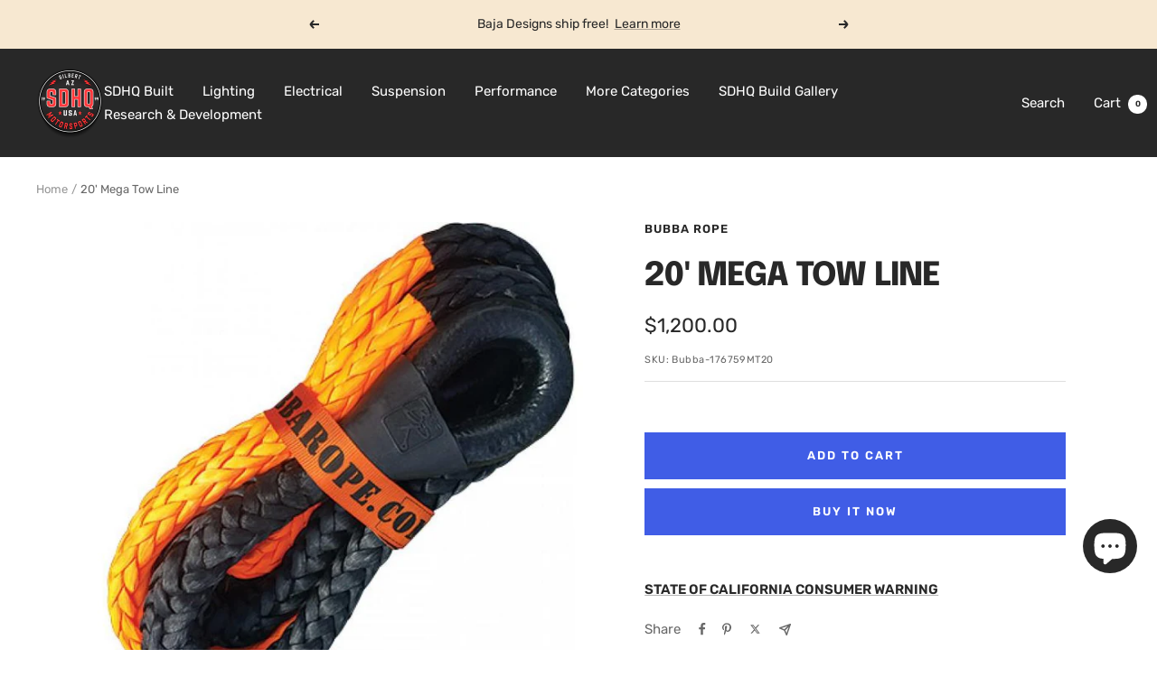

--- FILE ---
content_type: text/html; charset=utf-8
request_url: https://store.sdhqoffroad.com/products/20-mega-tow-line
body_size: 60569
content:
<!doctype html><html class="no-js" lang="en" dir="ltr">
  <head>
    <meta charset="utf-8">
    <meta
      name="viewport"
      content="width=device-width, initial-scale=1.0, height=device-height, minimum-scale=1.0, maximum-scale=1.0"
    >
    <meta name="theme-color" content="#282828">

    <title>
      Bubba Rope | 20&#39; Mega Tow Line-176759MT20
    </title><meta name="description" content="176759MT20-1-1/8&quot; x 20&#39; - The safer tow line for towing heavy equipment weighing 30,000 lbs. to 50,000 lbs. Bubba Rope-176759MT20"><link rel="canonical" href="https://sdhqoffroad.com/products/20-mega-tow-line"><link rel="shortcut icon" href="//store.sdhqoffroad.com/cdn/shop/files/Untitled_design__5_-removebg-preview_96x96.png?v=1695138203" type="image/png"><link rel="preconnect" href="https://cdn.shopify.com">
    <link rel="dns-prefetch" href="https://productreviews.shopifycdn.com">
    <link rel="dns-prefetch" href="https://www.google-analytics.com"><link rel="preconnect" href="https://fonts.shopifycdn.com" crossorigin><link rel="preload" as="style" href="//store.sdhqoffroad.com/cdn/shop/t/196/assets/theme.css?v=180599571122020677941759528437">
    <link rel="preload" as="script" href="//store.sdhqoffroad.com/cdn/shop/t/196/assets/vendor.js?v=32643890569905814191710338534">
    <link rel="preload" as="script" href="//store.sdhqoffroad.com/cdn/shop/t/196/assets/theme.js?v=56793036931558426511710338534"><link rel="preload" as="fetch" href="/products/20-mega-tow-line.js" crossorigin><meta property="og:type" content="product">
  <meta property="og:title" content="20&#39; Mega Tow Line">
  <meta property="product:price:amount" content="1,200.00">
  <meta property="product:price:currency" content="USD"><meta property="og:image" content="http://store.sdhqoffroad.com/cdn/shop/products/20-mega-tow-line-recovery-accessories-bubba-rope-530527.jpg?v=1595108632">
  <meta property="og:image:secure_url" content="https://store.sdhqoffroad.com/cdn/shop/products/20-mega-tow-line-recovery-accessories-bubba-rope-530527.jpg?v=1595108632">
  <meta property="og:image:width" content="668">
  <meta property="og:image:height" content="668"><meta property="og:description" content="176759MT20-1-1/8&quot; x 20&#39; - The safer tow line for towing heavy equipment weighing 30,000 lbs. to 50,000 lbs. Bubba Rope-176759MT20"><meta property="og:url" content="https://sdhqoffroad.com/products/20-mega-tow-line">
<meta property="og:site_name" content="SDHQ"><meta name="twitter:card" content="summary"><meta name="twitter:title" content="20&#39; Mega Tow Line">
  <meta name="twitter:description" content="1-1/8&quot; x 20&#39; - The safer tow line for towing heavy equipment weighing 30,000 lbs. to 50,000 lbs. Use the Mega Tow Line to replace heavy steel chain or cable. Made from Plasma® 12 Strand the strongest synthetic rope available with a high viz protective vinyl coating for UV and water resistance. Has same tensile strength as steel but 70% lighter and safer in case of failure. Extremely low stretch.
SPECS:


 Diameter (in.): 1-1/8&quot;

 Length (ft.): 20&#39;

Breaking strength: 147,000 lbs.

 "><meta name="twitter:image" content="https://store.sdhqoffroad.com/cdn/shop/products/20-mega-tow-line-recovery-accessories-bubba-rope-530527_1200x1200_crop_center.jpg?v=1595108632">
  <meta name="twitter:image:alt" content="20&#39; Mega Tow Line Display ">
    
  <script type="application/ld+json">
  {
    "@context": "https://schema.org",
    "@type": "Product",
    "productID": 4808134099044,
    "offers": [{
          "@type": "Offer",
          "name": "Default Title",
          "availability":"https://schema.org/InStock",
          "price": 1200.0,
          "priceCurrency": "USD",
          "priceValidUntil": "2025-12-29","sku": "Bubba-176759MT20",
            "gtin12": "859811003928",
          "url": "/products/20-mega-tow-line?variant=32555421925476"
        }
],"brand": {
      "@type": "Brand",
      "name": "Bubba Rope"
    },
    "name": "20' Mega Tow Line",
    "description": "1-1\/8\" x 20' - The safer tow line for towing heavy equipment weighing 30,000 lbs. to 50,000 lbs. Use the Mega Tow Line to replace heavy steel chain or cable. Made from Plasma® 12 Strand the strongest synthetic rope available with a high viz protective vinyl coating for UV and water resistance. Has same tensile strength as steel but 70% lighter and safer in case of failure. Extremely low stretch.\nSPECS:\n\n\n Diameter (in.): 1-1\/8\"\n\n Length (ft.): 20'\n\nBreaking strength: 147,000 lbs.\n\n ",
    "category": "Recovery Rope",
    "url": "/products/20-mega-tow-line",
    "sku": "Bubba-176759MT20",
    "image": {
      "@type": "ImageObject",
      "url": "https://store.sdhqoffroad.com/cdn/shop/products/20-mega-tow-line-recovery-accessories-bubba-rope-530527.jpg?v=1595108632&width=1024",
      "image": "https://store.sdhqoffroad.com/cdn/shop/products/20-mega-tow-line-recovery-accessories-bubba-rope-530527.jpg?v=1595108632&width=1024",
      "name": "20' Mega Tow Line Display ",
      "width": "1024",
      "height": "1024"
    }
  }
  </script>



  <script type="application/ld+json">
  {
    "@context": "https://schema.org",
    "@type": "BreadcrumbList",
  "itemListElement": [{
      "@type": "ListItem",
      "position": 1,
      "name": "Home",
      "item": "https://sdhqoffroad.com"
    },{
          "@type": "ListItem",
          "position": 2,
          "name": "20' Mega Tow Line",
          "item": "https://sdhqoffroad.com/products/20-mega-tow-line"
        }]
  }
  </script>


    <link rel="preload" href="//store.sdhqoffroad.com/cdn/fonts/epilogue/epilogue_n8.fce680a466ed4f23f54385c46aa2c014c51d421a.woff2" as="font" type="font/woff2" crossorigin><link rel="preload" href="//store.sdhqoffroad.com/cdn/fonts/rubik/rubik_n4.c2fb67c90aa34ecf8da34fc1da937ee9c0c27942.woff2" as="font" type="font/woff2" crossorigin><style>
  /* Typography (heading) */
  @font-face {
  font-family: Epilogue;
  font-weight: 800;
  font-style: normal;
  font-display: swap;
  src: url("//store.sdhqoffroad.com/cdn/fonts/epilogue/epilogue_n8.fce680a466ed4f23f54385c46aa2c014c51d421a.woff2") format("woff2"),
       url("//store.sdhqoffroad.com/cdn/fonts/epilogue/epilogue_n8.2961970d19583d06f062e98ceb588027397f5810.woff") format("woff");
}

@font-face {
  font-family: Epilogue;
  font-weight: 800;
  font-style: italic;
  font-display: swap;
  src: url("//store.sdhqoffroad.com/cdn/fonts/epilogue/epilogue_i8.ff761dcfbf0a5437130c88f1b2679b905f7ed608.woff2") format("woff2"),
       url("//store.sdhqoffroad.com/cdn/fonts/epilogue/epilogue_i8.e7ca0c6d6c4d73469c08f9b99e243b2e63239caf.woff") format("woff");
}

/* Typography (body) */
  @font-face {
  font-family: Rubik;
  font-weight: 400;
  font-style: normal;
  font-display: swap;
  src: url("//store.sdhqoffroad.com/cdn/fonts/rubik/rubik_n4.c2fb67c90aa34ecf8da34fc1da937ee9c0c27942.woff2") format("woff2"),
       url("//store.sdhqoffroad.com/cdn/fonts/rubik/rubik_n4.d229bd4a6a25ec476a0829a74bf3657a5fd9aa36.woff") format("woff");
}

@font-face {
  font-family: Rubik;
  font-weight: 400;
  font-style: italic;
  font-display: swap;
  src: url("//store.sdhqoffroad.com/cdn/fonts/rubik/rubik_i4.528fdfa8adf0c2cb49c0f6d132dcaffa910849d6.woff2") format("woff2"),
       url("//store.sdhqoffroad.com/cdn/fonts/rubik/rubik_i4.937396c2106c0db7a4072bbcd373d4e3d0ab306b.woff") format("woff");
}

@font-face {
  font-family: Rubik;
  font-weight: 600;
  font-style: normal;
  font-display: swap;
  src: url("//store.sdhqoffroad.com/cdn/fonts/rubik/rubik_n6.67aea03a872140ecba69ec8f230a6b23b75ea115.woff2") format("woff2"),
       url("//store.sdhqoffroad.com/cdn/fonts/rubik/rubik_n6.68bdcdd14ff1017f6af9d9be50d3740fc083b3fd.woff") format("woff");
}

@font-face {
  font-family: Rubik;
  font-weight: 600;
  font-style: italic;
  font-display: swap;
  src: url("//store.sdhqoffroad.com/cdn/fonts/rubik/rubik_i6.5023766262fd45dbd0fd5eaa5993b459c760c142.woff2") format("woff2"),
       url("//store.sdhqoffroad.com/cdn/fonts/rubik/rubik_i6.d8047660bfa53ce9fbb8f4dbd284414c9080892d.woff") format("woff");
}

:root {--heading-color: 40, 40, 40;
    --text-color: 40, 40, 40;
    --background: 255, 255, 255;
    --secondary-background: 245, 245, 245;
    --border-color: 223, 223, 223;
    --border-color-darker: 169, 169, 169;
    --success-color: 85, 107, 47;
    --success-background: 221, 225, 213;
    --error-color: 222, 42, 42;
    --error-background: 253, 240, 240;
    --primary-button-background: 64, 93, 230;
    --primary-button-text-color: 255, 255, 255;
    --secondary-button-background: 64, 93, 230;
    --secondary-button-text-color: 255, 255, 255;
    --product-star-rating: 246, 164, 41;
    --product-on-sale-accent: 222, 42, 42;
    --product-sold-out-accent: 111, 113, 155;
    --product-custom-label-background: 64, 93, 230;
    --product-custom-label-text-color: 255, 255, 255;
    --product-custom-label-2-background: 243, 255, 52;
    --product-custom-label-2-text-color: 0, 0, 0;
    --product-low-stock-text-color: 222, 42, 42;
    --product-in-stock-text-color: 46, 158, 123;
    --loading-bar-background: 40, 40, 40;

    /* We duplicate some "base" colors as root colors, which is useful to use on drawer elements or popover without. Those should not be overridden to avoid issues */
    --root-heading-color: 40, 40, 40;
    --root-text-color: 40, 40, 40;
    --root-background: 255, 255, 255;
    --root-border-color: 223, 223, 223;
    --root-primary-button-background: 64, 93, 230;
    --root-primary-button-text-color: 255, 255, 255;

    --base-font-size: 15px;
    --heading-font-family: Epilogue, sans-serif;
    --heading-font-weight: 800;
    --heading-font-style: normal;
    --heading-text-transform: uppercase;
    --text-font-family: Rubik, sans-serif;
    --text-font-weight: 400;
    --text-font-style: normal;
    --text-font-bold-weight: 600;

    /* Typography (font size) */
    --heading-xxsmall-font-size: 11px;
    --heading-xsmall-font-size: 11px;
    --heading-small-font-size: 12px;
    --heading-large-font-size: 36px;
    --heading-h1-font-size: 36px;
    --heading-h2-font-size: 30px;
    --heading-h3-font-size: 26px;
    --heading-h4-font-size: 24px;
    --heading-h5-font-size: 20px;
    --heading-h6-font-size: 16px;

    /* Control the look and feel of the theme by changing radius of various elements */
    --button-border-radius: 0px;
    --block-border-radius: 0px;
    --block-border-radius-reduced: 0px;
    --color-swatch-border-radius: 0px;

    /* Button size */
    --button-height: 48px;
    --button-small-height: 40px;

    /* Form related */
    --form-input-field-height: 48px;
    --form-input-gap: 16px;
    --form-submit-margin: 24px;

    /* Product listing related variables */
    --product-list-block-spacing: 32px;

    /* Video related */
    --play-button-background: 255, 255, 255;
    --play-button-arrow: 40, 40, 40;

    /* RTL support */
    --transform-logical-flip: 1;
    --transform-origin-start: left;
    --transform-origin-end: right;

    /* Other */
    --zoom-cursor-svg-url: url(//store.sdhqoffroad.com/cdn/shop/t/196/assets/zoom-cursor.svg?v=39908859784506347231755702538);
    --arrow-right-svg-url: url(//store.sdhqoffroad.com/cdn/shop/t/196/assets/arrow-right.svg?v=40046868119262634591755702538);
    --arrow-left-svg-url: url(//store.sdhqoffroad.com/cdn/shop/t/196/assets/arrow-left.svg?v=158856395986752206651755702538);

    /* Some useful variables that we can reuse in our CSS. Some explanation are needed for some of them:
       - container-max-width-minus-gutters: represents the container max width without the edge gutters
       - container-outer-width: considering the screen width, represent all the space outside the container
       - container-outer-margin: same as container-outer-width but get set to 0 inside a container
       - container-inner-width: the effective space inside the container (minus gutters)
       - grid-column-width: represents the width of a single column of the grid
       - vertical-breather: this is a variable that defines the global "spacing" between sections, and inside the section
                            to create some "breath" and minimum spacing
     */
    --container-max-width: 1600px;
    --container-gutter: 24px;
    --container-max-width-minus-gutters: calc(var(--container-max-width) - (var(--container-gutter)) * 2);
    --container-outer-width: max(calc((100vw - var(--container-max-width-minus-gutters)) / 2), var(--container-gutter));
    --container-outer-margin: var(--container-outer-width);
    --container-inner-width: calc(100vw - var(--container-outer-width) * 2);

    --grid-column-count: 10;
    --grid-gap: 24px;
    --grid-column-width: calc((100vw - var(--container-outer-width) * 2 - var(--grid-gap) * (var(--grid-column-count) - 1)) / var(--grid-column-count));

    --vertical-breather: 48px;
    --vertical-breather-tight: 48px;

    /* Shopify related variables */
    --payment-terms-background-color: #ffffff;
  }

  @media screen and (min-width: 741px) {
    :root {
      --container-gutter: 40px;
      --grid-column-count: 20;
      --vertical-breather: 64px;
      --vertical-breather-tight: 64px;

      /* Typography (font size) */
      --heading-xsmall-font-size: 12px;
      --heading-small-font-size: 13px;
      --heading-large-font-size: 52px;
      --heading-h1-font-size: 48px;
      --heading-h2-font-size: 38px;
      --heading-h3-font-size: 32px;
      --heading-h4-font-size: 24px;
      --heading-h5-font-size: 20px;
      --heading-h6-font-size: 18px;

      /* Form related */
      --form-input-field-height: 52px;
      --form-submit-margin: 32px;

      /* Button size */
      --button-height: 52px;
      --button-small-height: 44px;
    }
  }

  @media screen and (min-width: 1200px) {
    :root {
      --vertical-breather: 80px;
      --vertical-breather-tight: 64px;
      --product-list-block-spacing: 48px;

      /* Typography */
      --heading-large-font-size: 64px;
      --heading-h1-font-size: 56px;
      --heading-h2-font-size: 48px;
      --heading-h3-font-size: 36px;
      --heading-h4-font-size: 30px;
      --heading-h5-font-size: 24px;
      --heading-h6-font-size: 18px;
    }
  }

  @media screen and (min-width: 1600px) {
    :root {
      --vertical-breather: 90px;
      --vertical-breather-tight: 64px;
    }
  }
</style>
    <script>
  // This allows to expose several variables to the global scope, to be used in scripts
  window.themeVariables = {
    settings: {
      direction: "ltr",
      pageType: "product",
      cartCount: 0,
      moneyFormat: "${{amount}}",
      moneyWithCurrencyFormat: "${{amount}} USD",
      showVendor: true,
      discountMode: "saving",
      currencyCodeEnabled: false,
      cartType: "message",
      cartCurrency: "USD",
      mobileZoomFactor: 2.5
    },

    routes: {
      host: "store.sdhqoffroad.com",
      rootUrl: "\/",
      rootUrlWithoutSlash: '',
      cartUrl: "\/cart",
      cartAddUrl: "\/cart\/add",
      cartChangeUrl: "\/cart\/change",
      searchUrl: "\/search",
      predictiveSearchUrl: "\/search\/suggest",
      productRecommendationsUrl: "\/recommendations\/products"
    },

    strings: {
      accessibilityDelete: "Delete",
      accessibilityClose: "Close",
      collectionSoldOut: "Coming Soon",
      collectionDiscount: "Save @savings@",
      productSalePrice: "Sale price",
      productRegularPrice: "Regular price",
      productFormUnavailable: "Unavailable",
      productFormSoldOut: "Sold Out",
      productFormPreOrder: "Pre-order",
      productFormAddToCart: "Add to cart",
      searchNoResults: "No results could be found.",
      searchNewSearch: "New search",
      searchProducts: "Products",
      searchArticles: "Journal",
      searchPages: "Pages",
      searchCollections: "Collections",
      cartViewCart: "View cart",
      cartItemAdded: "Item added to your cart!",
      cartItemAddedShort: "Added to your cart!",
      cartAddOrderNote: "Add order note",
      cartEditOrderNote: "Edit order note",
      shippingEstimatorNoResults: "Sorry, we do not ship to your address.",
      shippingEstimatorOneResult: "There is one shipping rate for your address:",
      shippingEstimatorMultipleResults: "There are several shipping rates for your address:",
      shippingEstimatorError: "One or more error occurred while retrieving shipping rates:"
    },

    libs: {
      flickity: "\/\/store.sdhqoffroad.com\/cdn\/shop\/t\/196\/assets\/flickity.js?v=176646718982628074891710338534",
      photoswipe: "\/\/store.sdhqoffroad.com\/cdn\/shop\/t\/196\/assets\/photoswipe.js?v=132268647426145925301710338534",
      qrCode: "\/\/store.sdhqoffroad.com\/cdn\/shopifycloud\/storefront\/assets\/themes_support\/vendor\/qrcode-3f2b403b.js"
    },

    breakpoints: {
      phone: 'screen and (max-width: 740px)',
      tablet: 'screen and (min-width: 741px) and (max-width: 999px)',
      tabletAndUp: 'screen and (min-width: 741px)',
      pocket: 'screen and (max-width: 999px)',
      lap: 'screen and (min-width: 1000px) and (max-width: 1199px)',
      lapAndUp: 'screen and (min-width: 1000px)',
      desktop: 'screen and (min-width: 1200px)',
      wide: 'screen and (min-width: 1400px)'
    }
  };

  window.addEventListener('pageshow', async () => {
    const cartContent = await (await fetch(`${window.themeVariables.routes.cartUrl}.js`, {cache: 'reload'})).json();
    document.documentElement.dispatchEvent(new CustomEvent('cart:refresh', {detail: {cart: cartContent}}));
  });

  if ('noModule' in HTMLScriptElement.prototype) {
    // Old browsers (like IE) that does not support module will be considered as if not executing JS at all
    document.documentElement.className = document.documentElement.className.replace('no-js', 'js');

    requestAnimationFrame(() => {
      const viewportHeight = (window.visualViewport ? window.visualViewport.height : document.documentElement.clientHeight);
      document.documentElement.style.setProperty('--window-height',viewportHeight + 'px');
    });
  }// We save the product ID in local storage to be eventually used for recently viewed section
    try {
      const items = JSON.parse(localStorage.getItem('theme:recently-viewed-products') || '[]');

      // We check if the current product already exists, and if it does not, we add it at the start
      if (!items.includes(4808134099044)) {
        items.unshift(4808134099044);
      }

      localStorage.setItem('theme:recently-viewed-products', JSON.stringify(items.slice(0, 20)));
    } catch (e) {
      // Safari in private mode does not allow setting item, we silently fail
    }</script>

    <link rel="stylesheet" href="//store.sdhqoffroad.com/cdn/shop/t/196/assets/theme.css?v=180599571122020677941759528437">

    <script src="//store.sdhqoffroad.com/cdn/shop/t/196/assets/vendor.js?v=32643890569905814191710338534" defer></script>
    <script src="//store.sdhqoffroad.com/cdn/shop/t/196/assets/theme.js?v=56793036931558426511710338534" defer></script>
    <script src="//store.sdhqoffroad.com/cdn/shop/t/196/assets/custom.js?v=161573888405598621961718313489" defer></script>

    <script>window.performance && window.performance.mark && window.performance.mark('shopify.content_for_header.start');</script><meta name="google-site-verification" content="CpU86QREXwpX0Q9WuetaVML-P4advYc4qCpL6x6EKW8">
<meta name="facebook-domain-verification" content="i7iuuesxm21abwu0z4pupbaqn80txz">
<meta name="facebook-domain-verification" content="ryezayqnqblcfhss6ijlr728mrtc6o">
<meta name="facebook-domain-verification" content="mjv18rccq60wr3q9kd7posfmohfmn8">
<meta name="facebook-domain-verification" content="gmdnda1ihdnb42pbjww0ruqxzw2rgb">
<meta name="facebook-domain-verification" content="wanjoxp26epgi58awwy3hdctj3h66y">
<meta name="facebook-domain-verification" content="i52px9d4ryfqozn6conqcwrohuhhwj">
<meta name="facebook-domain-verification" content="bg9mflp42va7ri4k9nx31nfqja59j7">
<meta name="facebook-domain-verification" content="i7iuuesxm21abwu0z4pupbaqn80txz">
<meta name="facebook-domain-verification" content="7yndcxdpxcajsdh3qkxq0vg9clhfop">
<meta name="facebook-domain-verification" content="hhtpnhkpv7zpsme541of7dt7h3tan1">
<meta id="shopify-digital-wallet" name="shopify-digital-wallet" content="/24932184/digital_wallets/dialog">
<meta name="shopify-checkout-api-token" content="1c7a1ae301d9fb661abf84506df629c8">
<meta id="in-context-paypal-metadata" data-shop-id="24932184" data-venmo-supported="true" data-environment="production" data-locale="en_US" data-paypal-v4="true" data-currency="USD">
<link rel="alternate" type="application/json+oembed" href="https://sdhqoffroad.com/products/20-mega-tow-line.oembed">
<script async="async" src="/checkouts/internal/preloads.js?locale=en-US"></script>
<script id="shopify-features" type="application/json">{"accessToken":"1c7a1ae301d9fb661abf84506df629c8","betas":["rich-media-storefront-analytics"],"domain":"store.sdhqoffroad.com","predictiveSearch":true,"shopId":24932184,"locale":"en"}</script>
<script>var Shopify = Shopify || {};
Shopify.shop = "sdhq-off-road.myshopify.com";
Shopify.locale = "en";
Shopify.currency = {"active":"USD","rate":"1.0"};
Shopify.country = "US";
Shopify.theme = {"name":"SDHQ Motorsports - Live Theme","id":133390762084,"schema_name":"Focal","schema_version":"10.1.3","theme_store_id":714,"role":"main"};
Shopify.theme.handle = "null";
Shopify.theme.style = {"id":null,"handle":null};
Shopify.cdnHost = "store.sdhqoffroad.com/cdn";
Shopify.routes = Shopify.routes || {};
Shopify.routes.root = "/";</script>
<script type="module">!function(o){(o.Shopify=o.Shopify||{}).modules=!0}(window);</script>
<script>!function(o){function n(){var o=[];function n(){o.push(Array.prototype.slice.apply(arguments))}return n.q=o,n}var t=o.Shopify=o.Shopify||{};t.loadFeatures=n(),t.autoloadFeatures=n()}(window);</script>
<script id="shop-js-analytics" type="application/json">{"pageType":"product"}</script>
<script defer="defer" async type="module" src="//store.sdhqoffroad.com/cdn/shopifycloud/shop-js/modules/v2/client.init-shop-cart-sync_D9rMo2Al.en.esm.js"></script>
<script defer="defer" async type="module" src="//store.sdhqoffroad.com/cdn/shopifycloud/shop-js/modules/v2/chunk.common_CxiRFgWq.esm.js"></script>
<script type="module">
  await import("//store.sdhqoffroad.com/cdn/shopifycloud/shop-js/modules/v2/client.init-shop-cart-sync_D9rMo2Al.en.esm.js");
await import("//store.sdhqoffroad.com/cdn/shopifycloud/shop-js/modules/v2/chunk.common_CxiRFgWq.esm.js");

  window.Shopify.SignInWithShop?.initShopCartSync?.({"fedCMEnabled":true,"windoidEnabled":true});

</script>
<script>(function() {
  var isLoaded = false;
  function asyncLoad() {
    if (isLoaded) return;
    isLoaded = true;
    var urls = ["\/\/www.powr.io\/powr.js?powr-token=sdhq-off-road.myshopify.com\u0026external-type=shopify\u0026shop=sdhq-off-road.myshopify.com","https:\/\/cdn.shopify.com\/s\/files\/1\/2493\/2184\/t\/157\/assets\/affirmShopify.js?v=1663372065\u0026shop=sdhq-off-road.myshopify.com","https:\/\/cdn.parcelifyapp.com\/parcelify-components\/v1\/latest\/shopify_bundle.min.js?shop=sdhq-off-road.myshopify.com"];
    for (var i = 0; i < urls.length; i++) {
      var s = document.createElement('script');
      s.type = 'text/javascript';
      s.async = true;
      s.src = urls[i];
      var x = document.getElementsByTagName('script')[0];
      x.parentNode.insertBefore(s, x);
    }
  };
  if(window.attachEvent) {
    window.attachEvent('onload', asyncLoad);
  } else {
    window.addEventListener('load', asyncLoad, false);
  }
})();</script>
<script id="__st">var __st={"a":24932184,"offset":-25200,"reqid":"d0e05f07-76f5-4c50-9f28-214ee73235b1-1766159938","pageurl":"store.sdhqoffroad.com\/products\/20-mega-tow-line","u":"44244109a561","p":"product","rtyp":"product","rid":4808134099044};</script>
<script>window.ShopifyPaypalV4VisibilityTracking = true;</script>
<script id="captcha-bootstrap">!function(){'use strict';const t='contact',e='account',n='new_comment',o=[[t,t],['blogs',n],['comments',n],[t,'customer']],c=[[e,'customer_login'],[e,'guest_login'],[e,'recover_customer_password'],[e,'create_customer']],r=t=>t.map((([t,e])=>`form[action*='/${t}']:not([data-nocaptcha='true']) input[name='form_type'][value='${e}']`)).join(','),a=t=>()=>t?[...document.querySelectorAll(t)].map((t=>t.form)):[];function s(){const t=[...o],e=r(t);return a(e)}const i='password',u='form_key',d=['recaptcha-v3-token','g-recaptcha-response','h-captcha-response',i],f=()=>{try{return window.sessionStorage}catch{return}},m='__shopify_v',_=t=>t.elements[u];function p(t,e,n=!1){try{const o=window.sessionStorage,c=JSON.parse(o.getItem(e)),{data:r}=function(t){const{data:e,action:n}=t;return t[m]||n?{data:e,action:n}:{data:t,action:n}}(c);for(const[e,n]of Object.entries(r))t.elements[e]&&(t.elements[e].value=n);n&&o.removeItem(e)}catch(o){console.error('form repopulation failed',{error:o})}}const l='form_type',E='cptcha';function T(t){t.dataset[E]=!0}const w=window,h=w.document,L='Shopify',v='ce_forms',y='captcha';let A=!1;((t,e)=>{const n=(g='f06e6c50-85a8-45c8-87d0-21a2b65856fe',I='https://cdn.shopify.com/shopifycloud/storefront-forms-hcaptcha/ce_storefront_forms_captcha_hcaptcha.v1.5.2.iife.js',D={infoText:'Protected by hCaptcha',privacyText:'Privacy',termsText:'Terms'},(t,e,n)=>{const o=w[L][v],c=o.bindForm;if(c)return c(t,g,e,D).then(n);var r;o.q.push([[t,g,e,D],n]),r=I,A||(h.body.append(Object.assign(h.createElement('script'),{id:'captcha-provider',async:!0,src:r})),A=!0)});var g,I,D;w[L]=w[L]||{},w[L][v]=w[L][v]||{},w[L][v].q=[],w[L][y]=w[L][y]||{},w[L][y].protect=function(t,e){n(t,void 0,e),T(t)},Object.freeze(w[L][y]),function(t,e,n,w,h,L){const[v,y,A,g]=function(t,e,n){const i=e?o:[],u=t?c:[],d=[...i,...u],f=r(d),m=r(i),_=r(d.filter((([t,e])=>n.includes(e))));return[a(f),a(m),a(_),s()]}(w,h,L),I=t=>{const e=t.target;return e instanceof HTMLFormElement?e:e&&e.form},D=t=>v().includes(t);t.addEventListener('submit',(t=>{const e=I(t);if(!e)return;const n=D(e)&&!e.dataset.hcaptchaBound&&!e.dataset.recaptchaBound,o=_(e),c=g().includes(e)&&(!o||!o.value);(n||c)&&t.preventDefault(),c&&!n&&(function(t){try{if(!f())return;!function(t){const e=f();if(!e)return;const n=_(t);if(!n)return;const o=n.value;o&&e.removeItem(o)}(t);const e=Array.from(Array(32),(()=>Math.random().toString(36)[2])).join('');!function(t,e){_(t)||t.append(Object.assign(document.createElement('input'),{type:'hidden',name:u})),t.elements[u].value=e}(t,e),function(t,e){const n=f();if(!n)return;const o=[...t.querySelectorAll(`input[type='${i}']`)].map((({name:t})=>t)),c=[...d,...o],r={};for(const[a,s]of new FormData(t).entries())c.includes(a)||(r[a]=s);n.setItem(e,JSON.stringify({[m]:1,action:t.action,data:r}))}(t,e)}catch(e){console.error('failed to persist form',e)}}(e),e.submit())}));const S=(t,e)=>{t&&!t.dataset[E]&&(n(t,e.some((e=>e===t))),T(t))};for(const o of['focusin','change'])t.addEventListener(o,(t=>{const e=I(t);D(e)&&S(e,y())}));const B=e.get('form_key'),M=e.get(l),P=B&&M;t.addEventListener('DOMContentLoaded',(()=>{const t=y();if(P)for(const e of t)e.elements[l].value===M&&p(e,B);[...new Set([...A(),...v().filter((t=>'true'===t.dataset.shopifyCaptcha))])].forEach((e=>S(e,t)))}))}(h,new URLSearchParams(w.location.search),n,t,e,['guest_login'])})(!0,!0)}();</script>
<script integrity="sha256-4kQ18oKyAcykRKYeNunJcIwy7WH5gtpwJnB7kiuLZ1E=" data-source-attribution="shopify.loadfeatures" defer="defer" src="//store.sdhqoffroad.com/cdn/shopifycloud/storefront/assets/storefront/load_feature-a0a9edcb.js" crossorigin="anonymous"></script>
<script data-source-attribution="shopify.dynamic_checkout.dynamic.init">var Shopify=Shopify||{};Shopify.PaymentButton=Shopify.PaymentButton||{isStorefrontPortableWallets:!0,init:function(){window.Shopify.PaymentButton.init=function(){};var t=document.createElement("script");t.src="https://store.sdhqoffroad.com/cdn/shopifycloud/portable-wallets/latest/portable-wallets.en.js",t.type="module",document.head.appendChild(t)}};
</script>
<script data-source-attribution="shopify.dynamic_checkout.buyer_consent">
  function portableWalletsHideBuyerConsent(e){var t=document.getElementById("shopify-buyer-consent"),n=document.getElementById("shopify-subscription-policy-button");t&&n&&(t.classList.add("hidden"),t.setAttribute("aria-hidden","true"),n.removeEventListener("click",e))}function portableWalletsShowBuyerConsent(e){var t=document.getElementById("shopify-buyer-consent"),n=document.getElementById("shopify-subscription-policy-button");t&&n&&(t.classList.remove("hidden"),t.removeAttribute("aria-hidden"),n.addEventListener("click",e))}window.Shopify?.PaymentButton&&(window.Shopify.PaymentButton.hideBuyerConsent=portableWalletsHideBuyerConsent,window.Shopify.PaymentButton.showBuyerConsent=portableWalletsShowBuyerConsent);
</script>
<script>
  function portableWalletsCleanup(e){e&&e.src&&console.error("Failed to load portable wallets script "+e.src);var t=document.querySelectorAll("shopify-accelerated-checkout .shopify-payment-button__skeleton, shopify-accelerated-checkout-cart .wallet-cart-button__skeleton"),e=document.getElementById("shopify-buyer-consent");for(let e=0;e<t.length;e++)t[e].remove();e&&e.remove()}function portableWalletsNotLoadedAsModule(e){e instanceof ErrorEvent&&"string"==typeof e.message&&e.message.includes("import.meta")&&"string"==typeof e.filename&&e.filename.includes("portable-wallets")&&(window.removeEventListener("error",portableWalletsNotLoadedAsModule),window.Shopify.PaymentButton.failedToLoad=e,"loading"===document.readyState?document.addEventListener("DOMContentLoaded",window.Shopify.PaymentButton.init):window.Shopify.PaymentButton.init())}window.addEventListener("error",portableWalletsNotLoadedAsModule);
</script>

<script type="module" src="https://store.sdhqoffroad.com/cdn/shopifycloud/portable-wallets/latest/portable-wallets.en.js" onError="portableWalletsCleanup(this)" crossorigin="anonymous"></script>
<script nomodule>
  document.addEventListener("DOMContentLoaded", portableWalletsCleanup);
</script>

<script id='scb4127' type='text/javascript' async='' src='https://store.sdhqoffroad.com/cdn/shopifycloud/privacy-banner/storefront-banner.js'></script><link id="shopify-accelerated-checkout-styles" rel="stylesheet" media="screen" href="https://store.sdhqoffroad.com/cdn/shopifycloud/portable-wallets/latest/accelerated-checkout-backwards-compat.css" crossorigin="anonymous">
<style id="shopify-accelerated-checkout-cart">
        #shopify-buyer-consent {
  margin-top: 1em;
  display: inline-block;
  width: 100%;
}

#shopify-buyer-consent.hidden {
  display: none;
}

#shopify-subscription-policy-button {
  background: none;
  border: none;
  padding: 0;
  text-decoration: underline;
  font-size: inherit;
  cursor: pointer;
}

#shopify-subscription-policy-button::before {
  box-shadow: none;
}

      </style>

<script>window.performance && window.performance.mark && window.performance.mark('shopify.content_for_header.end');</script>

    <script type="text/javascript">
      (function(c,l,a,r,i,t,y){
          c[a]=c[a]||function(){(c[a].q=c[a].q||[]).push(arguments)};
          t=l.createElement(r);t.async=1;t.src="https://www.clarity.ms/tag/"+i;
          y=l.getElementsByTagName(r)[0];y.parentNode.insertBefore(t,y);
      })(window, document, "clarity", "script", "qyio39edni");
    </script>

    <!-- Google tag (gtag.js) -->
    <script async src="https://www.googletagmanager.com/gtag/js?id=AW-709868933"></script>
    <script>
      window.dataLayer = window.dataLayer || [];
      function gtag(){dataLayer.push(arguments);}
      gtag('js', new Date());

      gtag('config', 'AW-709868933');
    </script>
  <!-- BEGIN app block: shopify://apps/instafeed/blocks/head-block/c447db20-095d-4a10-9725-b5977662c9d5 --><link rel="preconnect" href="https://cdn.nfcube.com/">
<link rel="preconnect" href="https://scontent.cdninstagram.com/">


  <script>
    document.addEventListener('DOMContentLoaded', function () {
      let instafeedScript = document.createElement('script');

      
        instafeedScript.src = 'https://storage.nfcube.com/instafeed-1eceba496214447d8d35ad9eab803b75.js';
      

      document.body.appendChild(instafeedScript);
    });
  </script>





<!-- END app block --><!-- BEGIN app block: shopify://apps/guide/blocks/widget_v2/c6cf1173-746e-47eb-9f0f-26d2e4879742 -->


  <!-- VANILLA JS WIDGET (Legacy) -->
  <script>
    document.addEventListener('DOMContentLoaded', async function () {
        import("https://cdn.shopify.com/extensions/019b2e0a-6559-7907-be48-2ca10571339c/guide-v2-297/assets/widget_v2.js").then(module => {
        const guide_popup = `<!-- BEGIN app snippet: guide_popup_html -->
<div
  id="guideprotection__popupscreen"
  class="guideprotection__popupmodal guide-protection-setting-font-family"
  style="font-family: "
>
  <div class="guideprotection__popupcontent">
    <span id="guideprotection__popupclose">
      <svg xmlns="http://www.w3.org/2000/svg" fill="none" viewBox="0 0 24 24" stroke-width="1.5" stroke="currentColor">
        <path stroke-linecap="round" stroke-linejoin="round" d="M6 18L18 6M6 6l12 12" />
      </svg>
    </span>
    <div class="popup__modal">
      <div class="popup__row1">
        <div class="popup__logo">
          <img
            class="popup__logo-img"
            src="https://cdn.shopify.com/extensions/019b2e0a-6559-7907-be48-2ca10571339c/guide-v2-297/assets/logo_green_compact.png"
            loading="lazy"
            style="display:inline-flex!important"
          >
        </div>
        <span class="popup__caption"
          >Add instant package protection.<br>
          Get instant peace of mind.</span
        >
      </div>
      <div class="popup__row2">
        <div class="popupmodal__icons">
          <img
            src="https://cdn.shopify.com/extensions/019b2e0a-6559-7907-be48-2ca10571339c/guide-v2-297/assets/pop_icon1_compact.png"
            loading="lazy"
            width="61"
            height="57"
            style="margin-left:5px; width:auto!important"
          >
          <h3 class="guide-protection-setting-font-family" style="font-family: ">
            Add Guide at checkout
          </h3>
        </div>
        <div class="popupmodal__icons">
          <img
            src="https://cdn.shopify.com/extensions/019b2e0a-6559-7907-be48-2ca10571339c/guide-v2-297/assets/pop_icon2_compact.png"
            loading="lazy"
            width="82"
            height="50"
            style="margin-left:-10px; width:auto!important"
          >
          <h3 class="guide-protection-setting-font-family" style="font-family: ">
            Package Protection from damage, loss, & theft during transit.
          </h3>
        </div>
        <div class="popupmodal__icons">
          <img
            src="https://cdn.shopify.com/extensions/019b2e0a-6559-7907-be48-2ca10571339c/guide-v2-297/assets/pop_icon4_compact.png"
            loading="lazy"
            width="72"
            height="48"
            style="width:auto!important"
          >
          <h3 class="guide-protection-setting-font-family" style="font-family: ">
            You're covered! File a claim at <a target="_blank" href="https://claims.guideprotection.com">Guide</a>
          </h3>
        </div>
        <div class="popupmodal__icons">
          <img
            src="https://cdn.shopify.com/extensions/019b2e0a-6559-7907-be48-2ca10571339c/guide-v2-297/assets/pop_icon4_compact.png"
            loading="lazy"
            width="63"
            height="52"
            style="margin-left:10px; width:auto!important"
          >
          <h3 class="guide-protection-setting-font-family" style="font-family: ">
            We'll send you a new one!
          </h3>
        </div>
      </div>
      <div class="popup__guidetext">
        <p>
          Guide Shipping Protection covers packages that are lost, damaged, or stolen during transit. Coverage takes
          effect immediately following checkout and continues until goods are delivered and received safe and sound by
          the customer. For complete terms of coverage
          <a
            href="https://guideprotection.com/"
            target="_blank"
            >click here</a
          >
        </p>
      </div>
      <div class="popup__row3">
        <div class="popupmodal__links">
          <a href="https://guideprotection.com/" target="_blank">Learn More</a>
          <a href="https://guideprotection.com/terms-of-service/" target="_blank">Terms of use</a>
          <a href="https://guideprotection.com/privacy-policy/" target="_blank">Privacy Policy</a>
        </div>
      </div>
      <div class="popup__row4">
        <div class="popupmodal__copyright">
          <p>©2025 Guide</p>
        </div>
      </div>
    </div>
  </div>
</div>
<!-- END app snippet -->`;
        const html = `<!-- BEGIN app snippet: widget_v2_html -->

  <div
    id="guide-protection-widget"
    class="widget-main guide-protection-setting-font-family"
    style="font-family: "
  >
    <div style="background: var(--color-neutral-100); text-align: left; width: 100%;">
      <div
        id="guide-protection-widget"
        style="background: transparent; width: 100%; max-width: 100%; display: flex; flex-direction: column; gap: 6px; color: rgb(48, 48, 56);"
      >
        <div style="display: flex; flex-direction: column; border-top: 2px solid rgb(242, 239, 250); border-bottom: 2px solid rgb(242, 239, 250); padding: 2px 0px; width: 100%;">
          <div style="display: flex;align-items: center; width:100%;">
            
            <div
              class="guide-text-container"
              style="display: flex; flex-direction: column;width:100%; align-items: baseline;"
            >
              <div style="width: 100%; display: inline-flex; justify-content: space-between; align-items: center; gap: 8px;">
                <div>
                  <span style="font-size: 14px; font-weight: 500; display: flex;align-items: center;">
                    <span class="guide-protection-setting-text-color" style="color: ;"
                      >Protected Checkout</span
                    >
                    <svg
                      id="guide-protection-info-icon"
                      width="21"
                      height="20"
                      viewBox="0 0 21 20"
                      fill="none"
                      xmlns="http://www.w3.org/2000/svg"
                      style="width: 16px; height: 16px; cursor: pointer; color: "
                    >
                      <path fill-rule="evenodd" clip-rule="evenodd" d="M18.5 10C18.5 5.582 14.918 2 10.5 2C6.082 2 2.5 5.582 2.5 10C2.5 14.418 6.082 18 10.5 18C14.918 18 18.5 14.418 18.5 10ZM9.5 13C9.5 13.5523 9.94772 14 10.5 14C11.0523 14 11.5 13.5523 11.5 13V11C11.5 10.4477 11.0523 10 10.5 10C9.94772 10 9.5 10.4477 9.5 11V13ZM9.5 7C9.5 7.55228 9.94772 8 10.5 8C11.0523 8 11.5 7.55228 11.5 7C11.5 6.44772 11.0523 6 10.5 6C9.94772 6 9.5 6.44772 9.5 7Z" fill="currentColor"></path>
                    </svg>
                  </span>
                </div>
                <span
                  class="guide-protection-setting-text-color"
                  style="font-weight: 600; text-align: center; color: ;"
                >
                  $
                  <span id="guide-protection-price">0.98</span>
                </span>
              </div>
              <div
                class="guide-protection-setting-text-color"
                style="font-size: 12px; font-weight: 300; display: inline-flex; margin-bottom: 4px; margin-top: -6px; gap: 2px; color: ;"
              >
                Get Package Protection on your order
              </div>
            </div>
          </div>
        </div>
      </div>
    </div>
    <input type="hidden" id="guide-protection-use-theme-font" value="">
    <input type="hidden" id="guide-protection-disclaimer-visibility" value="">
  </div>

<button
  type="button"
  class="guide-v2-protected-button"
  
    disabled
  
>
  Checkout+
</button>

  <button
    type="button"
    class="guide-v2-unprotected-button"
    
      disabled
    
  >
    Checkout without protection
  </button>

<!-- END app snippet -->`;
        
        const html_without_protection = `<!-- BEGIN app snippet: widget_v2_html_without_protection --><button
  type="button"
  class="guide-v2-normal-checkout"
  
  
    disabled
  
>
  Checkout
</button>
<!-- END app snippet -->`;
        
        if (html) {
          var event = new CustomEvent('guide-v2-widget-html-ready', {
            detail: {
              html,
              guide_popup,
              cart_app: 'shopify',
              html_without_protection,
            },
          });
          document.dispatchEvent(event);
        }
      });
    })
  </script>



<!-- END app block --><!-- BEGIN app block: shopify://apps/judge-me-reviews/blocks/judgeme_core/61ccd3b1-a9f2-4160-9fe9-4fec8413e5d8 --><!-- Start of Judge.me Core -->




<link rel="dns-prefetch" href="https://cdnwidget.judge.me">
<link rel="dns-prefetch" href="https://cdn.judge.me">
<link rel="dns-prefetch" href="https://cdn1.judge.me">
<link rel="dns-prefetch" href="https://api.judge.me">

<script data-cfasync='false' class='jdgm-settings-script'>window.jdgmSettings={"pagination":5,"disable_web_reviews":false,"badge_no_review_text":"No reviews","badge_n_reviews_text":"{{ n }} review/reviews","hide_badge_preview_if_no_reviews":true,"badge_hide_text":false,"enforce_center_preview_badge":false,"widget_title":"Customer Reviews","widget_open_form_text":"Write a review","widget_close_form_text":"Cancel review","widget_refresh_page_text":"Refresh page","widget_summary_text":"Based on {{ number_of_reviews }} review/reviews","widget_no_review_text":"Be the first to write a review","widget_name_field_text":"Display name","widget_verified_name_field_text":"Verified Name (public)","widget_name_placeholder_text":"Display name","widget_required_field_error_text":"This field is required.","widget_email_field_text":"Email address","widget_verified_email_field_text":"Verified Email (private, can not be edited)","widget_email_placeholder_text":"Your email address","widget_email_field_error_text":"Please enter a valid email address.","widget_rating_field_text":"Rating","widget_review_title_field_text":"Review Title","widget_review_title_placeholder_text":"Give your review a title","widget_review_body_field_text":"Review content","widget_review_body_placeholder_text":"Start writing here...","widget_pictures_field_text":"Picture/Video (optional)","widget_submit_review_text":"Submit Review","widget_submit_verified_review_text":"Submit Verified Review","widget_submit_success_msg_with_auto_publish":"Thank you! Please refresh the page in a few moments to see your review. You can remove or edit your review by logging into \u003ca href='https://judge.me/login' target='_blank' rel='nofollow noopener'\u003eJudge.me\u003c/a\u003e","widget_submit_success_msg_no_auto_publish":"Thank you! Your review will be published as soon as it is approved by the shop admin. You can remove or edit your review by logging into \u003ca href='https://judge.me/login' target='_blank' rel='nofollow noopener'\u003eJudge.me\u003c/a\u003e","widget_show_default_reviews_out_of_total_text":"Showing {{ n_reviews_shown }} out of {{ n_reviews }} reviews.","widget_show_all_link_text":"Show all","widget_show_less_link_text":"Show less","widget_author_said_text":"{{ reviewer_name }} said:","widget_days_text":"{{ n }} days ago","widget_weeks_text":"{{ n }} week/weeks ago","widget_months_text":"{{ n }} month/months ago","widget_years_text":"{{ n }} year/years ago","widget_yesterday_text":"Yesterday","widget_today_text":"Today","widget_replied_text":"\u003e\u003e {{ shop_name }} replied:","widget_read_more_text":"Read more","widget_reviewer_name_as_initial":"","widget_rating_filter_color":"#fbcd0a","widget_rating_filter_see_all_text":"See all reviews","widget_sorting_most_recent_text":"Most Recent","widget_sorting_highest_rating_text":"Highest Rating","widget_sorting_lowest_rating_text":"Lowest Rating","widget_sorting_with_pictures_text":"Only Pictures","widget_sorting_most_helpful_text":"Most Helpful","widget_open_question_form_text":"Ask a question","widget_reviews_subtab_text":"Reviews","widget_questions_subtab_text":"Questions","widget_question_label_text":"Question","widget_answer_label_text":"Answer","widget_question_placeholder_text":"Write your question here","widget_submit_question_text":"Submit Question","widget_question_submit_success_text":"Thank you for your question! We will notify you once it gets answered.","verified_badge_text":"Verified","verified_badge_bg_color":"","verified_badge_text_color":"","verified_badge_placement":"left-of-reviewer-name","widget_review_max_height":"","widget_hide_border":false,"widget_social_share":false,"widget_thumb":false,"widget_review_location_show":false,"widget_location_format":"","all_reviews_include_out_of_store_products":true,"all_reviews_out_of_store_text":"(out of store)","all_reviews_pagination":100,"all_reviews_product_name_prefix_text":"about","enable_review_pictures":true,"enable_question_anwser":false,"widget_theme":"default","review_date_format":"mm/dd/yyyy","default_sort_method":"most-recent","widget_product_reviews_subtab_text":"Product Reviews","widget_shop_reviews_subtab_text":"Shop Reviews","widget_write_a_store_review_text":"Write a Store Review","widget_other_languages_heading":"Reviews in Other Languages","widget_translate_review_text":"Translate review to {{ language }}","widget_translating_review_text":"Translating...","widget_show_original_translation_text":"Show original ({{ language }})","widget_translate_review_failed_text":"Review couldn't be translated.","widget_translate_review_retry_text":"Retry","widget_translate_review_try_again_later_text":"Try again later","show_product_url_for_grouped_product":false,"widget_sorting_pictures_first_text":"Pictures First","show_pictures_on_all_rev_page_mobile":false,"show_pictures_on_all_rev_page_desktop":false,"floating_tab_hide_mobile_install_preference":false,"floating_tab_button_name":"★ Reviews","floating_tab_title":"Let customers speak for us","floating_tab_button_color":"","floating_tab_button_background_color":"","floating_tab_url":"","floating_tab_url_enabled":false,"floating_tab_tab_style":"text","all_reviews_text_badge_text":"Customers rate us {{ shop.metafields.judgeme.all_reviews_rating | round: 1 }}/5 based on {{ shop.metafields.judgeme.all_reviews_count }} reviews.","all_reviews_text_badge_text_branded_style":"{{ shop.metafields.judgeme.all_reviews_rating | round: 1 }} out of 5 stars based on {{ shop.metafields.judgeme.all_reviews_count }} reviews","is_all_reviews_text_badge_a_link":false,"show_stars_for_all_reviews_text_badge":false,"all_reviews_text_badge_url":"","all_reviews_text_style":"branded","all_reviews_text_color_style":"judgeme_brand_color","all_reviews_text_color":"#108474","all_reviews_text_show_jm_brand":false,"featured_carousel_show_header":true,"featured_carousel_title":"Let customers speak for us","featured_carousel_count_text":"from {{ n }} reviews","featured_carousel_add_link_to_all_reviews_page":false,"featured_carousel_url":"","featured_carousel_show_images":true,"featured_carousel_autoslide_interval":5,"featured_carousel_arrows_on_the_sides":false,"featured_carousel_height":250,"featured_carousel_width":80,"featured_carousel_image_size":0,"featured_carousel_image_height":250,"featured_carousel_arrow_color":"#eeeeee","verified_count_badge_style":"branded","verified_count_badge_orientation":"horizontal","verified_count_badge_color_style":"judgeme_brand_color","verified_count_badge_color":"#108474","is_verified_count_badge_a_link":false,"verified_count_badge_url":"","verified_count_badge_show_jm_brand":true,"widget_rating_preset_default":5,"widget_first_sub_tab":"product-reviews","widget_show_histogram":true,"widget_histogram_use_custom_color":false,"widget_pagination_use_custom_color":false,"widget_star_use_custom_color":false,"widget_verified_badge_use_custom_color":false,"widget_write_review_use_custom_color":false,"picture_reminder_submit_button":"Upload Pictures","enable_review_videos":false,"mute_video_by_default":false,"widget_sorting_videos_first_text":"Videos First","widget_review_pending_text":"Pending","featured_carousel_items_for_large_screen":3,"social_share_options_order":"Facebook,Twitter","remove_microdata_snippet":true,"disable_json_ld":false,"enable_json_ld_products":false,"preview_badge_show_question_text":false,"preview_badge_no_question_text":"No questions","preview_badge_n_question_text":"{{ number_of_questions }} question/questions","qa_badge_show_icon":false,"qa_badge_position":"same-row","remove_judgeme_branding":false,"widget_add_search_bar":false,"widget_search_bar_placeholder":"Search reviews","widget_sorting_verified_only_text":"Verified only","featured_carousel_theme":"default","featured_carousel_show_rating":true,"featured_carousel_show_title":true,"featured_carousel_show_body":true,"featured_carousel_show_date":false,"featured_carousel_show_reviewer":true,"featured_carousel_show_product":false,"featured_carousel_header_background_color":"#108474","featured_carousel_header_text_color":"#ffffff","featured_carousel_name_product_separator":"reviewed","featured_carousel_full_star_background":"#108474","featured_carousel_empty_star_background":"#dadada","featured_carousel_vertical_theme_background":"#f9fafb","featured_carousel_verified_badge_enable":true,"featured_carousel_verified_badge_color":"#108474","featured_carousel_border_style":"round","featured_carousel_review_line_length_limit":3,"featured_carousel_more_reviews_button_text":"Read more reviews","featured_carousel_view_product_button_text":"View product","all_reviews_page_load_reviews_on":"scroll","all_reviews_page_load_more_text":"Load More Reviews","disable_fb_tab_reviews":false,"enable_ajax_cdn_cache":false,"widget_advanced_speed_features":5,"widget_public_name_text":"displayed publicly like","default_reviewer_name":"John Smith","default_reviewer_name_has_non_latin":true,"widget_reviewer_anonymous":"Anonymous","medals_widget_title":"Judge.me Review Medals","medals_widget_background_color":"#f9fafb","medals_widget_position":"footer_all_pages","medals_widget_border_color":"#f9fafb","medals_widget_verified_text_position":"left","medals_widget_use_monochromatic_version":false,"medals_widget_elements_color":"#108474","show_reviewer_avatar":true,"widget_invalid_yt_video_url_error_text":"Not a YouTube video URL","widget_max_length_field_error_text":"Please enter no more than {0} characters.","widget_show_country_flag":false,"widget_show_collected_via_shop_app":true,"widget_verified_by_shop_badge_style":"light","widget_verified_by_shop_text":"Verified by Shop","widget_show_photo_gallery":false,"widget_load_with_code_splitting":true,"widget_ugc_install_preference":false,"widget_ugc_title":"Made by us, Shared by you","widget_ugc_subtitle":"Tag us to see your picture featured in our page","widget_ugc_arrows_color":"#ffffff","widget_ugc_primary_button_text":"Buy Now","widget_ugc_primary_button_background_color":"#108474","widget_ugc_primary_button_text_color":"#ffffff","widget_ugc_primary_button_border_width":"0","widget_ugc_primary_button_border_style":"none","widget_ugc_primary_button_border_color":"#108474","widget_ugc_primary_button_border_radius":"25","widget_ugc_secondary_button_text":"Load More","widget_ugc_secondary_button_background_color":"#ffffff","widget_ugc_secondary_button_text_color":"#108474","widget_ugc_secondary_button_border_width":"2","widget_ugc_secondary_button_border_style":"solid","widget_ugc_secondary_button_border_color":"#108474","widget_ugc_secondary_button_border_radius":"25","widget_ugc_reviews_button_text":"View Reviews","widget_ugc_reviews_button_background_color":"#ffffff","widget_ugc_reviews_button_text_color":"#108474","widget_ugc_reviews_button_border_width":"2","widget_ugc_reviews_button_border_style":"solid","widget_ugc_reviews_button_border_color":"#108474","widget_ugc_reviews_button_border_radius":"25","widget_ugc_reviews_button_link_to":"judgeme-reviews-page","widget_ugc_show_post_date":true,"widget_ugc_max_width":"800","widget_rating_metafield_value_type":true,"widget_primary_color":"#405DE6","widget_enable_secondary_color":false,"widget_secondary_color":"#edf5f5","widget_summary_average_rating_text":"{{ average_rating }} out of 5","widget_media_grid_title":"Customer photos \u0026 videos","widget_media_grid_see_more_text":"See more","widget_round_style":false,"widget_show_product_medals":true,"widget_verified_by_judgeme_text":"Verified by Judge.me","widget_show_store_medals":true,"widget_verified_by_judgeme_text_in_store_medals":"Verified by Judge.me","widget_media_field_exceed_quantity_message":"Sorry, we can only accept {{ max_media }} for one review.","widget_media_field_exceed_limit_message":"{{ file_name }} is too large, please select a {{ media_type }} less than {{ size_limit }}MB.","widget_review_submitted_text":"Review Submitted!","widget_question_submitted_text":"Question Submitted!","widget_close_form_text_question":"Cancel","widget_write_your_answer_here_text":"Write your answer here","widget_enabled_branded_link":true,"widget_show_collected_by_judgeme":false,"widget_reviewer_name_color":"","widget_write_review_text_color":"","widget_write_review_bg_color":"","widget_collected_by_judgeme_text":"collected by Judge.me","widget_pagination_type":"standard","widget_load_more_text":"Load More","widget_load_more_color":"#108474","widget_full_review_text":"Full Review","widget_read_more_reviews_text":"Read More Reviews","widget_read_questions_text":"Read Questions","widget_questions_and_answers_text":"Questions \u0026 Answers","widget_verified_by_text":"Verified by","widget_verified_text":"Verified","widget_number_of_reviews_text":"{{ number_of_reviews }} reviews","widget_back_button_text":"Back","widget_next_button_text":"Next","widget_custom_forms_filter_button":"Filters","custom_forms_style":"horizontal","widget_show_review_information":false,"how_reviews_are_collected":"How reviews are collected?","widget_show_review_keywords":false,"widget_gdpr_statement":"How we use your data: We'll only contact you about the review you left, and only if necessary. By submitting your review, you agree to Judge.me's \u003ca href='https://judge.me/terms' target='_blank' rel='nofollow noopener'\u003eterms\u003c/a\u003e, \u003ca href='https://judge.me/privacy' target='_blank' rel='nofollow noopener'\u003eprivacy\u003c/a\u003e and \u003ca href='https://judge.me/content-policy' target='_blank' rel='nofollow noopener'\u003econtent\u003c/a\u003e policies.","widget_multilingual_sorting_enabled":false,"widget_translate_review_content_enabled":false,"widget_translate_review_content_method":"manual","popup_widget_review_selection":"automatically_with_pictures","popup_widget_round_border_style":true,"popup_widget_show_title":true,"popup_widget_show_body":true,"popup_widget_show_reviewer":false,"popup_widget_show_product":true,"popup_widget_show_pictures":true,"popup_widget_use_review_picture":true,"popup_widget_show_on_home_page":true,"popup_widget_show_on_product_page":true,"popup_widget_show_on_collection_page":true,"popup_widget_show_on_cart_page":true,"popup_widget_position":"bottom_left","popup_widget_first_review_delay":5,"popup_widget_duration":5,"popup_widget_interval":5,"popup_widget_review_count":5,"popup_widget_hide_on_mobile":true,"review_snippet_widget_round_border_style":true,"review_snippet_widget_card_color":"#FFFFFF","review_snippet_widget_slider_arrows_background_color":"#FFFFFF","review_snippet_widget_slider_arrows_color":"#000000","review_snippet_widget_star_color":"#108474","show_product_variant":false,"all_reviews_product_variant_label_text":"Variant: ","widget_show_verified_branding":true,"widget_show_review_title_input":false,"redirect_reviewers_invited_via_email":"external_form","request_store_review_after_product_review":true,"request_review_other_products_in_order":false,"review_form_color_scheme":"default","review_form_corner_style":"square","review_form_star_color":{},"review_form_text_color":"#333333","review_form_background_color":"#ffffff","review_form_field_background_color":"#fafafa","review_form_button_color":{},"review_form_button_text_color":"#ffffff","review_form_modal_overlay_color":"#000000","review_content_screen_title_text":"How would you rate this product?","review_content_introduction_text":"We would love it if you would share a bit about your experience.","show_review_guidance_text":true,"one_star_review_guidance_text":"Poor","five_star_review_guidance_text":"Great","customer_information_screen_title_text":"About you","customer_information_introduction_text":"Please tell us more about you.","custom_questions_screen_title_text":"Your experience in more detail","custom_questions_introduction_text":"Here are a few questions to help us understand more about your experience.","review_submitted_screen_title_text":"Thanks for your review!","review_submitted_screen_thank_you_text":"We are processing it and it will appear on the store soon.","review_submitted_screen_email_verification_text":"Please confirm your email by clicking the link we just sent you. This helps us keep reviews authentic.","review_submitted_request_store_review_text":"Would you like to share your experience of shopping with us?","review_submitted_review_other_products_text":"Would you like to review these products?","store_review_screen_title_text":"Would you like to share your experience of shopping with us?","store_review_introduction_text":"We value your feedback and use it to improve. Please share any thoughts or suggestions you have.","reviewer_media_screen_title_picture_text":"Share a picture","reviewer_media_introduction_picture_text":"Upload a photo to support your review.","reviewer_media_screen_title_video_text":"Share a video","reviewer_media_introduction_video_text":"Upload a video to support your review.","reviewer_media_screen_title_picture_or_video_text":"Share a picture or video","reviewer_media_introduction_picture_or_video_text":"Upload a photo or video to support your review.","reviewer_media_youtube_url_text":"Paste your Youtube URL here","advanced_settings_next_step_button_text":"Next","advanced_settings_close_review_button_text":"Close","modal_write_review_flow":true,"write_review_flow_required_text":"Required","write_review_flow_privacy_message_text":"We respect your privacy.","write_review_flow_anonymous_text":"Post review as anonymous","write_review_flow_visibility_text":"This won't be visible to other customers.","write_review_flow_multiple_selection_help_text":"Select as many as you like","write_review_flow_single_selection_help_text":"Select one option","write_review_flow_required_field_error_text":"This field is required","write_review_flow_invalid_email_error_text":"Please enter a valid email address","write_review_flow_max_length_error_text":"Max. {{ max_length }} characters.","write_review_flow_media_upload_text":"\u003cb\u003eClick to upload\u003c/b\u003e or drag and drop","write_review_flow_gdpr_statement":"We'll only contact you about your review if necessary. By submitting your review, you agree to our \u003ca href='https://judge.me/terms' target='_blank' rel='nofollow noopener'\u003eterms and conditions\u003c/a\u003e and \u003ca href='https://judge.me/privacy' target='_blank' rel='nofollow noopener'\u003eprivacy policy\u003c/a\u003e.","rating_only_reviews_enabled":false,"show_negative_reviews_help_screen":false,"new_review_flow_help_screen_rating_threshold":3,"negative_review_resolution_screen_title_text":"Tell us more","negative_review_resolution_text":"Your experience matters to us. If there were issues with your purchase, we're here to help. Feel free to reach out to us, we'd love the opportunity to make things right.","negative_review_resolution_button_text":"Contact us","negative_review_resolution_proceed_with_review_text":"Leave a review","negative_review_resolution_subject":"Issue with purchase from {{ shop_name }}.{{ order_name }}","preview_badge_collection_page_install_status":false,"widget_review_custom_css":"","preview_badge_custom_css":"","preview_badge_stars_count":"5-stars","featured_carousel_custom_css":"","floating_tab_custom_css":"","all_reviews_widget_custom_css":"","medals_widget_custom_css":"","verified_badge_custom_css":"","all_reviews_text_custom_css":"","transparency_badges_collected_via_store_invite":false,"transparency_badges_from_another_provider":false,"transparency_badges_collected_from_store_visitor":false,"transparency_badges_collected_by_verified_review_provider":false,"transparency_badges_earned_reward":false,"transparency_badges_collected_via_store_invite_text":"Review collected via store invitation","transparency_badges_from_another_provider_text":"Review collected from another provider","transparency_badges_collected_from_store_visitor_text":"Review collected from a store visitor","transparency_badges_written_in_google_text":"Review written in Google","transparency_badges_written_in_etsy_text":"Review written in Etsy","transparency_badges_written_in_shop_app_text":"Review written in Shop App","transparency_badges_earned_reward_text":"Review earned a reward for future purchase","checkout_comment_extension_title_on_product_page":"Customer Comments","checkout_comment_extension_num_latest_comment_show":5,"checkout_comment_extension_format":"name_and_timestamp","checkout_comment_customer_name":"last_initial","checkout_comment_comment_notification":true,"preview_badge_collection_page_install_preference":false,"preview_badge_home_page_install_preference":false,"preview_badge_product_page_install_preference":false,"review_widget_install_preference":"","review_carousel_install_preference":false,"floating_reviews_tab_install_preference":"none","verified_reviews_count_badge_install_preference":false,"all_reviews_text_install_preference":false,"review_widget_best_location":false,"judgeme_medals_install_preference":false,"review_widget_revamp_enabled":false,"review_widget_header_theme":"default","review_widget_widget_title_enabled":true,"review_widget_header_text_size":"medium","review_widget_header_text_weight":"regular","review_widget_average_rating_style":"compact","review_widget_bar_chart_enabled":true,"review_widget_bar_chart_type":"numbers","review_widget_bar_chart_style":"standard","review_widget_reviews_section_theme":"default","review_widget_image_style":"thumbnails","review_widget_review_image_ratio":"square","review_widget_stars_size":"large","review_widget_verified_badge":"bold_badge","review_widget_review_title_text_size":"medium","review_widget_review_text_size":"medium","review_widget_review_text_length":"medium","review_widget_number_of_cards_desktop":3,"review_widget_custom_questions_answers_display":"always","review_widget_button_text_color":"#FFFFFF","review_widget_text_color":"#000000","review_widget_lighter_text_color":"#7B7B7B","review_widget_corner_styling":"soft","review_widget_review_word_singular":"Review","review_widget_review_word_plural":"Reviews","review_widget_voting_label":"Helpful?","platform":"shopify","branding_url":"https://app.judge.me/reviews","branding_text":"Powered by Judge.me","locale":"en","reply_name":"SDHQ","widget_version":"3.0","footer":true,"autopublish":true,"review_dates":true,"enable_custom_form":false,"shop_locale":"en","enable_multi_locales_translations":true,"show_review_title_input":false,"review_verification_email_status":"always","admin_email":"SALES@sdhqoffroad.com","can_be_branded":true,"reply_name_text":"SDHQ"};</script> <style class='jdgm-settings-style'>.jdgm-xx{left:0}:root{--jdgm-primary-color: #405DE6;--jdgm-secondary-color: rgba(64,93,230,0.1);--jdgm-star-color: #405DE6;--jdgm-write-review-text-color: white;--jdgm-write-review-bg-color: #405DE6;--jdgm-paginate-color: #405DE6;--jdgm-border-radius: 0;--jdgm-reviewer-name-color: #405DE6}.jdgm-histogram__bar-content{background-color:#405DE6}.jdgm-rev[data-verified-buyer=true] .jdgm-rev__icon.jdgm-rev__icon:after,.jdgm-rev__buyer-badge.jdgm-rev__buyer-badge{color:white;background-color:#405DE6}.jdgm-review-widget--small .jdgm-gallery.jdgm-gallery .jdgm-gallery__thumbnail-link:nth-child(8) .jdgm-gallery__thumbnail-wrapper.jdgm-gallery__thumbnail-wrapper:before{content:"See more"}@media only screen and (min-width: 768px){.jdgm-gallery.jdgm-gallery .jdgm-gallery__thumbnail-link:nth-child(8) .jdgm-gallery__thumbnail-wrapper.jdgm-gallery__thumbnail-wrapper:before{content:"See more"}}.jdgm-prev-badge[data-average-rating='0.00']{display:none !important}.jdgm-author-all-initials{display:none !important}.jdgm-author-last-initial{display:none !important}.jdgm-rev-widg__title{visibility:hidden}.jdgm-rev-widg__summary-text{visibility:hidden}.jdgm-prev-badge__text{visibility:hidden}.jdgm-rev__prod-link-prefix:before{content:'about'}.jdgm-rev__variant-label:before{content:'Variant: '}.jdgm-rev__out-of-store-text:before{content:'(out of store)'}@media only screen and (min-width: 768px){.jdgm-rev__pics .jdgm-rev_all-rev-page-picture-separator,.jdgm-rev__pics .jdgm-rev__product-picture{display:none}}@media only screen and (max-width: 768px){.jdgm-rev__pics .jdgm-rev_all-rev-page-picture-separator,.jdgm-rev__pics .jdgm-rev__product-picture{display:none}}.jdgm-preview-badge[data-template="product"]{display:none !important}.jdgm-preview-badge[data-template="collection"]{display:none !important}.jdgm-preview-badge[data-template="index"]{display:none !important}.jdgm-review-widget[data-from-snippet="true"]{display:none !important}.jdgm-verified-count-badget[data-from-snippet="true"]{display:none !important}.jdgm-carousel-wrapper[data-from-snippet="true"]{display:none !important}.jdgm-all-reviews-text[data-from-snippet="true"]{display:none !important}.jdgm-medals-section[data-from-snippet="true"]{display:none !important}.jdgm-ugc-media-wrapper[data-from-snippet="true"]{display:none !important}.jdgm-review-snippet-widget .jdgm-rev-snippet-widget__cards-container .jdgm-rev-snippet-card{border-radius:8px;background:#fff}.jdgm-review-snippet-widget .jdgm-rev-snippet-widget__cards-container .jdgm-rev-snippet-card__rev-rating .jdgm-star{color:#108474}.jdgm-review-snippet-widget .jdgm-rev-snippet-widget__prev-btn,.jdgm-review-snippet-widget .jdgm-rev-snippet-widget__next-btn{border-radius:50%;background:#fff}.jdgm-review-snippet-widget .jdgm-rev-snippet-widget__prev-btn>svg,.jdgm-review-snippet-widget .jdgm-rev-snippet-widget__next-btn>svg{fill:#000}.jdgm-full-rev-modal.rev-snippet-widget .jm-mfp-container .jm-mfp-content,.jdgm-full-rev-modal.rev-snippet-widget .jm-mfp-container .jdgm-full-rev__icon,.jdgm-full-rev-modal.rev-snippet-widget .jm-mfp-container .jdgm-full-rev__pic-img,.jdgm-full-rev-modal.rev-snippet-widget .jm-mfp-container .jdgm-full-rev__reply{border-radius:8px}.jdgm-full-rev-modal.rev-snippet-widget .jm-mfp-container .jdgm-full-rev[data-verified-buyer="true"] .jdgm-full-rev__icon::after{border-radius:8px}.jdgm-full-rev-modal.rev-snippet-widget .jm-mfp-container .jdgm-full-rev .jdgm-rev__buyer-badge{border-radius:calc( 8px / 2 )}.jdgm-full-rev-modal.rev-snippet-widget .jm-mfp-container .jdgm-full-rev .jdgm-full-rev__replier::before{content:'SDHQ'}.jdgm-full-rev-modal.rev-snippet-widget .jm-mfp-container .jdgm-full-rev .jdgm-full-rev__product-button{border-radius:calc( 8px * 6 )}
</style> <style class='jdgm-settings-style'></style>

  
  
  
  <style class='jdgm-miracle-styles'>
  @-webkit-keyframes jdgm-spin{0%{-webkit-transform:rotate(0deg);-ms-transform:rotate(0deg);transform:rotate(0deg)}100%{-webkit-transform:rotate(359deg);-ms-transform:rotate(359deg);transform:rotate(359deg)}}@keyframes jdgm-spin{0%{-webkit-transform:rotate(0deg);-ms-transform:rotate(0deg);transform:rotate(0deg)}100%{-webkit-transform:rotate(359deg);-ms-transform:rotate(359deg);transform:rotate(359deg)}}@font-face{font-family:'JudgemeStar';src:url("[data-uri]") format("woff");font-weight:normal;font-style:normal}.jdgm-star{font-family:'JudgemeStar';display:inline !important;text-decoration:none !important;padding:0 4px 0 0 !important;margin:0 !important;font-weight:bold;opacity:1;-webkit-font-smoothing:antialiased;-moz-osx-font-smoothing:grayscale}.jdgm-star:hover{opacity:1}.jdgm-star:last-of-type{padding:0 !important}.jdgm-star.jdgm--on:before{content:"\e000"}.jdgm-star.jdgm--off:before{content:"\e001"}.jdgm-star.jdgm--half:before{content:"\e002"}.jdgm-widget *{margin:0;line-height:1.4;-webkit-box-sizing:border-box;-moz-box-sizing:border-box;box-sizing:border-box;-webkit-overflow-scrolling:touch}.jdgm-hidden{display:none !important;visibility:hidden !important}.jdgm-temp-hidden{display:none}.jdgm-spinner{width:40px;height:40px;margin:auto;border-radius:50%;border-top:2px solid #eee;border-right:2px solid #eee;border-bottom:2px solid #eee;border-left:2px solid #ccc;-webkit-animation:jdgm-spin 0.8s infinite linear;animation:jdgm-spin 0.8s infinite linear}.jdgm-spinner:empty{display:block}.jdgm-prev-badge{display:block !important}

</style>


  
  
   


<script data-cfasync='false' class='jdgm-script'>
!function(e){window.jdgm=window.jdgm||{},jdgm.CDN_HOST="https://cdnwidget.judge.me/",jdgm.API_HOST="https://api.judge.me/",jdgm.CDN_BASE_URL="https://cdn.shopify.com/extensions/019b3697-792e-7226-8331-acb4ce7d04ed/judgeme-extensions-272/assets/",
jdgm.docReady=function(d){(e.attachEvent?"complete"===e.readyState:"loading"!==e.readyState)?
setTimeout(d,0):e.addEventListener("DOMContentLoaded",d)},jdgm.loadCSS=function(d,t,o,a){
!o&&jdgm.loadCSS.requestedUrls.indexOf(d)>=0||(jdgm.loadCSS.requestedUrls.push(d),
(a=e.createElement("link")).rel="stylesheet",a.class="jdgm-stylesheet",a.media="nope!",
a.href=d,a.onload=function(){this.media="all",t&&setTimeout(t)},e.body.appendChild(a))},
jdgm.loadCSS.requestedUrls=[],jdgm.loadJS=function(e,d){var t=new XMLHttpRequest;
t.onreadystatechange=function(){4===t.readyState&&(Function(t.response)(),d&&d(t.response))},
t.open("GET",e),t.send()},jdgm.docReady((function(){(window.jdgmLoadCSS||e.querySelectorAll(
".jdgm-widget, .jdgm-all-reviews-page").length>0)&&(jdgmSettings.widget_load_with_code_splitting?
parseFloat(jdgmSettings.widget_version)>=3?jdgm.loadCSS(jdgm.CDN_HOST+"widget_v3/base.css"):
jdgm.loadCSS(jdgm.CDN_HOST+"widget/base.css"):jdgm.loadCSS(jdgm.CDN_HOST+"shopify_v2.css"),
jdgm.loadJS(jdgm.CDN_HOST+"loa"+"der.js"))}))}(document);
</script>
<noscript><link rel="stylesheet" type="text/css" media="all" href="https://cdnwidget.judge.me/shopify_v2.css"></noscript>

<!-- BEGIN app snippet: theme_fix_tags --><script>
  (function() {
    var jdgmThemeFixes = null;
    if (!jdgmThemeFixes) return;
    var thisThemeFix = jdgmThemeFixes[Shopify.theme.id];
    if (!thisThemeFix) return;

    if (thisThemeFix.html) {
      document.addEventListener("DOMContentLoaded", function() {
        var htmlDiv = document.createElement('div');
        htmlDiv.classList.add('jdgm-theme-fix-html');
        htmlDiv.innerHTML = thisThemeFix.html;
        document.body.append(htmlDiv);
      });
    };

    if (thisThemeFix.css) {
      var styleTag = document.createElement('style');
      styleTag.classList.add('jdgm-theme-fix-style');
      styleTag.innerHTML = thisThemeFix.css;
      document.head.append(styleTag);
    };

    if (thisThemeFix.js) {
      var scriptTag = document.createElement('script');
      scriptTag.classList.add('jdgm-theme-fix-script');
      scriptTag.innerHTML = thisThemeFix.js;
      document.head.append(scriptTag);
    };
  })();
</script>
<!-- END app snippet -->
<!-- End of Judge.me Core -->



<!-- END app block --><!-- BEGIN app block: shopify://apps/blocky-fraud-blocker/blocks/app-embed/aa25b3bf-c2c5-4359-aa61-7836c225c5a9 -->
<script async src="https://app.blocky-app.com/get_script/?shop_url=sdhq-off-road.myshopify.com"></script>


<!-- END app block --><!-- BEGIN app block: shopify://apps/xo-gallery/blocks/xo-gallery-seo/e61dfbaa-1a75-4e4e-bffc-324f17325251 --><!-- XO Gallery SEO -->

<!-- End: XO Gallery SEO -->


<!-- END app block --><link href="https://cdn.shopify.com/extensions/019b2e0a-6559-7907-be48-2ca10571339c/guide-v2-297/assets/widget_v2.css" rel="stylesheet" type="text/css" media="all">
<script src="https://cdn.shopify.com/extensions/019b3697-792e-7226-8331-acb4ce7d04ed/judgeme-extensions-272/assets/loader.js" type="text/javascript" defer="defer"></script>
<script src="https://cdn.shopify.com/extensions/019b2745-c123-7096-b080-70db4981d16e/my-app-112/assets/sdk.js" type="text/javascript" defer="defer"></script>
<link href="https://cdn.shopify.com/extensions/019b2745-c123-7096-b080-70db4981d16e/my-app-112/assets/sdk.css" rel="stylesheet" type="text/css" media="all">
<script src="https://cdn.shopify.com/extensions/019b3697-792e-7226-8331-acb4ce7d04ed/judgeme-extensions-272/assets/carousels.js" type="text/javascript" defer="defer"></script>
<link href="https://cdn.shopify.com/extensions/019b3697-792e-7226-8331-acb4ce7d04ed/judgeme-extensions-272/assets/carousels.css" rel="stylesheet" type="text/css" media="all">
<script src="https://cdn.shopify.com/extensions/7bc9bb47-adfa-4267-963e-cadee5096caf/inbox-1252/assets/inbox-chat-loader.js" type="text/javascript" defer="defer"></script>
<script src="https://cdn.shopify.com/extensions/c1eb4680-ad4e-49c3-898d-493ebb06e626/affirm-pay-over-time-messaging-9/assets/affirm-cart-drawer-embed-handler.js" type="text/javascript" defer="defer"></script>
<link href="https://monorail-edge.shopifysvc.com" rel="dns-prefetch">
<script>(function(){if ("sendBeacon" in navigator && "performance" in window) {try {var session_token_from_headers = performance.getEntriesByType('navigation')[0].serverTiming.find(x => x.name == '_s').description;} catch {var session_token_from_headers = undefined;}var session_cookie_matches = document.cookie.match(/_shopify_s=([^;]*)/);var session_token_from_cookie = session_cookie_matches && session_cookie_matches.length === 2 ? session_cookie_matches[1] : "";var session_token = session_token_from_headers || session_token_from_cookie || "";function handle_abandonment_event(e) {var entries = performance.getEntries().filter(function(entry) {return /monorail-edge.shopifysvc.com/.test(entry.name);});if (!window.abandonment_tracked && entries.length === 0) {window.abandonment_tracked = true;var currentMs = Date.now();var navigation_start = performance.timing.navigationStart;var payload = {shop_id: 24932184,url: window.location.href,navigation_start,duration: currentMs - navigation_start,session_token,page_type: "product"};window.navigator.sendBeacon("https://monorail-edge.shopifysvc.com/v1/produce", JSON.stringify({schema_id: "online_store_buyer_site_abandonment/1.1",payload: payload,metadata: {event_created_at_ms: currentMs,event_sent_at_ms: currentMs}}));}}window.addEventListener('pagehide', handle_abandonment_event);}}());</script>
<script id="web-pixels-manager-setup">(function e(e,d,r,n,o){if(void 0===o&&(o={}),!Boolean(null===(a=null===(i=window.Shopify)||void 0===i?void 0:i.analytics)||void 0===a?void 0:a.replayQueue)){var i,a;window.Shopify=window.Shopify||{};var t=window.Shopify;t.analytics=t.analytics||{};var s=t.analytics;s.replayQueue=[],s.publish=function(e,d,r){return s.replayQueue.push([e,d,r]),!0};try{self.performance.mark("wpm:start")}catch(e){}var l=function(){var e={modern:/Edge?\/(1{2}[4-9]|1[2-9]\d|[2-9]\d{2}|\d{4,})\.\d+(\.\d+|)|Firefox\/(1{2}[4-9]|1[2-9]\d|[2-9]\d{2}|\d{4,})\.\d+(\.\d+|)|Chrom(ium|e)\/(9{2}|\d{3,})\.\d+(\.\d+|)|(Maci|X1{2}).+ Version\/(15\.\d+|(1[6-9]|[2-9]\d|\d{3,})\.\d+)([,.]\d+|)( \(\w+\)|)( Mobile\/\w+|) Safari\/|Chrome.+OPR\/(9{2}|\d{3,})\.\d+\.\d+|(CPU[ +]OS|iPhone[ +]OS|CPU[ +]iPhone|CPU IPhone OS|CPU iPad OS)[ +]+(15[._]\d+|(1[6-9]|[2-9]\d|\d{3,})[._]\d+)([._]\d+|)|Android:?[ /-](13[3-9]|1[4-9]\d|[2-9]\d{2}|\d{4,})(\.\d+|)(\.\d+|)|Android.+Firefox\/(13[5-9]|1[4-9]\d|[2-9]\d{2}|\d{4,})\.\d+(\.\d+|)|Android.+Chrom(ium|e)\/(13[3-9]|1[4-9]\d|[2-9]\d{2}|\d{4,})\.\d+(\.\d+|)|SamsungBrowser\/([2-9]\d|\d{3,})\.\d+/,legacy:/Edge?\/(1[6-9]|[2-9]\d|\d{3,})\.\d+(\.\d+|)|Firefox\/(5[4-9]|[6-9]\d|\d{3,})\.\d+(\.\d+|)|Chrom(ium|e)\/(5[1-9]|[6-9]\d|\d{3,})\.\d+(\.\d+|)([\d.]+$|.*Safari\/(?![\d.]+ Edge\/[\d.]+$))|(Maci|X1{2}).+ Version\/(10\.\d+|(1[1-9]|[2-9]\d|\d{3,})\.\d+)([,.]\d+|)( \(\w+\)|)( Mobile\/\w+|) Safari\/|Chrome.+OPR\/(3[89]|[4-9]\d|\d{3,})\.\d+\.\d+|(CPU[ +]OS|iPhone[ +]OS|CPU[ +]iPhone|CPU IPhone OS|CPU iPad OS)[ +]+(10[._]\d+|(1[1-9]|[2-9]\d|\d{3,})[._]\d+)([._]\d+|)|Android:?[ /-](13[3-9]|1[4-9]\d|[2-9]\d{2}|\d{4,})(\.\d+|)(\.\d+|)|Mobile Safari.+OPR\/([89]\d|\d{3,})\.\d+\.\d+|Android.+Firefox\/(13[5-9]|1[4-9]\d|[2-9]\d{2}|\d{4,})\.\d+(\.\d+|)|Android.+Chrom(ium|e)\/(13[3-9]|1[4-9]\d|[2-9]\d{2}|\d{4,})\.\d+(\.\d+|)|Android.+(UC? ?Browser|UCWEB|U3)[ /]?(15\.([5-9]|\d{2,})|(1[6-9]|[2-9]\d|\d{3,})\.\d+)\.\d+|SamsungBrowser\/(5\.\d+|([6-9]|\d{2,})\.\d+)|Android.+MQ{2}Browser\/(14(\.(9|\d{2,})|)|(1[5-9]|[2-9]\d|\d{3,})(\.\d+|))(\.\d+|)|K[Aa][Ii]OS\/(3\.\d+|([4-9]|\d{2,})\.\d+)(\.\d+|)/},d=e.modern,r=e.legacy,n=navigator.userAgent;return n.match(d)?"modern":n.match(r)?"legacy":"unknown"}(),u="modern"===l?"modern":"legacy",c=(null!=n?n:{modern:"",legacy:""})[u],f=function(e){return[e.baseUrl,"/wpm","/b",e.hashVersion,"modern"===e.buildTarget?"m":"l",".js"].join("")}({baseUrl:d,hashVersion:r,buildTarget:u}),m=function(e){var d=e.version,r=e.bundleTarget,n=e.surface,o=e.pageUrl,i=e.monorailEndpoint;return{emit:function(e){var a=e.status,t=e.errorMsg,s=(new Date).getTime(),l=JSON.stringify({metadata:{event_sent_at_ms:s},events:[{schema_id:"web_pixels_manager_load/3.1",payload:{version:d,bundle_target:r,page_url:o,status:a,surface:n,error_msg:t},metadata:{event_created_at_ms:s}}]});if(!i)return console&&console.warn&&console.warn("[Web Pixels Manager] No Monorail endpoint provided, skipping logging."),!1;try{return self.navigator.sendBeacon.bind(self.navigator)(i,l)}catch(e){}var u=new XMLHttpRequest;try{return u.open("POST",i,!0),u.setRequestHeader("Content-Type","text/plain"),u.send(l),!0}catch(e){return console&&console.warn&&console.warn("[Web Pixels Manager] Got an unhandled error while logging to Monorail."),!1}}}}({version:r,bundleTarget:l,surface:e.surface,pageUrl:self.location.href,monorailEndpoint:e.monorailEndpoint});try{o.browserTarget=l,function(e){var d=e.src,r=e.async,n=void 0===r||r,o=e.onload,i=e.onerror,a=e.sri,t=e.scriptDataAttributes,s=void 0===t?{}:t,l=document.createElement("script"),u=document.querySelector("head"),c=document.querySelector("body");if(l.async=n,l.src=d,a&&(l.integrity=a,l.crossOrigin="anonymous"),s)for(var f in s)if(Object.prototype.hasOwnProperty.call(s,f))try{l.dataset[f]=s[f]}catch(e){}if(o&&l.addEventListener("load",o),i&&l.addEventListener("error",i),u)u.appendChild(l);else{if(!c)throw new Error("Did not find a head or body element to append the script");c.appendChild(l)}}({src:f,async:!0,onload:function(){if(!function(){var e,d;return Boolean(null===(d=null===(e=window.Shopify)||void 0===e?void 0:e.analytics)||void 0===d?void 0:d.initialized)}()){var d=window.webPixelsManager.init(e)||void 0;if(d){var r=window.Shopify.analytics;r.replayQueue.forEach((function(e){var r=e[0],n=e[1],o=e[2];d.publishCustomEvent(r,n,o)})),r.replayQueue=[],r.publish=d.publishCustomEvent,r.visitor=d.visitor,r.initialized=!0}}},onerror:function(){return m.emit({status:"failed",errorMsg:"".concat(f," has failed to load")})},sri:function(e){var d=/^sha384-[A-Za-z0-9+/=]+$/;return"string"==typeof e&&d.test(e)}(c)?c:"",scriptDataAttributes:o}),m.emit({status:"loading"})}catch(e){m.emit({status:"failed",errorMsg:(null==e?void 0:e.message)||"Unknown error"})}}})({shopId: 24932184,storefrontBaseUrl: "https://sdhqoffroad.com",extensionsBaseUrl: "https://extensions.shopifycdn.com/cdn/shopifycloud/web-pixels-manager",monorailEndpoint: "https://monorail-edge.shopifysvc.com/unstable/produce_batch",surface: "storefront-renderer",enabledBetaFlags: ["2dca8a86"],webPixelsConfigList: [{"id":"1726021732","configuration":"{\"shop_url\": \"sdhq-off-road.myshopify.com\", \"backend_url\": \"https:\/\/app.blocky-app.com\/record_cart_ip\"}","eventPayloadVersion":"v1","runtimeContext":"STRICT","scriptVersion":"d6e6029302e4ac223de324212a5f8c26","type":"APP","apiClientId":5096093,"privacyPurposes":["ANALYTICS","MARKETING","SALE_OF_DATA"],"dataSharingAdjustments":{"protectedCustomerApprovalScopes":["read_customer_address","read_customer_email","read_customer_name","read_customer_personal_data","read_customer_phone"]}},{"id":"1430224996","configuration":"{\"webPixelName\":\"Judge.me\"}","eventPayloadVersion":"v1","runtimeContext":"STRICT","scriptVersion":"34ad157958823915625854214640f0bf","type":"APP","apiClientId":683015,"privacyPurposes":["ANALYTICS"],"dataSharingAdjustments":{"protectedCustomerApprovalScopes":["read_customer_email","read_customer_name","read_customer_personal_data","read_customer_phone"]}},{"id":"462717028","configuration":"{\"config\":\"{\\\"pixel_id\\\":\\\"G-HC93XDM89T\\\",\\\"google_tag_ids\\\":[\\\"G-HC93XDM89T\\\",\\\"AW-709868933\\\",\\\"GT-NS43F5V\\\"],\\\"target_country\\\":\\\"US\\\",\\\"gtag_events\\\":[{\\\"type\\\":\\\"search\\\",\\\"action_label\\\":[\\\"G-HC93XDM89T\\\",\\\"AW-709868933\\\/UNI0CPXMrasBEIX7vtIC\\\"]},{\\\"type\\\":\\\"begin_checkout\\\",\\\"action_label\\\":[\\\"G-HC93XDM89T\\\",\\\"AW-709868933\\\/EY18CPLMrasBEIX7vtIC\\\"]},{\\\"type\\\":\\\"view_item\\\",\\\"action_label\\\":[\\\"G-HC93XDM89T\\\",\\\"AW-709868933\\\/vclUCOzMrasBEIX7vtIC\\\",\\\"MC-Q2GT5X2R6D\\\"]},{\\\"type\\\":\\\"purchase\\\",\\\"action_label\\\":[\\\"G-HC93XDM89T\\\",\\\"AW-709868933\\\/ZLVXCOnMrasBEIX7vtIC\\\",\\\"MC-Q2GT5X2R6D\\\"]},{\\\"type\\\":\\\"page_view\\\",\\\"action_label\\\":[\\\"G-HC93XDM89T\\\",\\\"AW-709868933\\\/QZ2iCIW8rasBEIX7vtIC\\\",\\\"MC-Q2GT5X2R6D\\\"]},{\\\"type\\\":\\\"add_payment_info\\\",\\\"action_label\\\":[\\\"G-HC93XDM89T\\\",\\\"AW-709868933\\\/1Ee5CPjMrasBEIX7vtIC\\\"]},{\\\"type\\\":\\\"add_to_cart\\\",\\\"action_label\\\":[\\\"G-HC93XDM89T\\\",\\\"AW-709868933\\\/5hv4CO_MrasBEIX7vtIC\\\"]}],\\\"enable_monitoring_mode\\\":false}\"}","eventPayloadVersion":"v1","runtimeContext":"OPEN","scriptVersion":"b2a88bafab3e21179ed38636efcd8a93","type":"APP","apiClientId":1780363,"privacyPurposes":[],"dataSharingAdjustments":{"protectedCustomerApprovalScopes":["read_customer_address","read_customer_email","read_customer_name","read_customer_personal_data","read_customer_phone"]}},{"id":"166789220","configuration":"{\"pixel_id\":\"988428537945750\",\"pixel_type\":\"facebook_pixel\",\"metaapp_system_user_token\":\"-\"}","eventPayloadVersion":"v1","runtimeContext":"OPEN","scriptVersion":"ca16bc87fe92b6042fbaa3acc2fbdaa6","type":"APP","apiClientId":2329312,"privacyPurposes":["ANALYTICS","MARKETING","SALE_OF_DATA"],"dataSharingAdjustments":{"protectedCustomerApprovalScopes":["read_customer_address","read_customer_email","read_customer_name","read_customer_personal_data","read_customer_phone"]}},{"id":"81199204","eventPayloadVersion":"v1","runtimeContext":"LAX","scriptVersion":"1","type":"CUSTOM","privacyPurposes":["ANALYTICS"],"name":"Google Analytics tag (migrated)"},{"id":"shopify-app-pixel","configuration":"{}","eventPayloadVersion":"v1","runtimeContext":"STRICT","scriptVersion":"0450","apiClientId":"shopify-pixel","type":"APP","privacyPurposes":["ANALYTICS","MARKETING"]},{"id":"shopify-custom-pixel","eventPayloadVersion":"v1","runtimeContext":"LAX","scriptVersion":"0450","apiClientId":"shopify-pixel","type":"CUSTOM","privacyPurposes":["ANALYTICS","MARKETING"]}],isMerchantRequest: false,initData: {"shop":{"name":"SDHQ","paymentSettings":{"currencyCode":"USD"},"myshopifyDomain":"sdhq-off-road.myshopify.com","countryCode":"US","storefrontUrl":"https:\/\/sdhqoffroad.com"},"customer":null,"cart":null,"checkout":null,"productVariants":[{"price":{"amount":1200.0,"currencyCode":"USD"},"product":{"title":"20' Mega Tow Line","vendor":"Bubba Rope","id":"4808134099044","untranslatedTitle":"20' Mega Tow Line","url":"\/products\/20-mega-tow-line","type":"Recovery Rope"},"id":"32555421925476","image":{"src":"\/\/store.sdhqoffroad.com\/cdn\/shop\/products\/20-mega-tow-line-recovery-accessories-bubba-rope-530527.jpg?v=1595108632"},"sku":"Bubba-176759MT20","title":"Default Title","untranslatedTitle":"Default Title"}],"purchasingCompany":null},},"https://store.sdhqoffroad.com/cdn","1e0b1122w61c904dfpc855754am2b403ea2",{"modern":"","legacy":""},{"shopId":"24932184","storefrontBaseUrl":"https:\/\/sdhqoffroad.com","extensionBaseUrl":"https:\/\/extensions.shopifycdn.com\/cdn\/shopifycloud\/web-pixels-manager","surface":"storefront-renderer","enabledBetaFlags":"[\"2dca8a86\"]","isMerchantRequest":"false","hashVersion":"1e0b1122w61c904dfpc855754am2b403ea2","publish":"custom","events":"[[\"page_viewed\",{}],[\"product_viewed\",{\"productVariant\":{\"price\":{\"amount\":1200.0,\"currencyCode\":\"USD\"},\"product\":{\"title\":\"20' Mega Tow Line\",\"vendor\":\"Bubba Rope\",\"id\":\"4808134099044\",\"untranslatedTitle\":\"20' Mega Tow Line\",\"url\":\"\/products\/20-mega-tow-line\",\"type\":\"Recovery Rope\"},\"id\":\"32555421925476\",\"image\":{\"src\":\"\/\/store.sdhqoffroad.com\/cdn\/shop\/products\/20-mega-tow-line-recovery-accessories-bubba-rope-530527.jpg?v=1595108632\"},\"sku\":\"Bubba-176759MT20\",\"title\":\"Default Title\",\"untranslatedTitle\":\"Default Title\"}}]]"});</script><script>
  window.ShopifyAnalytics = window.ShopifyAnalytics || {};
  window.ShopifyAnalytics.meta = window.ShopifyAnalytics.meta || {};
  window.ShopifyAnalytics.meta.currency = 'USD';
  var meta = {"product":{"id":4808134099044,"gid":"gid:\/\/shopify\/Product\/4808134099044","vendor":"Bubba Rope","type":"Recovery Rope","variants":[{"id":32555421925476,"price":120000,"name":"20' Mega Tow Line","public_title":null,"sku":"Bubba-176759MT20"}],"remote":false},"page":{"pageType":"product","resourceType":"product","resourceId":4808134099044}};
  for (var attr in meta) {
    window.ShopifyAnalytics.meta[attr] = meta[attr];
  }
</script>
<script class="analytics">
  (function () {
    var customDocumentWrite = function(content) {
      var jquery = null;

      if (window.jQuery) {
        jquery = window.jQuery;
      } else if (window.Checkout && window.Checkout.$) {
        jquery = window.Checkout.$;
      }

      if (jquery) {
        jquery('body').append(content);
      }
    };

    var hasLoggedConversion = function(token) {
      if (token) {
        return document.cookie.indexOf('loggedConversion=' + token) !== -1;
      }
      return false;
    }

    var setCookieIfConversion = function(token) {
      if (token) {
        var twoMonthsFromNow = new Date(Date.now());
        twoMonthsFromNow.setMonth(twoMonthsFromNow.getMonth() + 2);

        document.cookie = 'loggedConversion=' + token + '; expires=' + twoMonthsFromNow;
      }
    }

    var trekkie = window.ShopifyAnalytics.lib = window.trekkie = window.trekkie || [];
    if (trekkie.integrations) {
      return;
    }
    trekkie.methods = [
      'identify',
      'page',
      'ready',
      'track',
      'trackForm',
      'trackLink'
    ];
    trekkie.factory = function(method) {
      return function() {
        var args = Array.prototype.slice.call(arguments);
        args.unshift(method);
        trekkie.push(args);
        return trekkie;
      };
    };
    for (var i = 0; i < trekkie.methods.length; i++) {
      var key = trekkie.methods[i];
      trekkie[key] = trekkie.factory(key);
    }
    trekkie.load = function(config) {
      trekkie.config = config || {};
      trekkie.config.initialDocumentCookie = document.cookie;
      var first = document.getElementsByTagName('script')[0];
      var script = document.createElement('script');
      script.type = 'text/javascript';
      script.onerror = function(e) {
        var scriptFallback = document.createElement('script');
        scriptFallback.type = 'text/javascript';
        scriptFallback.onerror = function(error) {
                var Monorail = {
      produce: function produce(monorailDomain, schemaId, payload) {
        var currentMs = new Date().getTime();
        var event = {
          schema_id: schemaId,
          payload: payload,
          metadata: {
            event_created_at_ms: currentMs,
            event_sent_at_ms: currentMs
          }
        };
        return Monorail.sendRequest("https://" + monorailDomain + "/v1/produce", JSON.stringify(event));
      },
      sendRequest: function sendRequest(endpointUrl, payload) {
        // Try the sendBeacon API
        if (window && window.navigator && typeof window.navigator.sendBeacon === 'function' && typeof window.Blob === 'function' && !Monorail.isIos12()) {
          var blobData = new window.Blob([payload], {
            type: 'text/plain'
          });

          if (window.navigator.sendBeacon(endpointUrl, blobData)) {
            return true;
          } // sendBeacon was not successful

        } // XHR beacon

        var xhr = new XMLHttpRequest();

        try {
          xhr.open('POST', endpointUrl);
          xhr.setRequestHeader('Content-Type', 'text/plain');
          xhr.send(payload);
        } catch (e) {
          console.log(e);
        }

        return false;
      },
      isIos12: function isIos12() {
        return window.navigator.userAgent.lastIndexOf('iPhone; CPU iPhone OS 12_') !== -1 || window.navigator.userAgent.lastIndexOf('iPad; CPU OS 12_') !== -1;
      }
    };
    Monorail.produce('monorail-edge.shopifysvc.com',
      'trekkie_storefront_load_errors/1.1',
      {shop_id: 24932184,
      theme_id: 133390762084,
      app_name: "storefront",
      context_url: window.location.href,
      source_url: "//store.sdhqoffroad.com/cdn/s/trekkie.storefront.4b0d51228c8d1703f19d66468963c9de55bf59b0.min.js"});

        };
        scriptFallback.async = true;
        scriptFallback.src = '//store.sdhqoffroad.com/cdn/s/trekkie.storefront.4b0d51228c8d1703f19d66468963c9de55bf59b0.min.js';
        first.parentNode.insertBefore(scriptFallback, first);
      };
      script.async = true;
      script.src = '//store.sdhqoffroad.com/cdn/s/trekkie.storefront.4b0d51228c8d1703f19d66468963c9de55bf59b0.min.js';
      first.parentNode.insertBefore(script, first);
    };
    trekkie.load(
      {"Trekkie":{"appName":"storefront","development":false,"defaultAttributes":{"shopId":24932184,"isMerchantRequest":null,"themeId":133390762084,"themeCityHash":"1806894207117014253","contentLanguage":"en","currency":"USD"},"isServerSideCookieWritingEnabled":true,"monorailRegion":"shop_domain","enabledBetaFlags":["65f19447"]},"Session Attribution":{},"S2S":{"facebookCapiEnabled":true,"source":"trekkie-storefront-renderer","apiClientId":580111}}
    );

    var loaded = false;
    trekkie.ready(function() {
      if (loaded) return;
      loaded = true;

      window.ShopifyAnalytics.lib = window.trekkie;

      var originalDocumentWrite = document.write;
      document.write = customDocumentWrite;
      try { window.ShopifyAnalytics.merchantGoogleAnalytics.call(this); } catch(error) {};
      document.write = originalDocumentWrite;

      window.ShopifyAnalytics.lib.page(null,{"pageType":"product","resourceType":"product","resourceId":4808134099044,"shopifyEmitted":true});

      var match = window.location.pathname.match(/checkouts\/(.+)\/(thank_you|post_purchase)/)
      var token = match? match[1]: undefined;
      if (!hasLoggedConversion(token)) {
        setCookieIfConversion(token);
        window.ShopifyAnalytics.lib.track("Viewed Product",{"currency":"USD","variantId":32555421925476,"productId":4808134099044,"productGid":"gid:\/\/shopify\/Product\/4808134099044","name":"20' Mega Tow Line","price":"1200.00","sku":"Bubba-176759MT20","brand":"Bubba Rope","variant":null,"category":"Recovery Rope","nonInteraction":true,"remote":false},undefined,undefined,{"shopifyEmitted":true});
      window.ShopifyAnalytics.lib.track("monorail:\/\/trekkie_storefront_viewed_product\/1.1",{"currency":"USD","variantId":32555421925476,"productId":4808134099044,"productGid":"gid:\/\/shopify\/Product\/4808134099044","name":"20' Mega Tow Line","price":"1200.00","sku":"Bubba-176759MT20","brand":"Bubba Rope","variant":null,"category":"Recovery Rope","nonInteraction":true,"remote":false,"referer":"https:\/\/store.sdhqoffroad.com\/products\/20-mega-tow-line"});
      }
    });


        var eventsListenerScript = document.createElement('script');
        eventsListenerScript.async = true;
        eventsListenerScript.src = "//store.sdhqoffroad.com/cdn/shopifycloud/storefront/assets/shop_events_listener-3da45d37.js";
        document.getElementsByTagName('head')[0].appendChild(eventsListenerScript);

})();</script>
  <script>
  if (!window.ga || (window.ga && typeof window.ga !== 'function')) {
    window.ga = function ga() {
      (window.ga.q = window.ga.q || []).push(arguments);
      if (window.Shopify && window.Shopify.analytics && typeof window.Shopify.analytics.publish === 'function') {
        window.Shopify.analytics.publish("ga_stub_called", {}, {sendTo: "google_osp_migration"});
      }
      console.error("Shopify's Google Analytics stub called with:", Array.from(arguments), "\nSee https://help.shopify.com/manual/promoting-marketing/pixels/pixel-migration#google for more information.");
    };
    if (window.Shopify && window.Shopify.analytics && typeof window.Shopify.analytics.publish === 'function') {
      window.Shopify.analytics.publish("ga_stub_initialized", {}, {sendTo: "google_osp_migration"});
    }
  }
</script>
<script
  defer
  src="https://store.sdhqoffroad.com/cdn/shopifycloud/perf-kit/shopify-perf-kit-2.1.2.min.js"
  data-application="storefront-renderer"
  data-shop-id="24932184"
  data-render-region="gcp-us-central1"
  data-page-type="product"
  data-theme-instance-id="133390762084"
  data-theme-name="Focal"
  data-theme-version="10.1.3"
  data-monorail-region="shop_domain"
  data-resource-timing-sampling-rate="10"
  data-shs="true"
  data-shs-beacon="true"
  data-shs-export-with-fetch="true"
  data-shs-logs-sample-rate="1"
  data-shs-beacon-endpoint="https://store.sdhqoffroad.com/api/collect"
></script>
</head><body class="no-focus-outline  features--image-zoom" data-instant-allow-query-string><svg class="visually-hidden">
      <linearGradient id="rating-star-gradient-half">
        <stop offset="50%" stop-color="rgb(var(--product-star-rating))" />
        <stop offset="50%" stop-color="rgb(var(--product-star-rating))" stop-opacity="0.4" />
      </linearGradient>
    </svg>

    <a href="#main" class="visually-hidden skip-to-content">Skip to content</a>
    <loading-bar class="loading-bar"></loading-bar><!-- BEGIN sections: header-group -->
<div id="shopify-section-sections--16616754413668__announcement-bar" class="shopify-section shopify-section-group-header-group shopify-section--announcement-bar"><style>
  :root {
    --enable-sticky-announcement-bar: 0;
  }

  #shopify-section-sections--16616754413668__announcement-bar {
    --heading-color: 40, 40, 40;
    --text-color: 40, 40, 40;
    --primary-button-background: 40, 40, 40;
    --primary-button-text-color: 255, 255, 255;
    --section-background: 247, 232, 209;position: relative;}

  @media screen and (min-width: 741px) {
    :root {
      --enable-sticky-announcement-bar: 0;
    }

    #shopify-section-sections--16616754413668__announcement-bar {position: relative;
        z-index: unset;}
  }
</style><section>
    <announcement-bar auto-play cycle-speed="8" class="announcement-bar announcement-bar--multiple"><button data-action="prev" class="tap-area tap-area--large">
          <span class="visually-hidden">Previous</span>
          <svg fill="none" focusable="false" width="12" height="10" class="icon icon--nav-arrow-left-small  icon--direction-aware " viewBox="0 0 12 10">
        <path d="M12 5L2.25 5M2.25 5L6.15 9.16M2.25 5L6.15 0.840001" stroke="currentColor" stroke-width="2"></path>
      </svg>
        </button><div class="announcement-bar__list"><announcement-bar-item  has-content class="announcement-bar__item" ><div class="announcement-bar__message text--small"><p>Baja Designs ship free! <button class="link" data-action="open-content">Learn more</button></p></div><div hidden class="announcement-bar__content has-image">
                <div class="announcement-bar__content-overlay"></div>

                <div class="announcement-bar__content-overflow">
                  <div class="announcement-bar__content-inner">
                    <button type="button" class="announcement-bar__close-button tap-area" data-action="close-content">
                      <span class="visually-hidden">Close</span><svg focusable="false" width="14" height="14" class="icon icon--close   " viewBox="0 0 14 14">
        <path d="M13 13L1 1M13 1L1 13" stroke="currentColor" stroke-width="2" fill="none"></path>
      </svg></button><img src="//store.sdhqoffroad.com/cdn/shop/files/Untitled_design_-_2024-04-17T135850.354.jpg?v=1713387540&amp;width=1400" alt="" srcset="//store.sdhqoffroad.com/cdn/shop/files/Untitled_design_-_2024-04-17T135850.354.jpg?v=1713387540&amp;width=400 400w, //store.sdhqoffroad.com/cdn/shop/files/Untitled_design_-_2024-04-17T135850.354.jpg?v=1713387540&amp;width=500 500w, //store.sdhqoffroad.com/cdn/shop/files/Untitled_design_-_2024-04-17T135850.354.jpg?v=1713387540&amp;width=600 600w, //store.sdhqoffroad.com/cdn/shop/files/Untitled_design_-_2024-04-17T135850.354.jpg?v=1713387540&amp;width=700 700w, //store.sdhqoffroad.com/cdn/shop/files/Untitled_design_-_2024-04-17T135850.354.jpg?v=1713387540&amp;width=800 800w, //store.sdhqoffroad.com/cdn/shop/files/Untitled_design_-_2024-04-17T135850.354.jpg?v=1713387540&amp;width=900 900w, //store.sdhqoffroad.com/cdn/shop/files/Untitled_design_-_2024-04-17T135850.354.jpg?v=1713387540&amp;width=1000 1000w, //store.sdhqoffroad.com/cdn/shop/files/Untitled_design_-_2024-04-17T135850.354.jpg?v=1713387540&amp;width=1200 1200w, //store.sdhqoffroad.com/cdn/shop/files/Untitled_design_-_2024-04-17T135850.354.jpg?v=1713387540&amp;width=1400 1400w" width="1400" height="800" loading="lazy" sizes="50vw" class="announcement-bar__content-image"><div class="announcement-bar__content-text-wrapper">
                        <div class="announcement-bar__content-text text-container"><h3 class="heading h5">Baja designs orders over $100 ship free</h3><p>Baja Designs kit purchases over $100 ship free within the lower 48 states! Click the link below to explore our extensive collection – from vehicle-specific kits to universally compatible gear, we have something for everyone.</p><div class="button-wrapper">
                              <a href="/collections/black-friday-baja-designs" class="button button--primary">All Baja Designs</a>
                            </div></div>
                      </div></div>
                </div>
              </div></announcement-bar-item><announcement-bar-item hidden has-content class="announcement-bar__item" ><div class="announcement-bar__message text--small"><p>Complete Switch-Pros Kits <button class="link" data-action="open-content">Ship free!</button></p></div><div hidden class="announcement-bar__content has-image">
                <div class="announcement-bar__content-overlay"></div>

                <div class="announcement-bar__content-overflow">
                  <div class="announcement-bar__content-inner">
                    <button type="button" class="announcement-bar__close-button tap-area" data-action="close-content">
                      <span class="visually-hidden">Close</span><svg focusable="false" width="14" height="14" class="icon icon--close   " viewBox="0 0 14 14">
        <path d="M13 13L1 1M13 1L1 13" stroke="currentColor" stroke-width="2" fill="none"></path>
      </svg></button><img src="//store.sdhqoffroad.com/cdn/shop/files/Untitled_1000_x_800_px_1400_x_1400_px_1400_x_800_px.jpg?v=1742846169&amp;width=1400" alt="" srcset="//store.sdhqoffroad.com/cdn/shop/files/Untitled_1000_x_800_px_1400_x_1400_px_1400_x_800_px.jpg?v=1742846169&amp;width=400 400w, //store.sdhqoffroad.com/cdn/shop/files/Untitled_1000_x_800_px_1400_x_1400_px_1400_x_800_px.jpg?v=1742846169&amp;width=500 500w, //store.sdhqoffroad.com/cdn/shop/files/Untitled_1000_x_800_px_1400_x_1400_px_1400_x_800_px.jpg?v=1742846169&amp;width=600 600w, //store.sdhqoffroad.com/cdn/shop/files/Untitled_1000_x_800_px_1400_x_1400_px_1400_x_800_px.jpg?v=1742846169&amp;width=700 700w, //store.sdhqoffroad.com/cdn/shop/files/Untitled_1000_x_800_px_1400_x_1400_px_1400_x_800_px.jpg?v=1742846169&amp;width=800 800w, //store.sdhqoffroad.com/cdn/shop/files/Untitled_1000_x_800_px_1400_x_1400_px_1400_x_800_px.jpg?v=1742846169&amp;width=900 900w, //store.sdhqoffroad.com/cdn/shop/files/Untitled_1000_x_800_px_1400_x_1400_px_1400_x_800_px.jpg?v=1742846169&amp;width=1000 1000w, //store.sdhqoffroad.com/cdn/shop/files/Untitled_1000_x_800_px_1400_x_1400_px_1400_x_800_px.jpg?v=1742846169&amp;width=1200 1200w, //store.sdhqoffroad.com/cdn/shop/files/Untitled_1000_x_800_px_1400_x_1400_px_1400_x_800_px.jpg?v=1742846169&amp;width=1400 1400w" width="1400" height="800" loading="lazy" sizes="50vw" class="announcement-bar__content-image"><div class="announcement-bar__content-text-wrapper">
                        <div class="announcement-bar__content-text text-container"><h3 class="heading h5">Complete Switch-Pros Kits</h3><p>No guesswork. No hassle. Just everything you need—designed, built, and assembled in the USA.<br/><br/>Each kit includes a genuine Switch-Pros panel, precision-fit SDHQ mount, and clean wiring layout.<br/><br/>Built for specific trucks, our kits eliminate the headaches and deliver a factory-quality install.</p><div class="button-wrapper">
                              <a href="/collections/switch-pros-complete-kits" class="button button--primary">check them out</a>
                            </div></div>
                      </div></div>
                </div>
              </div></announcement-bar-item><announcement-bar-item hidden has-content class="announcement-bar__item" ><div class="announcement-bar__message text--small"><p>Heatwave Goggles Ship free! <button class="link" data-action="open-content">Learn more</button></p></div><div hidden class="announcement-bar__content has-image">
                <div class="announcement-bar__content-overlay"></div>

                <div class="announcement-bar__content-overflow">
                  <div class="announcement-bar__content-inner">
                    <button type="button" class="announcement-bar__close-button tap-area" data-action="close-content">
                      <span class="visually-hidden">Close</span><svg focusable="false" width="14" height="14" class="icon icon--close   " viewBox="0 0 14 14">
        <path d="M13 13L1 1M13 1L1 13" stroke="currentColor" stroke-width="2" fill="none"></path>
      </svg></button><img src="//store.sdhqoffroad.com/cdn/shop/files/Untitled_design_3_75d034d5-7d2c-460d-903b-18d490907d42.png?v=1718138868&amp;width=1400" alt="" srcset="//store.sdhqoffroad.com/cdn/shop/files/Untitled_design_3_75d034d5-7d2c-460d-903b-18d490907d42.png?v=1718138868&amp;width=400 400w, //store.sdhqoffroad.com/cdn/shop/files/Untitled_design_3_75d034d5-7d2c-460d-903b-18d490907d42.png?v=1718138868&amp;width=500 500w, //store.sdhqoffroad.com/cdn/shop/files/Untitled_design_3_75d034d5-7d2c-460d-903b-18d490907d42.png?v=1718138868&amp;width=600 600w, //store.sdhqoffroad.com/cdn/shop/files/Untitled_design_3_75d034d5-7d2c-460d-903b-18d490907d42.png?v=1718138868&amp;width=700 700w, //store.sdhqoffroad.com/cdn/shop/files/Untitled_design_3_75d034d5-7d2c-460d-903b-18d490907d42.png?v=1718138868&amp;width=800 800w, //store.sdhqoffroad.com/cdn/shop/files/Untitled_design_3_75d034d5-7d2c-460d-903b-18d490907d42.png?v=1718138868&amp;width=900 900w, //store.sdhqoffroad.com/cdn/shop/files/Untitled_design_3_75d034d5-7d2c-460d-903b-18d490907d42.png?v=1718138868&amp;width=1000 1000w, //store.sdhqoffroad.com/cdn/shop/files/Untitled_design_3_75d034d5-7d2c-460d-903b-18d490907d42.png?v=1718138868&amp;width=1200 1200w, //store.sdhqoffroad.com/cdn/shop/files/Untitled_design_3_75d034d5-7d2c-460d-903b-18d490907d42.png?v=1718138868&amp;width=1400 1400w" width="1400" height="800" loading="lazy" sizes="50vw" class="announcement-bar__content-image"><div class="announcement-bar__content-text-wrapper">
                        <div class="announcement-bar__content-text text-container"><h3 class="heading h5">Heatwave Goggles Ship Free!</h3><p>Enhance your outdoor adventures with our premium MXG-250 goggles. Enjoy crystal-clear vision with advanced anti-fog technology and UV protection. Comfortable and durable, the MXG-250 is perfect for any environment.</p><p>Hurry, grab your Heatwave Goggles with free shipping today!</p><div class="button-wrapper">
                              <a href="/collections/heatwave-mxg-250-goggles" class="button button--primary">to the goggles</a>
                            </div></div>
                      </div></div>
                </div>
              </div></announcement-bar-item></div><button data-action="next" class="tap-area tap-area--large">
          <span class="visually-hidden">Next</span>
          <svg fill="none" focusable="false" width="12" height="10" class="icon icon--nav-arrow-right-small  icon--direction-aware " viewBox="0 0 12 10">
        <path d="M-3.63679e-07 5L9.75 5M9.75 5L5.85 9.16M9.75 5L5.85 0.840001" stroke="currentColor" stroke-width="2"></path>
      </svg>
        </button></announcement-bar>
  </section>

  <script>
    document.documentElement.style.setProperty('--announcement-bar-height', document.getElementById('shopify-section-sections--16616754413668__announcement-bar').clientHeight + 'px');
  </script></div><div id="shopify-section-sections--16616754413668__header" class="shopify-section shopify-section-group-header-group shopify-section--header"><style>
  :root {
    --enable-sticky-header: 1;
    --enable-transparent-header: 0;
    --loading-bar-background: 255, 255, 255; /* Prevent the loading bar to be invisible */
  }

  #shopify-section-sections--16616754413668__header {--header-background: 40, 40, 40;
    --header-text-color: 255, 255, 255;
    --header-border-color: 72, 72, 72;
    --reduce-header-padding: 1;position: -webkit-sticky;
      position: sticky;
      top: 0;z-index: 4;
  }.shopify-section--announcement-bar ~ #shopify-section-sections--16616754413668__header {
      top: calc(var(--enable-sticky-announcement-bar, 0) * var(--announcement-bar-height, 0px));
    }#shopify-section-sections--16616754413668__header .header__logo-image {
    max-width: 60px;
  }

  @media screen and (min-width: 741px) {
    #shopify-section-sections--16616754413668__header .header__logo-image {
      max-width: 75px;
    }
  }

  @media screen and (min-width: 1200px) {/* For this navigation we have to move the logo and make sure the navigation takes the whole width */
      .header__logo {
        order: -1;
        flex: 1 1 0;
      }

      .header__inline-navigation {
        flex: 1 1 auto;
        justify-content: center;
        max-width: max-content;
        margin-inline: 48px;
      }}</style>

<store-header sticky  class="header  " role="banner"><div class="container">
    <div class="header__wrapper">
      <!-- LEFT PART -->
      <nav class="header__inline-navigation" role="navigation"><desktop-navigation>
  <ul class="header__linklist list--unstyled hidden-pocket hidden-lap" role="list"><li class="header__linklist-item has-dropdown" data-item-title="SDHQ Built">
        <a class="header__linklist-link link--animated" href="#" aria-controls="desktop-menu-1" aria-expanded="false">SDHQ Built</a><div hidden id="desktop-menu-1" class="mega-menu" >
              <div class="container">
                <div class="mega-menu__inner"><div class="mega-menu__columns-wrapper"><div class="mega-menu__column"><span class="mega-menu__title heading heading--small">Protection</span><ul class="linklist list--unstyled" role="list"><li class="linklist__item">
                                  <a href="/collections/sdhq-abs-guards" class="link--faded">ABS Guards</a>
                                </li><li class="linklist__item">
                                  <a href="/collections/sdhq-rear-shock-guards" class="link--faded">Rear Shock Guards</a>
                                </li><li class="linklist__item">
                                  <a href="/collections/sdhq-rock-sliders" class="link--faded">Rock Sliders</a>
                                </li><li class="linklist__item">
                                  <a href="/collections/sdhq-skid-plates" class="link--faded">Skid Plates</a>
                                </li></ul></div><div class="mega-menu__column"><span class="mega-menu__title heading heading--small">Mounting</span><ul class="linklist list--unstyled" role="list"><li class="linklist__item">
                                  <a href="/collections/sdhq-a-pillar-mounts" class="link--faded">A-Pillar Mounts</a>
                                </li><li class="linklist__item">
                                  <a href="/collections/sdhq-air-compressor-mounts" class="link--faded">Air Compressor Mounts</a>
                                </li><li class="linklist__item">
                                  <a href="/collections/sdhq-behind-the-grille-mounts" class="link--faded">Behind the Grille Mounts</a>
                                </li><li class="linklist__item">
                                  <a href="/collections/sdhq-built-switch-pro-power-panel-system-mounts" class="link--faded">Switch Pros System Mounts</a>
                                </li><li class="linklist__item">
                                  <a href="/collections/sdhq-hidden-winch-mounts" class="link--faded">Hidden Winch Mounts</a>
                                </li></ul></div><div class="mega-menu__column"><span class="mega-menu__title heading heading--small">Electrical</span><ul class="linklist list--unstyled" role="list"><li class="linklist__item">
                                  <a href="/collections/sdhq-electrical-products" class="link--faded">All Electrical Products</a>
                                </li><li class="linklist__item">
                                  <a href="/collections/battery-terminals" class="link--faded">Battery Terminals</a>
                                </li><li class="linklist__item">
                                  <a href="/collections/battery-accessories" class="link--faded">Battery Accessories</a>
                                </li><li class="linklist__item">
                                  <a href="/collections/dual-battery-kits" class="link--faded">Dual Battery Kits</a>
                                </li><li class="linklist__item">
                                  <a href="/collections/switch-pros-complete-kits" class="link--faded">Switch Pros Complete Kits</a>
                                </li></ul></div><div class="mega-menu__column"><a href="/pages/sdhq-built-categories" class="mega-menu__title heading heading--small">All SDHQ Built</a></div></div><div class="mega-menu__images-wrapper mega-menu__images-wrapper--tight"><a href="/collections/battery-terminals" class="mega-menu__image-push image-zoom"><div class="mega-menu__image-wrapper"><img src="//store.sdhqoffroad.com/cdn/shop/files/Untitled_design_15.png?v=1754668307&amp;width=560" alt="" srcset="//store.sdhqoffroad.com/cdn/shop/files/Untitled_design_15.png?v=1754668307&amp;width=352 352w, //store.sdhqoffroad.com/cdn/shop/files/Untitled_design_15.png?v=1754668307&amp;width=560 560w" width="560" height="420" loading="lazy" sizes="240,480,720" class="mega-menu__image">
                  </div><p class="mega-menu__heading heading heading--small">billet battery terminal kit</p><span class="mega-menu__text">Install accessories without cutting or splicing your vehicle's wiring.</span></a><a href="/collections/sdhq-a-pillar-mounts" class="mega-menu__image-push image-zoom"><div class="mega-menu__image-wrapper"><img src="//store.sdhqoffroad.com/cdn/shop/files/Untitled_design_-_2024-03-14T082056.426.jpg?v=1710429668&amp;width=560" alt="" srcset="//store.sdhqoffroad.com/cdn/shop/files/Untitled_design_-_2024-03-14T082056.426.jpg?v=1710429668&amp;width=352 352w, //store.sdhqoffroad.com/cdn/shop/files/Untitled_design_-_2024-03-14T082056.426.jpg?v=1710429668&amp;width=560 560w" width="560" height="420" loading="lazy" sizes="240,480,720" class="mega-menu__image">
                  </div><p class="mega-menu__heading heading heading--small">A-Pillar Light Mounts</p><span class="mega-menu__text">Functional mounts for your auxiliary lights.</span></a><a href="/collections/switch-pros-complete-kits" class="mega-menu__image-push image-zoom"><div class="mega-menu__image-wrapper"><img src="//store.sdhqoffroad.com/cdn/shop/files/Untitled_design_-_2024-03-14T082854.495.jpg?v=1710430148&amp;width=560" alt="" srcset="//store.sdhqoffroad.com/cdn/shop/files/Untitled_design_-_2024-03-14T082854.495.jpg?v=1710430148&amp;width=352 352w, //store.sdhqoffroad.com/cdn/shop/files/Untitled_design_-_2024-03-14T082854.495.jpg?v=1710430148&amp;width=560 560w" width="560" height="420" loading="lazy" sizes="240,480,720" class="mega-menu__image">
                  </div><p class="mega-menu__heading heading heading--small">Switch pro panels</p><span class="mega-menu__text">Control your accessories on one switch panel.</span></a></div></div>
              </div>
            </div></li><li class="header__linklist-item has-dropdown" data-item-title="Lighting">
        <a class="header__linklist-link link--animated" href="#" aria-controls="desktop-menu-2" aria-expanded="false">Lighting</a><div hidden id="desktop-menu-2" class="mega-menu" >
              <div class="container">
                <div class="mega-menu__inner"><div class="mega-menu__columns-wrapper"><div class="mega-menu__column"><span class="mega-menu__title heading heading--small">Lights</span><ul class="linklist list--unstyled" role="list"><li class="linklist__item">
                                  <a href="/collections/all-auxiliary-lights" class="link--faded">Auxiliary Lights</a>
                                </li><li class="linklist__item">
                                  <a href="/collections/all-fog-lights" class="link--faded">Fog Lights</a>
                                </li><li class="linklist__item">
                                  <a href="/collections/light-bars" class="link--faded">Light Bars</a>
                                </li></ul></div><div class="mega-menu__column"><span class="mega-menu__title heading heading--small">Mounts & Accessories</span><ul class="linklist list--unstyled" role="list"><li class="linklist__item">
                                  <a href="/collections/all-light-mounts" class="link--faded">Light Mounts</a>
                                </li><li class="linklist__item">
                                  <a href="/collections/all-lighting-accessories" class="link--faded">Lighting Accessories</a>
                                </li><li class="linklist__item">
                                  <a href="/collections/all-wiring-harnesses" class="link--faded">Wiring Harnesses</a>
                                </li></ul></div><div class="mega-menu__column"><span class="mega-menu__title heading heading--small">Control Panels</span><ul class="linklist list--unstyled" role="list"><li class="linklist__item">
                                  <a href="/collections/switch-panels" class="link--faded">Switch Panels</a>
                                </li><li class="linklist__item">
                                  <a href="/collections/switch-pros-mounts" class="link--faded">Switch Pros Mounts</a>
                                </li><li class="linklist__item">
                                  <a href="/collections/switch-pros-complete-kits" class="link--faded">Switch Pros Complete Kits</a>
                                </li></ul></div><div class="mega-menu__column"><a href="/collections/all-lighting" class="mega-menu__title heading heading--small">All Lighting</a></div></div><div class="mega-menu__images-wrapper mega-menu__images-wrapper--tight"><a href="/collections/all-auxiliary-lights" class="mega-menu__image-push image-zoom"><div class="mega-menu__image-wrapper"><img src="//store.sdhqoffroad.com/cdn/shop/files/Untitled_design_-_2023-12-05T112708.293.jpg?v=1701800837&amp;width=560" alt="" srcset="//store.sdhqoffroad.com/cdn/shop/files/Untitled_design_-_2023-12-05T112708.293.jpg?v=1701800837&amp;width=352 352w, //store.sdhqoffroad.com/cdn/shop/files/Untitled_design_-_2023-12-05T112708.293.jpg?v=1701800837&amp;width=560 560w" width="560" height="420" loading="lazy" sizes="240,480,720" class="mega-menu__image">
                  </div><p class="mega-menu__heading heading heading--small">Light Pods</p><span class="mega-menu__text">High-powered lights – designed for durability and style.</span></a><a href="/collections/light-bars" class="mega-menu__image-push image-zoom"><div class="mega-menu__image-wrapper"><img src="//store.sdhqoffroad.com/cdn/shop/files/Untitled_design_-_2023-12-05T113042.887.jpg?v=1701801050&amp;width=560" alt="" srcset="//store.sdhqoffroad.com/cdn/shop/files/Untitled_design_-_2023-12-05T113042.887.jpg?v=1701801050&amp;width=352 352w, //store.sdhqoffroad.com/cdn/shop/files/Untitled_design_-_2023-12-05T113042.887.jpg?v=1701801050&amp;width=560 560w" width="560" height="420" loading="lazy" sizes="240,480,720" class="mega-menu__image">
                  </div><p class="mega-menu__heading heading heading--small">Light Bars</p><span class="mega-menu__text">Discover the road less traveled with our sleek light bars.</span></a><a href="/collections/sdhq-a-pillar-mounts" class="mega-menu__image-push image-zoom"><div class="mega-menu__image-wrapper"><img src="//store.sdhqoffroad.com/cdn/shop/files/Untitled_design_-_2023-12-05T113232.893.jpg?v=1701801161&amp;width=560" alt="" srcset="//store.sdhqoffroad.com/cdn/shop/files/Untitled_design_-_2023-12-05T113232.893.jpg?v=1701801161&amp;width=352 352w, //store.sdhqoffroad.com/cdn/shop/files/Untitled_design_-_2023-12-05T113232.893.jpg?v=1701801161&amp;width=560 560w" width="560" height="420" loading="lazy" sizes="240,480,720" class="mega-menu__image">
                  </div><p class="mega-menu__heading heading heading--small">A-Pillar mounts</p><span class="mega-menu__text">Securely mount aftermarket lights with confidence.</span></a></div></div>
              </div>
            </div></li><li class="header__linklist-item has-dropdown" data-item-title="Electrical">
        <a class="header__linklist-link link--animated" href="#" aria-controls="desktop-menu-3" aria-expanded="false">Electrical</a><div hidden id="desktop-menu-3" class="mega-menu" >
              <div class="container">
                <div class="mega-menu__inner"><div class="mega-menu__columns-wrapper"><div class="mega-menu__column"><span class="mega-menu__title heading heading--small">Battery Management</span><ul class="linklist list--unstyled" role="list"><li class="linklist__item">
                                  <a href="/collections/battery-accessories" class="link--faded">Battery Accessories</a>
                                </li><li class="linklist__item">
                                  <a href="/collections/battery-terminals" class="link--faded">Battery Terminals</a>
                                </li><li class="linklist__item">
                                  <a href="/collections/dual-battery-kits" class="link--faded">Dual Battery Kits</a>
                                </li><li class="linklist__item">
                                  <a href="/collections/redarc" class="link--faded">Redarc</a>
                                </li><li class="linklist__item">
                                  <a href="/collections/wiring-harnesses" class="link--faded">Wiring Harnesses</a>
                                </li></ul></div><div class="mega-menu__column"><span class="mega-menu__title heading heading--small">Control Panels</span><ul class="linklist list--unstyled" role="list"><li class="linklist__item">
                                  <a href="/collections/switch-panels" class="link--faded">Switch Panels</a>
                                </li><li class="linklist__item">
                                  <a href="/collections/switch-pros-mounts" class="link--faded">Switch Pros Mounts</a>
                                </li><li class="linklist__item">
                                  <a href="/collections/switch-pros-complete-kits" class="link--faded">Switch Pros Complete Kits</a>
                                </li></ul></div><div class="mega-menu__column"><span class="mega-menu__title heading heading--small">Power Sources</span><ul class="linklist list--unstyled" role="list"><li class="linklist__item">
                                  <a href="/collections/alternators" class="link--faded">Alternators</a>
                                </li><li class="linklist__item">
                                  <a href="/collections/batteries" class="link--faded">Batteries</a>
                                </li></ul></div><div class="mega-menu__column"><a href="/collections/all-electrical" class="mega-menu__title heading heading--small">All Electrical</a></div></div><div class="mega-menu__images-wrapper "><a href="/collections/battery-terminals" class="mega-menu__image-push image-zoom"><div class="mega-menu__image-wrapper"><img src="//store.sdhqoffroad.com/cdn/shop/files/Untitled_design_-_2023-12-07T141757.164.jpg?v=1701983887&amp;width=560" alt="" srcset="//store.sdhqoffroad.com/cdn/shop/files/Untitled_design_-_2023-12-07T141757.164.jpg?v=1701983887&amp;width=352 352w, //store.sdhqoffroad.com/cdn/shop/files/Untitled_design_-_2023-12-07T141757.164.jpg?v=1701983887&amp;width=560 560w" width="560" height="420" loading="lazy" sizes="240,480,720" class="mega-menu__image">
                  </div><p class="mega-menu__heading heading heading--small">Battery Terminals</p><span class="mega-menu__text">No more splicing and stacking.</span></a><a href="/collections/switch-pros-complete-kits" class="mega-menu__image-push image-zoom"><div class="mega-menu__image-wrapper"><img src="//store.sdhqoffroad.com/cdn/shop/files/Untitled_design_-_2023-12-07T141049.105.jpg?v=1701983463&amp;width=560" alt="" srcset="//store.sdhqoffroad.com/cdn/shop/files/Untitled_design_-_2023-12-07T141049.105.jpg?v=1701983463&amp;width=352 352w, //store.sdhqoffroad.com/cdn/shop/files/Untitled_design_-_2023-12-07T141049.105.jpg?v=1701983463&amp;width=560 560w" width="560" height="420" loading="lazy" sizes="240,480,720" class="mega-menu__image">
                  </div><p class="mega-menu__heading heading heading--small">Switch pro kits</p><span class="mega-menu__text">Everything you need to control your accessories.</span></a></div></div>
              </div>
            </div></li><li class="header__linklist-item has-dropdown" data-item-title="Suspension">
        <a class="header__linklist-link link--animated" href="#" aria-controls="desktop-menu-4" aria-expanded="false">Suspension</a><div hidden id="desktop-menu-4" class="mega-menu" >
              <div class="container">
                <div class="mega-menu__inner"><div class="mega-menu__columns-wrapper"><div class="mega-menu__column"><span class="mega-menu__title heading heading--small">Suspension Systems</span><ul class="linklist list--unstyled" role="list"><li class="linklist__item">
                                  <a href="/collections/suspension-systems" class="link--faded">All Systems</a>
                                </li><li class="linklist__item">
                                  <a href="/collections/carli-suspension-1" class="link--faded">Carli Suspension</a>
                                </li><li class="linklist__item">
                                  <a href="/collections/icon-vehicle-dynamics-suspension-systems" class="link--faded">Icon Vehicle Dynamics</a>
                                </li><li class="linklist__item">
                                  <a href="/collections/king-off-road-suspension-systems" class="link--faded">King Shocks</a>
                                </li></ul></div><div class="mega-menu__column"><span class="mega-menu__title heading heading--small">Shocks</span><ul class="linklist list--unstyled" role="list"><li class="linklist__item">
                                  <a href="/collections/all-shocks" class="link--faded">All Shocks</a>
                                </li><li class="linklist__item">
                                  <a href="/collections/bypass" class="link--faded">Bypass Shocks</a>
                                </li><li class="linklist__item">
                                  <a href="/collections/coilovers" class="link--faded">Coilovers</a>
                                </li><li class="linklist__item">
                                  <a href="/collections/smooth-bodies" class="link--faded">Smooth Body Shocks</a>
                                </li></ul></div><div class="mega-menu__column"><span class="mega-menu__title heading heading--small">Springs</span><ul class="linklist list--unstyled" role="list"><li class="linklist__item">
                                  <a href="/collections/coil-springs" class="link--faded">Coil Springs</a>
                                </li><li class="linklist__item">
                                  <a href="/collections/leaf-springs" class="link--faded">Leaf Springs</a>
                                </li></ul></div><div class="mega-menu__column"><span class="mega-menu__title heading heading--small">Suspension Components</span><ul class="linklist list--unstyled" role="list"><li class="linklist__item">
                                  <a href="/collections/control-arms" class="link--faded">Control Arms</a>
                                </li><li class="linklist__item">
                                  <a href="/collections/front-end-components" class="link--faded">Front End Components</a>
                                </li><li class="linklist__item">
                                  <a href="/collections/rear-suspension-components" class="link--faded">Rear Suspension Components</a>
                                </li><li class="linklist__item">
                                  <a href="/collections/bump-stops" class="link--faded">Bump Stops</a>
                                </li></ul></div><div class="mega-menu__column"><a href="/collections/suspension-maintenance" class="mega-menu__title heading heading--small">Suspension Maintenance</a></div></div><div class="mega-menu__images-wrapper mega-menu__images-wrapper--tight"><a href="/collections/carli-suspension-1" class="mega-menu__image-push image-zoom"><div class="mega-menu__image-wrapper"><img src="//store.sdhqoffroad.com/cdn/shop/files/Untitled_design_-_2023-12-28T102810.986.jpg?v=1703784514&amp;width=560" alt="" srcset="//store.sdhqoffroad.com/cdn/shop/files/Untitled_design_-_2023-12-28T102810.986.jpg?v=1703784514&amp;width=352 352w, //store.sdhqoffroad.com/cdn/shop/files/Untitled_design_-_2023-12-28T102810.986.jpg?v=1703784514&amp;width=560 560w" width="560" height="420" loading="lazy" sizes="240,480,720" class="mega-menu__image">
                  </div><p class="mega-menu__heading heading heading--small">Carli Systems</p><span class="mega-menu__text">Everything you need bundled together.</span></a><a href="/collections/coilovers" class="mega-menu__image-push image-zoom"><div class="mega-menu__image-wrapper"><img src="//store.sdhqoffroad.com/cdn/shop/files/Untitled_design_-_2023-12-28T103300.590.jpg?v=1703784793&amp;width=560" alt="" srcset="//store.sdhqoffroad.com/cdn/shop/files/Untitled_design_-_2023-12-28T103300.590.jpg?v=1703784793&amp;width=352 352w, //store.sdhqoffroad.com/cdn/shop/files/Untitled_design_-_2023-12-28T103300.590.jpg?v=1703784793&amp;width=560 560w" width="560" height="420" loading="lazy" sizes="240,480,720" class="mega-menu__image">
                  </div><p class="mega-menu__heading heading heading--small">Coilovers</p><span class="mega-menu__text">Superior control and unmatched durability.</span></a><a href="/collections/control-arms" class="mega-menu__image-push image-zoom"><div class="mega-menu__image-wrapper"><img src="//store.sdhqoffroad.com/cdn/shop/files/Untitled_design_-_2023-12-28T104253.362-removebg-preview.png?v=1703785466&amp;width=560" alt="" srcset="//store.sdhqoffroad.com/cdn/shop/files/Untitled_design_-_2023-12-28T104253.362-removebg-preview.png?v=1703785466&amp;width=352 352w, //store.sdhqoffroad.com/cdn/shop/files/Untitled_design_-_2023-12-28T104253.362-removebg-preview.png?v=1703785466&amp;width=560 560w" width="560" height="420" loading="lazy" sizes="240,480,720" class="mega-menu__image">
                  </div><p class="mega-menu__heading heading heading--small">Control Arms</p><span class="mega-menu__text">Enhance Stability to master any terrain.</span></a></div></div>
              </div>
            </div></li><li class="header__linklist-item has-dropdown" data-item-title="Performance">
        <a class="header__linklist-link link--animated" href="#" aria-controls="desktop-menu-5" aria-expanded="false">Performance</a><div hidden id="desktop-menu-5" class="mega-menu" >
              <div class="container">
                <div class="mega-menu__inner"><div class="mega-menu__columns-wrapper"><div class="mega-menu__column"><span class="mega-menu__title heading heading--small">Induction & Exhaust</span><ul class="linklist list--unstyled" role="list"><li class="linklist__item">
                                  <a href="/collections/air-filters" class="link--faded">Air Filters</a>
                                </li><li class="linklist__item">
                                  <a href="/collections/intake-systems" class="link--faded">Cold Air Intake Systems</a>
                                </li><li class="linklist__item">
                                  <a href="/collections/exhaust" class="link--faded">Exhaust Systems</a>
                                </li><li class="linklist__item">
                                  <a href="/collections/forced-induction" class="link--faded">Forced Induction Accessories</a>
                                </li><li class="linklist__item">
                                  <a href="/collections/superchargers" class="link--faded">Superchargers</a>
                                </li></ul></div><div class="mega-menu__column"><span class="mega-menu__title heading heading--small">Engine Performance</span><ul class="linklist list--unstyled" role="list"><li class="linklist__item">
                                  <a href="/collections/catch-can-kits" class="link--faded">Catch Can Kits</a>
                                </li><li class="linklist__item">
                                  <a href="/collections/fuel-injection" class="link--faded">Fuel Injection</a>
                                </li><li class="linklist__item">
                                  <a href="/collections/ignition" class="link--faded">Ignition</a>
                                </li></ul></div><div class="mega-menu__column"><span class="mega-menu__title heading heading--small">Cooling & Fluids</span><ul class="linklist list--unstyled" role="list"><li class="linklist__item">
                                  <a href="/collections/cooling" class="link--faded">Cooling</a>
                                </li><li class="linklist__item">
                                  <a href="/collections/oils-greases-additives" class="link--faded">Oils, Greases, Additives</a>
                                </li><li class="linklist__item">
                                  <a href="/collections/sdhq-power-steering-reservoir-kits" class="link--faded">Power Steering</a>
                                </li><li class="linklist__item">
                                  <a href="/collections/diff-covers" class="link--faded">Differential Covers</a>
                                </li></ul></div><div class="mega-menu__column"><span class="mega-menu__title heading heading--small">Brakes & Drivetrain</span><ul class="linklist list--unstyled" role="list"><li class="linklist__item">
                                  <a href="/collections/brakes" class="link--faded">Brakes</a>
                                </li><li class="linklist__item">
                                  <a href="/collections/brake-line-kits" class="link--faded">Brake Line Kits</a>
                                </li><li class="linklist__item">
                                  <a href="/collections/gear-packages" class="link--faded">Gear Packages</a>
                                </li><li class="linklist__item">
                                  <a href="/collections/transmission-pans" class="link--faded">Transmission Pans</a>
                                </li></ul></div><div class="mega-menu__column"><span class="mega-menu__title heading heading--small">Electrical Components</span><ul class="linklist list--unstyled" role="list"><li class="linklist__item">
                                  <a href="/collections/alternators" class="link--faded">Alternators</a>
                                </li><li class="linklist__item">
                                  <a href="/collections/engine-management-wiring" class="link--faded">Engine Management & Wiring</a>
                                </li><li class="linklist__item">
                                  <a href="/collections/engine-sensors" class="link--faded">Engine Sensors</a>
                                </li><li class="linklist__item">
                                  <a href="/collections/vehicle-tuning" class="link--faded">Vehicle Tuning</a>
                                </li></ul></div></div><div class="mega-menu__images-wrapper "><a href="/collections/intake-systems" class="mega-menu__image-push image-zoom"><div class="mega-menu__image-wrapper"><img src="//store.sdhqoffroad.com/cdn/shop/files/Untitled_design_-_2023-12-29T151451.484.jpg?v=1703888103&amp;width=560" alt="" srcset="//store.sdhqoffroad.com/cdn/shop/files/Untitled_design_-_2023-12-29T151451.484.jpg?v=1703888103&amp;width=352 352w, //store.sdhqoffroad.com/cdn/shop/files/Untitled_design_-_2023-12-29T151451.484.jpg?v=1703888103&amp;width=560 560w" width="560" height="420" loading="lazy" sizes="240,480,720" class="mega-menu__image">
                  </div><p class="mega-menu__heading heading heading--small">Cold Air Intakes</p><span class="mega-menu__text">Maximize your engine's efficiency and power with our cold air intakes.</span></a><a href="/collections/superchargers" class="mega-menu__image-push image-zoom"><div class="mega-menu__image-wrapper"><img src="//store.sdhqoffroad.com/cdn/shop/files/Untitled_design_-_2023-12-29T152313.656.jpg?v=1703888612&amp;width=560" alt="" srcset="//store.sdhqoffroad.com/cdn/shop/files/Untitled_design_-_2023-12-29T152313.656.jpg?v=1703888612&amp;width=352 352w, //store.sdhqoffroad.com/cdn/shop/files/Untitled_design_-_2023-12-29T152313.656.jpg?v=1703888612&amp;width=560 560w" width="560" height="420" loading="lazy" sizes="240,480,720" class="mega-menu__image">
                  </div><p class="mega-menu__heading heading heading--small">superchargers</p><span class="mega-menu__text">Boost your vehicle's power dramatically with a supercharger.</span></a></div></div>
              </div>
            </div></li><li class="header__linklist-item has-dropdown" data-item-title="More Categories">
        <a class="header__linklist-link link--animated" href="#" aria-controls="desktop-menu-6" aria-expanded="false">More Categories</a><ul hidden id="desktop-menu-6" class="nav-dropdown  list--unstyled" role="list"><li class="nav-dropdown__item has-dropdown">
                <a class="nav-dropdown__link link--faded" href="/collections/all-air-systems" aria-controls="desktop-menu-6-1" aria-expanded="false">Air Systems<svg focusable="false" width="7" height="10" class="icon icon--dropdown-arrow-right  icon--direction-aware " viewBox="0 0 7 10">
        <path fill-rule="evenodd" clip-rule="evenodd" d="M3.9394 5L0.469727 1.53033L1.53039 0.469666L6.06072 5L1.53039 9.53032L0.469727 8.46967L3.9394 5Z" fill="currentColor"></path>
      </svg>
</a><ul hidden id="desktop-menu-6-1" class="nav-dropdown list--unstyled" role="list"><li class="nav-dropdown__item">
                        <a class="nav-dropdown__link link--faded" href="/collections/all-air-systems">All Air Systems</a>
                      </li><li class="nav-dropdown__item">
                        <a class="nav-dropdown__link link--faded" href="/collections/air-horns">Air Horns</a>
                      </li><li class="nav-dropdown__item">
                        <a class="nav-dropdown__link link--faded" href="/collections/air-compressors">Air Compressors</a>
                      </li><li class="nav-dropdown__item">
                        <a class="nav-dropdown__link link--faded" href="/collections/sdhq-air-compressor-mounts">Air Compressor Mounts</a>
                      </li><li class="nav-dropdown__item">
                        <a class="nav-dropdown__link link--faded" href="/collections/power-tanks">Power Tanks</a>
                      </li><li class="nav-dropdown__item">
                        <a class="nav-dropdown__link link--faded" href="/collections/tire-inflators-deflators">Tire Inflators/Deflators</a>
                      </li></ul></li><li class="nav-dropdown__item has-dropdown">
                <a class="nav-dropdown__link link--faded" href="/collections/all-bed-accessories" aria-controls="desktop-menu-6-2" aria-expanded="false">Bed Accessories<svg focusable="false" width="7" height="10" class="icon icon--dropdown-arrow-right  icon--direction-aware " viewBox="0 0 7 10">
        <path fill-rule="evenodd" clip-rule="evenodd" d="M3.9394 5L0.469727 1.53033L1.53039 0.469666L6.06072 5L1.53039 9.53032L0.469727 8.46967L3.9394 5Z" fill="currentColor"></path>
      </svg>
</a><ul hidden id="desktop-menu-6-2" class="nav-dropdown list--unstyled" role="list"><li class="nav-dropdown__item">
                        <a class="nav-dropdown__link link--faded" href="/collections/all-bed-accessories">All Bed Accessories</a>
                      </li><li class="nav-dropdown__item">
                        <a class="nav-dropdown__link link--faded" href="/collections/bed-covers">Bed Covers</a>
                      </li><li class="nav-dropdown__item">
                        <a class="nav-dropdown__link link--faded" href="/collections/bed-racks">Bed Racks</a>
                      </li><li class="nav-dropdown__item">
                        <a class="nav-dropdown__link link--faded" href="/collections/bed-organization">Bed Organization</a>
                      </li><li class="nav-dropdown__item">
                        <a class="nav-dropdown__link link--faded" href="/collections/chase-racks">Chase Racks</a>
                      </li></ul></li><li class="nav-dropdown__item has-dropdown">
                <a class="nav-dropdown__link link--faded" href="/collections/communications" aria-controls="desktop-menu-6-3" aria-expanded="false">Communication<svg focusable="false" width="7" height="10" class="icon icon--dropdown-arrow-right  icon--direction-aware " viewBox="0 0 7 10">
        <path fill-rule="evenodd" clip-rule="evenodd" d="M3.9394 5L0.469727 1.53033L1.53039 0.469666L6.06072 5L1.53039 9.53032L0.469727 8.46967L3.9394 5Z" fill="currentColor"></path>
      </svg>
</a><ul hidden id="desktop-menu-6-3" class="nav-dropdown list--unstyled" role="list"><li class="nav-dropdown__item">
                        <a class="nav-dropdown__link link--faded" href="/collections/communications">All Communications</a>
                      </li><li class="nav-dropdown__item">
                        <a class="nav-dropdown__link link--faded" href="/collections/antennas">Antennas</a>
                      </li><li class="nav-dropdown__item">
                        <a class="nav-dropdown__link link--faded" href="/collections/device-mounting">Device Mounting</a>
                      </li><li class="nav-dropdown__item">
                        <a class="nav-dropdown__link link--faded" href="/collections/gps-systems">GPS Systems</a>
                      </li><li class="nav-dropdown__item">
                        <a class="nav-dropdown__link link--faded" href="/collections/race-radios">Race Radios</a>
                      </li></ul></li><li class="nav-dropdown__item has-dropdown">
                <a class="nav-dropdown__link link--faded" href="/collections/drivetrain" aria-controls="desktop-menu-6-4" aria-expanded="false">Drivetrain<svg focusable="false" width="7" height="10" class="icon icon--dropdown-arrow-right  icon--direction-aware " viewBox="0 0 7 10">
        <path fill-rule="evenodd" clip-rule="evenodd" d="M3.9394 5L0.469727 1.53033L1.53039 0.469666L6.06072 5L1.53039 9.53032L0.469727 8.46967L3.9394 5Z" fill="currentColor"></path>
      </svg>
</a><ul hidden id="desktop-menu-6-4" class="nav-dropdown list--unstyled" role="list"><li class="nav-dropdown__item">
                        <a class="nav-dropdown__link link--faded" href="/collections/drivetrain">All Drivetrain</a>
                      </li><li class="nav-dropdown__item">
                        <a class="nav-dropdown__link link--faded" href="/collections/gear-packages">Gear Packages</a>
                      </li><li class="nav-dropdown__item">
                        <a class="nav-dropdown__link link--faded" href="/collections/locking-differentials">Locking Differentials</a>
                      </li><li class="nav-dropdown__item">
                        <a class="nav-dropdown__link link--faded" href="/collections/sdhq-cv-boots">CV Boot Kits</a>
                      </li><li class="nav-dropdown__item">
                        <a class="nav-dropdown__link link--faded" href="/collections/cv-axles">CV Axles</a>
                      </li><li class="nav-dropdown__item">
                        <a class="nav-dropdown__link link--faded" href="/collections/drivetrain-maintenance">Drivetrain Maintenance</a>
                      </li><li class="nav-dropdown__item">
                        <a class="nav-dropdown__link link--faded" href="/collections/freespin-kits">Freespin Kits</a>
                      </li><li class="nav-dropdown__item">
                        <a class="nav-dropdown__link link--faded" href="/collections/diff-covers">Differential Covers</a>
                      </li></ul></li><li class="nav-dropdown__item has-dropdown">
                <a class="nav-dropdown__link link--faded" href="#" aria-controls="desktop-menu-6-5" aria-expanded="false">Overland Gear<svg focusable="false" width="7" height="10" class="icon icon--dropdown-arrow-right  icon--direction-aware " viewBox="0 0 7 10">
        <path fill-rule="evenodd" clip-rule="evenodd" d="M3.9394 5L0.469727 1.53033L1.53039 0.469666L6.06072 5L1.53039 9.53032L0.469727 8.46967L3.9394 5Z" fill="currentColor"></path>
      </svg>
</a><ul hidden id="desktop-menu-6-5" class="nav-dropdown list--unstyled" role="list"><li class="nav-dropdown__item">
                        <a class="nav-dropdown__link link--faded" href="/collections/air-supply-support">Air Supply & Support</a>
                      </li><li class="nav-dropdown__item">
                        <a class="nav-dropdown__link link--faded" href="/collections/bed-organization">Bed Organization</a>
                      </li><li class="nav-dropdown__item">
                        <a class="nav-dropdown__link link--faded" href="/collections/bumpers">Bumpers</a>
                      </li><li class="nav-dropdown__item">
                        <a class="nav-dropdown__link link--faded" href="/collections/rooftop-tents">Rooftop tents</a>
                      </li><li class="nav-dropdown__item">
                        <a class="nav-dropdown__link link--faded" href="/collections/camping-gear">Camping Gear</a>
                      </li><li class="nav-dropdown__item">
                        <a class="nav-dropdown__link link--faded" href="/collections/coolers-fridges-freezers">Coolers, Fridges, Freezers</a>
                      </li><li class="nav-dropdown__item">
                        <a class="nav-dropdown__link link--faded" href="/collections/sdhq-in-bed-chase-racks">Chase Racks</a>
                      </li><li class="nav-dropdown__item">
                        <a class="nav-dropdown__link link--faded" href="/collections/goose-gear-1">Goose Gear</a>
                      </li><li class="nav-dropdown__item">
                        <a class="nav-dropdown__link link--faded" href="/collections/jacks">Jacks</a>
                      </li><li class="nav-dropdown__item">
                        <a class="nav-dropdown__link link--faded" href="/collections/roof-racks">Roof Racks</a>
                      </li><li class="nav-dropdown__item">
                        <a class="nav-dropdown__link link--faded" href="/collections/recovery-gear">Recovery Gear</a>
                      </li><li class="nav-dropdown__item">
                        <a class="nav-dropdown__link link--faded" href="/collections/sdhq-rock-sliders">Rock Sliders</a>
                      </li><li class="nav-dropdown__item">
                        <a class="nav-dropdown__link link--faded" href="/collections/skid-plates">Skid Plates</a>
                      </li><li class="nav-dropdown__item">
                        <a class="nav-dropdown__link link--faded" href="/collections/storage-boxes">Storage Boxes</a>
                      </li><li class="nav-dropdown__item">
                        <a class="nav-dropdown__link link--faded" href="/collections/snorkels">Snorkels</a>
                      </li><li class="nav-dropdown__item">
                        <a class="nav-dropdown__link link--faded" href="/collections/straps-tie-downs">Straps & Tie-Downs</a>
                      </li><li class="nav-dropdown__item">
                        <a class="nav-dropdown__link link--faded" href="/collections/tire-carriers">Tire Carriers</a>
                      </li><li class="nav-dropdown__item">
                        <a class="nav-dropdown__link link--faded" href="/collections/winch-mounts">Winches & Mounts</a>
                      </li></ul></li><li class="nav-dropdown__item has-dropdown">
                <a class="nav-dropdown__link link--faded" href="/collections/exterior-accessories" aria-controls="desktop-menu-6-6" aria-expanded="false">Exterior Accessories<svg focusable="false" width="7" height="10" class="icon icon--dropdown-arrow-right  icon--direction-aware " viewBox="0 0 7 10">
        <path fill-rule="evenodd" clip-rule="evenodd" d="M3.9394 5L0.469727 1.53033L1.53039 0.469666L6.06072 5L1.53039 9.53032L0.469727 8.46967L3.9394 5Z" fill="currentColor"></path>
      </svg>
</a><ul hidden id="desktop-menu-6-6" class="nav-dropdown list--unstyled" role="list"><li class="nav-dropdown__item">
                        <a class="nav-dropdown__link link--faded" href="/collections/exterior-accessories">All Exterior Accessories</a>
                      </li><li class="nav-dropdown__item">
                        <a class="nav-dropdown__link link--faded" href="/collections/bumpers">Bumpers</a>
                      </li><li class="nav-dropdown__item">
                        <a class="nav-dropdown__link link--faded" href="/collections/skid-plates">Skid Plates</a>
                      </li><li class="nav-dropdown__item">
                        <a class="nav-dropdown__link link--faded" href="/collections/sdhq-rock-sliders">Rock Sliders</a>
                      </li><li class="nav-dropdown__item">
                        <a class="nav-dropdown__link link--faded" href="/collections/fiberglass-1">Fiberglass</a>
                      </li><li class="nav-dropdown__item">
                        <a class="nav-dropdown__link link--faded" href="/collections/roof-racks">Roof Racks & Accessories</a>
                      </li><li class="nav-dropdown__item">
                        <a class="nav-dropdown__link link--faded" href="/collections/winch-mounts">Winches & Mounts</a>
                      </li></ul></li><li class="nav-dropdown__item has-dropdown">
                <a class="nav-dropdown__link link--faded" href="/collections/fabrication-parts" aria-controls="desktop-menu-6-7" aria-expanded="false">Fabrication Parts<svg focusable="false" width="7" height="10" class="icon icon--dropdown-arrow-right  icon--direction-aware " viewBox="0 0 7 10">
        <path fill-rule="evenodd" clip-rule="evenodd" d="M3.9394 5L0.469727 1.53033L1.53039 0.469666L6.06072 5L1.53039 9.53032L0.469727 8.46967L3.9394 5Z" fill="currentColor"></path>
      </svg>
</a><ul hidden id="desktop-menu-6-7" class="nav-dropdown list--unstyled" role="list"><li class="nav-dropdown__item">
                        <a class="nav-dropdown__link link--faded" href="/collections/fabrication-parts">All Fabrication Parts</a>
                      </li><li class="nav-dropdown__item">
                        <a class="nav-dropdown__link link--faded" href="/collections/body-mount-chop-plates">Body Mount Chop Plates</a>
                      </li><li class="nav-dropdown__item">
                        <a class="nav-dropdown__link link--faded" href="/collections/limit-straps">Limit Straps</a>
                      </li><li class="nav-dropdown__item">
                        <a class="nav-dropdown__link link--faded" href="/collections/bushings"> Bushings</a>
                      </li><li class="nav-dropdown__item">
                        <a class="nav-dropdown__link link--faded" href="/collections/misalignment-spacers">Misalignment Spacers</a>
                      </li><li class="nav-dropdown__item">
                        <a class="nav-dropdown__link link--faded" href="/collections/custom-steering-parts">Custom Steering Parts</a>
                      </li><li class="nav-dropdown__item">
                        <a class="nav-dropdown__link link--faded" href="/collections/tube-clamps">Tube Clamps</a>
                      </li><li class="nav-dropdown__item">
                        <a class="nav-dropdown__link link--faded" href="/collections/heims">Heims</a>
                      </li><li class="nav-dropdown__item">
                        <a class="nav-dropdown__link link--faded" href="/collections/hps-performance">HPS Performance</a>
                      </li><li class="nav-dropdown__item">
                        <a class="nav-dropdown__link link--faded" href="/collections/uniballs">Uniballs</a>
                      </li><li class="nav-dropdown__item">
                        <a class="nav-dropdown__link link--faded" href="/collections/tubing">Tubing</a>
                      </li><li class="nav-dropdown__item">
                        <a class="nav-dropdown__link link--faded" href="/collections/silicon">Silicone</a>
                      </li><li class="nav-dropdown__item">
                        <a class="nav-dropdown__link link--faded" href="/collections/coatings">Coatings</a>
                      </li><li class="nav-dropdown__item">
                        <a class="nav-dropdown__link link--faded" href="/collections/titanium">Titanium</a>
                      </li><li class="nav-dropdown__item">
                        <a class="nav-dropdown__link link--faded" href="/collections/bungs">Bungs</a>
                      </li><li class="nav-dropdown__item">
                        <a class="nav-dropdown__link link--faded" href="/collections/flanges">Flanges</a>
                      </li></ul></li><li class="nav-dropdown__item has-dropdown">
                <a class="nav-dropdown__link link--faded" href="/collections/fuel-systems" aria-controls="desktop-menu-6-8" aria-expanded="false">Fuel Systems<svg focusable="false" width="7" height="10" class="icon icon--dropdown-arrow-right  icon--direction-aware " viewBox="0 0 7 10">
        <path fill-rule="evenodd" clip-rule="evenodd" d="M3.9394 5L0.469727 1.53033L1.53039 0.469666L6.06072 5L1.53039 9.53032L0.469727 8.46967L3.9394 5Z" fill="currentColor"></path>
      </svg>
</a><ul hidden id="desktop-menu-6-8" class="nav-dropdown list--unstyled" role="list"><li class="nav-dropdown__item">
                        <a class="nav-dropdown__link link--faded" href="/collections/fuel-systems">All Fuel Systems</a>
                      </li><li class="nav-dropdown__item">
                        <a class="nav-dropdown__link link--faded" href="/collections/fuel-tanks">Fuel Tanks</a>
                      </li><li class="nav-dropdown__item">
                        <a class="nav-dropdown__link link--faded" href="/collections/fuel-injection">Fuel Injection</a>
                      </li><li class="nav-dropdown__item">
                        <a class="nav-dropdown__link link--faded" href="/collections/fittings">Fittings</a>
                      </li></ul></li><li class="nav-dropdown__item has-dropdown">
                <a class="nav-dropdown__link link--faded" href="/collections/interior-accessories-1" aria-controls="desktop-menu-6-9" aria-expanded="false">Interior Accessories<svg focusable="false" width="7" height="10" class="icon icon--dropdown-arrow-right  icon--direction-aware " viewBox="0 0 7 10">
        <path fill-rule="evenodd" clip-rule="evenodd" d="M3.9394 5L0.469727 1.53033L1.53039 0.469666L6.06072 5L1.53039 9.53032L0.469727 8.46967L3.9394 5Z" fill="currentColor"></path>
      </svg>
</a><ul hidden id="desktop-menu-6-9" class="nav-dropdown list--unstyled" role="list"><li class="nav-dropdown__item">
                        <a class="nav-dropdown__link link--faded" href="/collections/interior-accessories-1">All Interior Accessories</a>
                      </li><li class="nav-dropdown__item">
                        <a class="nav-dropdown__link link--faded" href="/collections/switch-panels">Switch Panels</a>
                      </li><li class="nav-dropdown__item">
                        <a class="nav-dropdown__link link--faded" href="/collections/switch-pros-mounts">Switch Pros Mounts</a>
                      </li><li class="nav-dropdown__item">
                        <a class="nav-dropdown__link link--faded" href="/collections/switch-pros-complete-kits">Switch Pros Complete Kits</a>
                      </li><li class="nav-dropdown__item">
                        <a class="nav-dropdown__link link--faded" href="/collections/device-mounting">Device Mounting</a>
                      </li><li class="nav-dropdown__item">
                        <a class="nav-dropdown__link link--faded" href="/collections/goose-gear-1">Goose Gear</a>
                      </li><li class="nav-dropdown__item">
                        <a class="nav-dropdown__link link--faded" href="/collections/steering-wheels">Steering Wheels</a>
                      </li></ul></li><li class="nav-dropdown__item has-dropdown">
                <a class="nav-dropdown__link link--faded" href="/collections/safety-products" aria-controls="desktop-menu-6-10" aria-expanded="false">Safety Products<svg focusable="false" width="7" height="10" class="icon icon--dropdown-arrow-right  icon--direction-aware " viewBox="0 0 7 10">
        <path fill-rule="evenodd" clip-rule="evenodd" d="M3.9394 5L0.469727 1.53033L1.53039 0.469666L6.06072 5L1.53039 9.53032L0.469727 8.46967L3.9394 5Z" fill="currentColor"></path>
      </svg>
</a><ul hidden id="desktop-menu-6-10" class="nav-dropdown list--unstyled" role="list"><li class="nav-dropdown__item">
                        <a class="nav-dropdown__link link--faded" href="/collections/safety-products">All Safety Products</a>
                      </li><li class="nav-dropdown__item">
                        <a class="nav-dropdown__link link--faded" href="/collections/helmets">Helmets</a>
                      </li><li class="nav-dropdown__item">
                        <a class="nav-dropdown__link link--faded" href="/collections/helmet-accessories">Helmet Accessories</a>
                      </li><li class="nav-dropdown__item">
                        <a class="nav-dropdown__link link--faded" href="/collections/harnesses">Harnesses</a>
                      </li><li class="nav-dropdown__item">
                        <a class="nav-dropdown__link link--faded" href="/collections/race-suits-clothing">Race Suits & Clothing</a>
                      </li><li class="nav-dropdown__item">
                        <a class="nav-dropdown__link link--faded" href="/collections/fire-extinguishers">Fire Extinguishers</a>
                      </li></ul></li><li class="nav-dropdown__item has-dropdown">
                <a class="nav-dropdown__link link--faded" href="/collections/maintenance" aria-controls="desktop-menu-6-11" aria-expanded="false">Maintenance<svg focusable="false" width="7" height="10" class="icon icon--dropdown-arrow-right  icon--direction-aware " viewBox="0 0 7 10">
        <path fill-rule="evenodd" clip-rule="evenodd" d="M3.9394 5L0.469727 1.53033L1.53039 0.469666L6.06072 5L1.53039 9.53032L0.469727 8.46967L3.9394 5Z" fill="currentColor"></path>
      </svg>
</a><ul hidden id="desktop-menu-6-11" class="nav-dropdown list--unstyled" role="list"><li class="nav-dropdown__item">
                        <a class="nav-dropdown__link link--faded" href="/collections/maintenance">All Maintenance</a>
                      </li><li class="nav-dropdown__item">
                        <a class="nav-dropdown__link link--faded" href="/collections/coatings">Coatings</a>
                      </li><li class="nav-dropdown__item">
                        <a class="nav-dropdown__link link--faded" href="/collections/oils-greases-additives">Oils, Greases, Additives</a>
                      </li><li class="nav-dropdown__item">
                        <a class="nav-dropdown__link link--faded" href="/collections/sdhq-cv-boots">SDHQ CV Boots</a>
                      </li></ul></li><li class="nav-dropdown__item ">
                <a class="nav-dropdown__link link--faded" href="/collections/all-tires-and-wheels" >Wheels</a></li><li class="nav-dropdown__item ">
                <a class="nav-dropdown__link link--faded" href="/collections/sdhq-community" >SDHQ SWAG</a></li></ul></li><li class="header__linklist-item " data-item-title="SDHQ Build Gallery">
        <a class="header__linklist-link link--animated" href="https://sdhqoffroad.com/pages/more-sdhq-build-galleries" >SDHQ Build Gallery</a></li><li class="header__linklist-item " data-item-title="Research &amp; Development">
        <a class="header__linklist-link link--animated" href="https://sdhqoffroad.com/pages/r-d-vehicles-needed" >Research & Development</a></li></ul>
</desktop-navigation><div class="header__icon-list "><button is="toggle-button" class="header__icon-wrapper tap-area hidden-desk" aria-controls="mobile-menu-drawer" aria-expanded="false">
              <span class="visually-hidden">Navigation</span><svg focusable="false" width="18" height="14" class="icon icon--header-hamburger   " viewBox="0 0 18 14">
        <path d="M0 1h18M0 13h18H0zm0-6h18H0z" fill="none" stroke="currentColor" stroke-width="2"></path>
      </svg></button><a href="/search" is="toggle-link" class="header__icon-wrapper tap-area  hidden-desk" aria-controls="search-drawer" aria-expanded="false" aria-label="Search"><svg focusable="false" width="18" height="18" class="icon icon--header-search   " viewBox="0 0 18 18">
        <path d="M12.336 12.336c2.634-2.635 2.682-6.859.106-9.435-2.576-2.576-6.8-2.528-9.435.106C.373 5.642.325 9.866 2.901 12.442c2.576 2.576 6.8 2.528 9.435-.106zm0 0L17 17" fill="none" stroke="currentColor" stroke-width="2"></path>
      </svg></a>
        </div></nav>

      <!-- LOGO PART --><span class="header__logo"><a class="header__logo-link" href="/"><span class="visually-hidden">SDHQ</span>
            <img class="header__logo-image" width="887" height="924" src="//store.sdhqoffroad.com/cdn/shop/files/sdhq-logo-holiday_5b7775d9-f7ac-4fc1-bc1b-bccaeec53024_150x.png?v=1682100498" alt=""></a></span><!-- SECONDARY LINKS PART -->
      <div class="header__secondary-links"><div class="header__icon-list"><button is="toggle-button" class="header__icon-wrapper tap-area hidden-phone hidden-desk" aria-controls="newsletter-popup" aria-expanded="false">
            <span class="visually-hidden">Newsletter</span><svg focusable="false" width="20" height="16" class="icon icon--header-email   " viewBox="0 0 20 16">
        <path d="M19 4l-9 5-9-5" fill="none" stroke="currentColor" stroke-width="2"></path>
        <path stroke="currentColor" fill="none" stroke-width="2" d="M1 1h18v14H1z"></path>
      </svg></button><a href="/search" is="toggle-link" class="header__icon-wrapper tap-area hidden-pocket hidden-lap hidden-desk" aria-label="Search" aria-controls="search-drawer" aria-expanded="false"><svg focusable="false" width="18" height="18" class="icon icon--header-search   " viewBox="0 0 18 18">
        <path d="M12.336 12.336c2.634-2.635 2.682-6.859.106-9.435-2.576-2.576-6.8-2.528-9.435.106C.373 5.642.325 9.866 2.901 12.442c2.576 2.576 6.8 2.528 9.435-.106zm0 0L17 17" fill="none" stroke="currentColor" stroke-width="2"></path>
      </svg></a><a href="/cart" is="toggle-link" aria-controls="mini-cart" aria-expanded="false" class="header__icon-wrapper tap-area hidden-desk" aria-label="Cart" data-no-instant><svg focusable="false" width="21" height="20" class="icon icon--header-shopping-cart   " viewBox="0 0 21 20">
        <path d="M0 1H4L5 11H17L19 4H8" fill="none" stroke="currentColor" stroke-width="2"></path>
        <circle cx="6" cy="17" r="2" fill="none" stroke="currentColor" stroke-width="2"></circle>
        <circle cx="16" cy="17" r="2" fill="none" stroke="currentColor" stroke-width="2"></circle>
      </svg><cart-count class="header__cart-count header__cart-count--floating bubble-count">0</cart-count>
          </a>
        </div><ul class="header__linklist list--unstyled hidden-pocket hidden-lap" role="list"><li class="header__linklist-item">
                <a href="/search" is="toggle-link" aria-controls="search-drawer" aria-expanded="false">Search</a>
              </li><li class="header__linklist-item">
              <a href="/cart" is="toggle-link" aria-controls="mini-cart" aria-expanded="false" data-no-instant>Cart<cart-count class="header__cart-count bubble-count">0</cart-count>
              </a>
            </li>
          </ul></div>
    </div></div>
</store-header><cart-notification global hidden class="cart-notification "></cart-notification><mobile-navigation append-body id="mobile-menu-drawer" class="drawer drawer--from-left">
  <span class="drawer__overlay"></span>

  <div class="drawer__header drawer__header--shadowed">
    <button type="button" class="drawer__close-button drawer__close-button--block tap-area" data-action="close" title="Close"><svg focusable="false" width="14" height="14" class="icon icon--close   " viewBox="0 0 14 14">
        <path d="M13 13L1 1M13 1L1 13" stroke="currentColor" stroke-width="2" fill="none"></path>
      </svg></button>
  </div>

  <div class="drawer__content">
    <ul class="mobile-nav list--unstyled" role="list"><li class="mobile-nav__item" data-level="1"><button is="toggle-button" class="mobile-nav__link heading h6" aria-controls="mobile-menu-1" aria-expanded="false">SDHQ Built<span class="animated-plus"></span>
            </button>

            <collapsible-content id="mobile-menu-1" class="collapsible"><ul class="mobile-nav list--unstyled" role="list"><li class="mobile-nav__item" data-level="2"><button is="toggle-button" class="mobile-nav__link" aria-controls="mobile-menu-1-1" aria-expanded="false">Protection<span class="animated-plus"></span>
                        </button>

                        <collapsible-content id="mobile-menu-1-1" class="collapsible">
                          <ul class="mobile-nav list--unstyled" role="list"><li class="mobile-nav__item" data-level="3">
                                <a href="/collections/sdhq-abs-guards" class="mobile-nav__link">ABS Guards</a>
                              </li><li class="mobile-nav__item" data-level="3">
                                <a href="/collections/sdhq-rear-shock-guards" class="mobile-nav__link">Rear Shock Guards</a>
                              </li><li class="mobile-nav__item" data-level="3">
                                <a href="/collections/sdhq-rock-sliders" class="mobile-nav__link">Rock Sliders</a>
                              </li><li class="mobile-nav__item" data-level="3">
                                <a href="/collections/sdhq-skid-plates" class="mobile-nav__link">Skid Plates</a>
                              </li></ul>
                        </collapsible-content></li><li class="mobile-nav__item" data-level="2"><button is="toggle-button" class="mobile-nav__link" aria-controls="mobile-menu-1-2" aria-expanded="false">Mounting<span class="animated-plus"></span>
                        </button>

                        <collapsible-content id="mobile-menu-1-2" class="collapsible">
                          <ul class="mobile-nav list--unstyled" role="list"><li class="mobile-nav__item" data-level="3">
                                <a href="/collections/sdhq-a-pillar-mounts" class="mobile-nav__link">A-Pillar Mounts</a>
                              </li><li class="mobile-nav__item" data-level="3">
                                <a href="/collections/sdhq-air-compressor-mounts" class="mobile-nav__link">Air Compressor Mounts</a>
                              </li><li class="mobile-nav__item" data-level="3">
                                <a href="/collections/sdhq-behind-the-grille-mounts" class="mobile-nav__link">Behind the Grille Mounts</a>
                              </li><li class="mobile-nav__item" data-level="3">
                                <a href="/collections/sdhq-built-switch-pro-power-panel-system-mounts" class="mobile-nav__link">Switch Pros System Mounts</a>
                              </li><li class="mobile-nav__item" data-level="3">
                                <a href="/collections/sdhq-hidden-winch-mounts" class="mobile-nav__link">Hidden Winch Mounts</a>
                              </li></ul>
                        </collapsible-content></li><li class="mobile-nav__item" data-level="2"><button is="toggle-button" class="mobile-nav__link" aria-controls="mobile-menu-1-3" aria-expanded="false">Electrical<span class="animated-plus"></span>
                        </button>

                        <collapsible-content id="mobile-menu-1-3" class="collapsible">
                          <ul class="mobile-nav list--unstyled" role="list"><li class="mobile-nav__item" data-level="3">
                                <a href="/collections/sdhq-electrical-products" class="mobile-nav__link">All Electrical Products</a>
                              </li><li class="mobile-nav__item" data-level="3">
                                <a href="/collections/battery-terminals" class="mobile-nav__link">Battery Terminals</a>
                              </li><li class="mobile-nav__item" data-level="3">
                                <a href="/collections/battery-accessories" class="mobile-nav__link">Battery Accessories</a>
                              </li><li class="mobile-nav__item" data-level="3">
                                <a href="/collections/dual-battery-kits" class="mobile-nav__link">Dual Battery Kits</a>
                              </li><li class="mobile-nav__item" data-level="3">
                                <a href="/collections/switch-pros-complete-kits" class="mobile-nav__link">Switch Pros Complete Kits</a>
                              </li></ul>
                        </collapsible-content></li><li class="mobile-nav__item" data-level="2"><a href="/pages/sdhq-built-categories" class="mobile-nav__link">All SDHQ Built</a></li></ul><div class="mobile-nav__images-wrapper mobile-nav__images-wrapper--tight hide-scrollbar">
                  <div class="mobile-nav__images-scroller"><a href="/collections/battery-terminals" class="mobile-nav__image-push"><img src="//store.sdhqoffroad.com/cdn/shop/files/Untitled_design_15.png?v=1754668307&amp;width=560" alt="" srcset="//store.sdhqoffroad.com/cdn/shop/files/Untitled_design_15.png?v=1754668307&amp;width=352 352w, //store.sdhqoffroad.com/cdn/shop/files/Untitled_design_15.png?v=1754668307&amp;width=560 560w" width="560" height="420" loading="lazy" sizes="270,540,810" class="mobile-nav__image"><p class="mobile-nav__image-heading heading heading--xsmall">billet battery terminal kit</p><span class="mobile-nav__image-text text--xsmall">Install accessories without cutting or splicing your vehicle's wiring.</span></a><a href="/collections/sdhq-a-pillar-mounts" class="mobile-nav__image-push"><img src="//store.sdhqoffroad.com/cdn/shop/files/Untitled_design_-_2024-03-14T082056.426.jpg?v=1710429668&amp;width=560" alt="" srcset="//store.sdhqoffroad.com/cdn/shop/files/Untitled_design_-_2024-03-14T082056.426.jpg?v=1710429668&amp;width=352 352w, //store.sdhqoffroad.com/cdn/shop/files/Untitled_design_-_2024-03-14T082056.426.jpg?v=1710429668&amp;width=560 560w" width="560" height="420" loading="lazy" sizes="270,540,810" class="mobile-nav__image"><p class="mobile-nav__image-heading heading heading--xsmall">A-Pillar Light Mounts</p><span class="mobile-nav__image-text text--xsmall">Functional mounts for your auxiliary lights.</span></a><a href="/collections/switch-pros-complete-kits" class="mobile-nav__image-push"><img src="//store.sdhqoffroad.com/cdn/shop/files/Untitled_design_-_2024-03-14T082854.495.jpg?v=1710430148&amp;width=560" alt="" srcset="//store.sdhqoffroad.com/cdn/shop/files/Untitled_design_-_2024-03-14T082854.495.jpg?v=1710430148&amp;width=352 352w, //store.sdhqoffroad.com/cdn/shop/files/Untitled_design_-_2024-03-14T082854.495.jpg?v=1710430148&amp;width=560 560w" width="560" height="420" loading="lazy" sizes="270,540,810" class="mobile-nav__image"><p class="mobile-nav__image-heading heading heading--xsmall">Switch pro panels</p><span class="mobile-nav__image-text text--xsmall">Control your accessories on one switch panel.</span></a></div>
                </div></collapsible-content></li><li class="mobile-nav__item" data-level="1"><button is="toggle-button" class="mobile-nav__link heading h6" aria-controls="mobile-menu-2" aria-expanded="false">Lighting<span class="animated-plus"></span>
            </button>

            <collapsible-content id="mobile-menu-2" class="collapsible"><ul class="mobile-nav list--unstyled" role="list"><li class="mobile-nav__item" data-level="2"><button is="toggle-button" class="mobile-nav__link" aria-controls="mobile-menu-2-1" aria-expanded="false">Lights<span class="animated-plus"></span>
                        </button>

                        <collapsible-content id="mobile-menu-2-1" class="collapsible">
                          <ul class="mobile-nav list--unstyled" role="list"><li class="mobile-nav__item" data-level="3">
                                <a href="/collections/all-auxiliary-lights" class="mobile-nav__link">Auxiliary Lights</a>
                              </li><li class="mobile-nav__item" data-level="3">
                                <a href="/collections/all-fog-lights" class="mobile-nav__link">Fog Lights</a>
                              </li><li class="mobile-nav__item" data-level="3">
                                <a href="/collections/light-bars" class="mobile-nav__link">Light Bars</a>
                              </li></ul>
                        </collapsible-content></li><li class="mobile-nav__item" data-level="2"><button is="toggle-button" class="mobile-nav__link" aria-controls="mobile-menu-2-2" aria-expanded="false">Mounts & Accessories<span class="animated-plus"></span>
                        </button>

                        <collapsible-content id="mobile-menu-2-2" class="collapsible">
                          <ul class="mobile-nav list--unstyled" role="list"><li class="mobile-nav__item" data-level="3">
                                <a href="/collections/all-light-mounts" class="mobile-nav__link">Light Mounts</a>
                              </li><li class="mobile-nav__item" data-level="3">
                                <a href="/collections/all-lighting-accessories" class="mobile-nav__link">Lighting Accessories</a>
                              </li><li class="mobile-nav__item" data-level="3">
                                <a href="/collections/all-wiring-harnesses" class="mobile-nav__link">Wiring Harnesses</a>
                              </li></ul>
                        </collapsible-content></li><li class="mobile-nav__item" data-level="2"><button is="toggle-button" class="mobile-nav__link" aria-controls="mobile-menu-2-3" aria-expanded="false">Control Panels<span class="animated-plus"></span>
                        </button>

                        <collapsible-content id="mobile-menu-2-3" class="collapsible">
                          <ul class="mobile-nav list--unstyled" role="list"><li class="mobile-nav__item" data-level="3">
                                <a href="/collections/switch-panels" class="mobile-nav__link">Switch Panels</a>
                              </li><li class="mobile-nav__item" data-level="3">
                                <a href="/collections/switch-pros-mounts" class="mobile-nav__link">Switch Pros Mounts</a>
                              </li><li class="mobile-nav__item" data-level="3">
                                <a href="/collections/switch-pros-complete-kits" class="mobile-nav__link">Switch Pros Complete Kits</a>
                              </li></ul>
                        </collapsible-content></li><li class="mobile-nav__item" data-level="2"><a href="/collections/all-lighting" class="mobile-nav__link">All Lighting</a></li></ul><div class="mobile-nav__images-wrapper mobile-nav__images-wrapper--tight hide-scrollbar">
                  <div class="mobile-nav__images-scroller"><a href="/collections/all-auxiliary-lights" class="mobile-nav__image-push"><img src="//store.sdhqoffroad.com/cdn/shop/files/Untitled_design_-_2023-12-05T112708.293.jpg?v=1701800837&amp;width=560" alt="" srcset="//store.sdhqoffroad.com/cdn/shop/files/Untitled_design_-_2023-12-05T112708.293.jpg?v=1701800837&amp;width=352 352w, //store.sdhqoffroad.com/cdn/shop/files/Untitled_design_-_2023-12-05T112708.293.jpg?v=1701800837&amp;width=560 560w" width="560" height="420" loading="lazy" sizes="270,540,810" class="mobile-nav__image"><p class="mobile-nav__image-heading heading heading--xsmall">Light Pods</p><span class="mobile-nav__image-text text--xsmall">High-powered lights – designed for durability and style.</span></a><a href="/collections/light-bars" class="mobile-nav__image-push"><img src="//store.sdhqoffroad.com/cdn/shop/files/Untitled_design_-_2023-12-05T113042.887.jpg?v=1701801050&amp;width=560" alt="" srcset="//store.sdhqoffroad.com/cdn/shop/files/Untitled_design_-_2023-12-05T113042.887.jpg?v=1701801050&amp;width=352 352w, //store.sdhqoffroad.com/cdn/shop/files/Untitled_design_-_2023-12-05T113042.887.jpg?v=1701801050&amp;width=560 560w" width="560" height="420" loading="lazy" sizes="270,540,810" class="mobile-nav__image"><p class="mobile-nav__image-heading heading heading--xsmall">Light Bars</p><span class="mobile-nav__image-text text--xsmall">Discover the road less traveled with our sleek light bars.</span></a><a href="/collections/sdhq-a-pillar-mounts" class="mobile-nav__image-push"><img src="//store.sdhqoffroad.com/cdn/shop/files/Untitled_design_-_2023-12-05T113232.893.jpg?v=1701801161&amp;width=560" alt="" srcset="//store.sdhqoffroad.com/cdn/shop/files/Untitled_design_-_2023-12-05T113232.893.jpg?v=1701801161&amp;width=352 352w, //store.sdhqoffroad.com/cdn/shop/files/Untitled_design_-_2023-12-05T113232.893.jpg?v=1701801161&amp;width=560 560w" width="560" height="420" loading="lazy" sizes="270,540,810" class="mobile-nav__image"><p class="mobile-nav__image-heading heading heading--xsmall">A-Pillar mounts</p><span class="mobile-nav__image-text text--xsmall">Securely mount aftermarket lights with confidence.</span></a></div>
                </div></collapsible-content></li><li class="mobile-nav__item" data-level="1"><button is="toggle-button" class="mobile-nav__link heading h6" aria-controls="mobile-menu-3" aria-expanded="false">Electrical<span class="animated-plus"></span>
            </button>

            <collapsible-content id="mobile-menu-3" class="collapsible"><ul class="mobile-nav list--unstyled" role="list"><li class="mobile-nav__item" data-level="2"><button is="toggle-button" class="mobile-nav__link" aria-controls="mobile-menu-3-1" aria-expanded="false">Battery Management<span class="animated-plus"></span>
                        </button>

                        <collapsible-content id="mobile-menu-3-1" class="collapsible">
                          <ul class="mobile-nav list--unstyled" role="list"><li class="mobile-nav__item" data-level="3">
                                <a href="/collections/battery-accessories" class="mobile-nav__link">Battery Accessories</a>
                              </li><li class="mobile-nav__item" data-level="3">
                                <a href="/collections/battery-terminals" class="mobile-nav__link">Battery Terminals</a>
                              </li><li class="mobile-nav__item" data-level="3">
                                <a href="/collections/dual-battery-kits" class="mobile-nav__link">Dual Battery Kits</a>
                              </li><li class="mobile-nav__item" data-level="3">
                                <a href="/collections/redarc" class="mobile-nav__link">Redarc</a>
                              </li><li class="mobile-nav__item" data-level="3">
                                <a href="/collections/wiring-harnesses" class="mobile-nav__link">Wiring Harnesses</a>
                              </li></ul>
                        </collapsible-content></li><li class="mobile-nav__item" data-level="2"><button is="toggle-button" class="mobile-nav__link" aria-controls="mobile-menu-3-2" aria-expanded="false">Control Panels<span class="animated-plus"></span>
                        </button>

                        <collapsible-content id="mobile-menu-3-2" class="collapsible">
                          <ul class="mobile-nav list--unstyled" role="list"><li class="mobile-nav__item" data-level="3">
                                <a href="/collections/switch-panels" class="mobile-nav__link">Switch Panels</a>
                              </li><li class="mobile-nav__item" data-level="3">
                                <a href="/collections/switch-pros-mounts" class="mobile-nav__link">Switch Pros Mounts</a>
                              </li><li class="mobile-nav__item" data-level="3">
                                <a href="/collections/switch-pros-complete-kits" class="mobile-nav__link">Switch Pros Complete Kits</a>
                              </li></ul>
                        </collapsible-content></li><li class="mobile-nav__item" data-level="2"><button is="toggle-button" class="mobile-nav__link" aria-controls="mobile-menu-3-3" aria-expanded="false">Power Sources<span class="animated-plus"></span>
                        </button>

                        <collapsible-content id="mobile-menu-3-3" class="collapsible">
                          <ul class="mobile-nav list--unstyled" role="list"><li class="mobile-nav__item" data-level="3">
                                <a href="/collections/alternators" class="mobile-nav__link">Alternators</a>
                              </li><li class="mobile-nav__item" data-level="3">
                                <a href="/collections/batteries" class="mobile-nav__link">Batteries</a>
                              </li></ul>
                        </collapsible-content></li><li class="mobile-nav__item" data-level="2"><a href="/collections/all-electrical" class="mobile-nav__link">All Electrical</a></li></ul><div class="mobile-nav__images-wrapper  hide-scrollbar">
                  <div class="mobile-nav__images-scroller"><a href="/collections/battery-terminals" class="mobile-nav__image-push"><img src="//store.sdhqoffroad.com/cdn/shop/files/Untitled_design_-_2023-12-07T141757.164.jpg?v=1701983887&amp;width=560" alt="" srcset="//store.sdhqoffroad.com/cdn/shop/files/Untitled_design_-_2023-12-07T141757.164.jpg?v=1701983887&amp;width=352 352w, //store.sdhqoffroad.com/cdn/shop/files/Untitled_design_-_2023-12-07T141757.164.jpg?v=1701983887&amp;width=560 560w" width="560" height="420" loading="lazy" sizes="270,540,810" class="mobile-nav__image"><p class="mobile-nav__image-heading heading heading--xsmall">Battery Terminals</p><span class="mobile-nav__image-text text--xsmall">No more splicing and stacking.</span></a><a href="/collections/switch-pros-complete-kits" class="mobile-nav__image-push"><img src="//store.sdhqoffroad.com/cdn/shop/files/Untitled_design_-_2023-12-07T141049.105.jpg?v=1701983463&amp;width=560" alt="" srcset="//store.sdhqoffroad.com/cdn/shop/files/Untitled_design_-_2023-12-07T141049.105.jpg?v=1701983463&amp;width=352 352w, //store.sdhqoffroad.com/cdn/shop/files/Untitled_design_-_2023-12-07T141049.105.jpg?v=1701983463&amp;width=560 560w" width="560" height="420" loading="lazy" sizes="270,540,810" class="mobile-nav__image"><p class="mobile-nav__image-heading heading heading--xsmall">Switch pro kits</p><span class="mobile-nav__image-text text--xsmall">Everything you need to control your accessories.</span></a></div>
                </div></collapsible-content></li><li class="mobile-nav__item" data-level="1"><button is="toggle-button" class="mobile-nav__link heading h6" aria-controls="mobile-menu-4" aria-expanded="false">Suspension<span class="animated-plus"></span>
            </button>

            <collapsible-content id="mobile-menu-4" class="collapsible"><ul class="mobile-nav list--unstyled" role="list"><li class="mobile-nav__item" data-level="2"><button is="toggle-button" class="mobile-nav__link" aria-controls="mobile-menu-4-1" aria-expanded="false">Suspension Systems<span class="animated-plus"></span>
                        </button>

                        <collapsible-content id="mobile-menu-4-1" class="collapsible">
                          <ul class="mobile-nav list--unstyled" role="list"><li class="mobile-nav__item" data-level="3">
                                <a href="/collections/suspension-systems" class="mobile-nav__link">All Systems</a>
                              </li><li class="mobile-nav__item" data-level="3">
                                <a href="/collections/carli-suspension-1" class="mobile-nav__link">Carli Suspension</a>
                              </li><li class="mobile-nav__item" data-level="3">
                                <a href="/collections/icon-vehicle-dynamics-suspension-systems" class="mobile-nav__link">Icon Vehicle Dynamics</a>
                              </li><li class="mobile-nav__item" data-level="3">
                                <a href="/collections/king-off-road-suspension-systems" class="mobile-nav__link">King Shocks</a>
                              </li></ul>
                        </collapsible-content></li><li class="mobile-nav__item" data-level="2"><button is="toggle-button" class="mobile-nav__link" aria-controls="mobile-menu-4-2" aria-expanded="false">Shocks<span class="animated-plus"></span>
                        </button>

                        <collapsible-content id="mobile-menu-4-2" class="collapsible">
                          <ul class="mobile-nav list--unstyled" role="list"><li class="mobile-nav__item" data-level="3">
                                <a href="/collections/all-shocks" class="mobile-nav__link">All Shocks</a>
                              </li><li class="mobile-nav__item" data-level="3">
                                <a href="/collections/bypass" class="mobile-nav__link">Bypass Shocks</a>
                              </li><li class="mobile-nav__item" data-level="3">
                                <a href="/collections/coilovers" class="mobile-nav__link">Coilovers</a>
                              </li><li class="mobile-nav__item" data-level="3">
                                <a href="/collections/smooth-bodies" class="mobile-nav__link">Smooth Body Shocks</a>
                              </li></ul>
                        </collapsible-content></li><li class="mobile-nav__item" data-level="2"><button is="toggle-button" class="mobile-nav__link" aria-controls="mobile-menu-4-3" aria-expanded="false">Springs<span class="animated-plus"></span>
                        </button>

                        <collapsible-content id="mobile-menu-4-3" class="collapsible">
                          <ul class="mobile-nav list--unstyled" role="list"><li class="mobile-nav__item" data-level="3">
                                <a href="/collections/coil-springs" class="mobile-nav__link">Coil Springs</a>
                              </li><li class="mobile-nav__item" data-level="3">
                                <a href="/collections/leaf-springs" class="mobile-nav__link">Leaf Springs</a>
                              </li></ul>
                        </collapsible-content></li><li class="mobile-nav__item" data-level="2"><button is="toggle-button" class="mobile-nav__link" aria-controls="mobile-menu-4-4" aria-expanded="false">Suspension Components<span class="animated-plus"></span>
                        </button>

                        <collapsible-content id="mobile-menu-4-4" class="collapsible">
                          <ul class="mobile-nav list--unstyled" role="list"><li class="mobile-nav__item" data-level="3">
                                <a href="/collections/control-arms" class="mobile-nav__link">Control Arms</a>
                              </li><li class="mobile-nav__item" data-level="3">
                                <a href="/collections/front-end-components" class="mobile-nav__link">Front End Components</a>
                              </li><li class="mobile-nav__item" data-level="3">
                                <a href="/collections/rear-suspension-components" class="mobile-nav__link">Rear Suspension Components</a>
                              </li><li class="mobile-nav__item" data-level="3">
                                <a href="/collections/bump-stops" class="mobile-nav__link">Bump Stops</a>
                              </li></ul>
                        </collapsible-content></li><li class="mobile-nav__item" data-level="2"><a href="/collections/suspension-maintenance" class="mobile-nav__link">Suspension Maintenance</a></li></ul><div class="mobile-nav__images-wrapper mobile-nav__images-wrapper--tight hide-scrollbar">
                  <div class="mobile-nav__images-scroller"><a href="/collections/carli-suspension-1" class="mobile-nav__image-push"><img src="//store.sdhqoffroad.com/cdn/shop/files/Untitled_design_-_2023-12-28T102810.986.jpg?v=1703784514&amp;width=560" alt="" srcset="//store.sdhqoffroad.com/cdn/shop/files/Untitled_design_-_2023-12-28T102810.986.jpg?v=1703784514&amp;width=352 352w, //store.sdhqoffroad.com/cdn/shop/files/Untitled_design_-_2023-12-28T102810.986.jpg?v=1703784514&amp;width=560 560w" width="560" height="420" loading="lazy" sizes="270,540,810" class="mobile-nav__image"><p class="mobile-nav__image-heading heading heading--xsmall">Carli Systems</p><span class="mobile-nav__image-text text--xsmall">Everything you need bundled together.</span></a><a href="/collections/coilovers" class="mobile-nav__image-push"><img src="//store.sdhqoffroad.com/cdn/shop/files/Untitled_design_-_2023-12-28T103300.590.jpg?v=1703784793&amp;width=560" alt="" srcset="//store.sdhqoffroad.com/cdn/shop/files/Untitled_design_-_2023-12-28T103300.590.jpg?v=1703784793&amp;width=352 352w, //store.sdhqoffroad.com/cdn/shop/files/Untitled_design_-_2023-12-28T103300.590.jpg?v=1703784793&amp;width=560 560w" width="560" height="420" loading="lazy" sizes="270,540,810" class="mobile-nav__image"><p class="mobile-nav__image-heading heading heading--xsmall">Coilovers</p><span class="mobile-nav__image-text text--xsmall">Superior control and unmatched durability.</span></a><a href="/collections/control-arms" class="mobile-nav__image-push"><img src="//store.sdhqoffroad.com/cdn/shop/files/Untitled_design_-_2023-12-28T104253.362-removebg-preview.png?v=1703785466&amp;width=560" alt="" srcset="//store.sdhqoffroad.com/cdn/shop/files/Untitled_design_-_2023-12-28T104253.362-removebg-preview.png?v=1703785466&amp;width=352 352w, //store.sdhqoffroad.com/cdn/shop/files/Untitled_design_-_2023-12-28T104253.362-removebg-preview.png?v=1703785466&amp;width=560 560w" width="560" height="420" loading="lazy" sizes="270,540,810" class="mobile-nav__image"><p class="mobile-nav__image-heading heading heading--xsmall">Control Arms</p><span class="mobile-nav__image-text text--xsmall">Enhance Stability to master any terrain.</span></a></div>
                </div></collapsible-content></li><li class="mobile-nav__item" data-level="1"><button is="toggle-button" class="mobile-nav__link heading h6" aria-controls="mobile-menu-5" aria-expanded="false">Performance<span class="animated-plus"></span>
            </button>

            <collapsible-content id="mobile-menu-5" class="collapsible"><ul class="mobile-nav list--unstyled" role="list"><li class="mobile-nav__item" data-level="2"><button is="toggle-button" class="mobile-nav__link" aria-controls="mobile-menu-5-1" aria-expanded="false">Induction & Exhaust<span class="animated-plus"></span>
                        </button>

                        <collapsible-content id="mobile-menu-5-1" class="collapsible">
                          <ul class="mobile-nav list--unstyled" role="list"><li class="mobile-nav__item" data-level="3">
                                <a href="/collections/air-filters" class="mobile-nav__link">Air Filters</a>
                              </li><li class="mobile-nav__item" data-level="3">
                                <a href="/collections/intake-systems" class="mobile-nav__link">Cold Air Intake Systems</a>
                              </li><li class="mobile-nav__item" data-level="3">
                                <a href="/collections/exhaust" class="mobile-nav__link">Exhaust Systems</a>
                              </li><li class="mobile-nav__item" data-level="3">
                                <a href="/collections/forced-induction" class="mobile-nav__link">Forced Induction Accessories</a>
                              </li><li class="mobile-nav__item" data-level="3">
                                <a href="/collections/superchargers" class="mobile-nav__link">Superchargers</a>
                              </li></ul>
                        </collapsible-content></li><li class="mobile-nav__item" data-level="2"><button is="toggle-button" class="mobile-nav__link" aria-controls="mobile-menu-5-2" aria-expanded="false">Engine Performance<span class="animated-plus"></span>
                        </button>

                        <collapsible-content id="mobile-menu-5-2" class="collapsible">
                          <ul class="mobile-nav list--unstyled" role="list"><li class="mobile-nav__item" data-level="3">
                                <a href="/collections/catch-can-kits" class="mobile-nav__link">Catch Can Kits</a>
                              </li><li class="mobile-nav__item" data-level="3">
                                <a href="/collections/fuel-injection" class="mobile-nav__link">Fuel Injection</a>
                              </li><li class="mobile-nav__item" data-level="3">
                                <a href="/collections/ignition" class="mobile-nav__link">Ignition</a>
                              </li></ul>
                        </collapsible-content></li><li class="mobile-nav__item" data-level="2"><button is="toggle-button" class="mobile-nav__link" aria-controls="mobile-menu-5-3" aria-expanded="false">Cooling & Fluids<span class="animated-plus"></span>
                        </button>

                        <collapsible-content id="mobile-menu-5-3" class="collapsible">
                          <ul class="mobile-nav list--unstyled" role="list"><li class="mobile-nav__item" data-level="3">
                                <a href="/collections/cooling" class="mobile-nav__link">Cooling</a>
                              </li><li class="mobile-nav__item" data-level="3">
                                <a href="/collections/oils-greases-additives" class="mobile-nav__link">Oils, Greases, Additives</a>
                              </li><li class="mobile-nav__item" data-level="3">
                                <a href="/collections/sdhq-power-steering-reservoir-kits" class="mobile-nav__link">Power Steering</a>
                              </li><li class="mobile-nav__item" data-level="3">
                                <a href="/collections/diff-covers" class="mobile-nav__link">Differential Covers</a>
                              </li></ul>
                        </collapsible-content></li><li class="mobile-nav__item" data-level="2"><button is="toggle-button" class="mobile-nav__link" aria-controls="mobile-menu-5-4" aria-expanded="false">Brakes & Drivetrain<span class="animated-plus"></span>
                        </button>

                        <collapsible-content id="mobile-menu-5-4" class="collapsible">
                          <ul class="mobile-nav list--unstyled" role="list"><li class="mobile-nav__item" data-level="3">
                                <a href="/collections/brakes" class="mobile-nav__link">Brakes</a>
                              </li><li class="mobile-nav__item" data-level="3">
                                <a href="/collections/brake-line-kits" class="mobile-nav__link">Brake Line Kits</a>
                              </li><li class="mobile-nav__item" data-level="3">
                                <a href="/collections/gear-packages" class="mobile-nav__link">Gear Packages</a>
                              </li><li class="mobile-nav__item" data-level="3">
                                <a href="/collections/transmission-pans" class="mobile-nav__link">Transmission Pans</a>
                              </li></ul>
                        </collapsible-content></li><li class="mobile-nav__item" data-level="2"><button is="toggle-button" class="mobile-nav__link" aria-controls="mobile-menu-5-5" aria-expanded="false">Electrical Components<span class="animated-plus"></span>
                        </button>

                        <collapsible-content id="mobile-menu-5-5" class="collapsible">
                          <ul class="mobile-nav list--unstyled" role="list"><li class="mobile-nav__item" data-level="3">
                                <a href="/collections/alternators" class="mobile-nav__link">Alternators</a>
                              </li><li class="mobile-nav__item" data-level="3">
                                <a href="/collections/engine-management-wiring" class="mobile-nav__link">Engine Management & Wiring</a>
                              </li><li class="mobile-nav__item" data-level="3">
                                <a href="/collections/engine-sensors" class="mobile-nav__link">Engine Sensors</a>
                              </li><li class="mobile-nav__item" data-level="3">
                                <a href="/collections/vehicle-tuning" class="mobile-nav__link">Vehicle Tuning</a>
                              </li></ul>
                        </collapsible-content></li></ul><div class="mobile-nav__images-wrapper  hide-scrollbar">
                  <div class="mobile-nav__images-scroller"><a href="/collections/intake-systems" class="mobile-nav__image-push"><img src="//store.sdhqoffroad.com/cdn/shop/files/Untitled_design_-_2023-12-29T151451.484.jpg?v=1703888103&amp;width=560" alt="" srcset="//store.sdhqoffroad.com/cdn/shop/files/Untitled_design_-_2023-12-29T151451.484.jpg?v=1703888103&amp;width=352 352w, //store.sdhqoffroad.com/cdn/shop/files/Untitled_design_-_2023-12-29T151451.484.jpg?v=1703888103&amp;width=560 560w" width="560" height="420" loading="lazy" sizes="270,540,810" class="mobile-nav__image"><p class="mobile-nav__image-heading heading heading--xsmall">Cold Air Intakes</p><span class="mobile-nav__image-text text--xsmall">Maximize your engine's efficiency and power with our cold air intakes.</span></a><a href="/collections/superchargers" class="mobile-nav__image-push"><img src="//store.sdhqoffroad.com/cdn/shop/files/Untitled_design_-_2023-12-29T152313.656.jpg?v=1703888612&amp;width=560" alt="" srcset="//store.sdhqoffroad.com/cdn/shop/files/Untitled_design_-_2023-12-29T152313.656.jpg?v=1703888612&amp;width=352 352w, //store.sdhqoffroad.com/cdn/shop/files/Untitled_design_-_2023-12-29T152313.656.jpg?v=1703888612&amp;width=560 560w" width="560" height="420" loading="lazy" sizes="270,540,810" class="mobile-nav__image"><p class="mobile-nav__image-heading heading heading--xsmall">superchargers</p><span class="mobile-nav__image-text text--xsmall">Boost your vehicle's power dramatically with a supercharger.</span></a></div>
                </div></collapsible-content></li><li class="mobile-nav__item" data-level="1"><button is="toggle-button" class="mobile-nav__link heading h6" aria-controls="mobile-menu-6" aria-expanded="false">More Categories<span class="animated-plus"></span>
            </button>

            <collapsible-content id="mobile-menu-6" class="collapsible"><ul class="mobile-nav list--unstyled" role="list"><li class="mobile-nav__item" data-level="2"><button is="toggle-button" class="mobile-nav__link" aria-controls="mobile-menu-6-1" aria-expanded="false">Air Systems<span class="animated-plus"></span>
                        </button>

                        <collapsible-content id="mobile-menu-6-1" class="collapsible">
                          <ul class="mobile-nav list--unstyled" role="list"><li class="mobile-nav__item" data-level="3">
                                <a href="/collections/all-air-systems" class="mobile-nav__link">All Air Systems</a>
                              </li><li class="mobile-nav__item" data-level="3">
                                <a href="/collections/air-horns" class="mobile-nav__link">Air Horns</a>
                              </li><li class="mobile-nav__item" data-level="3">
                                <a href="/collections/air-compressors" class="mobile-nav__link">Air Compressors</a>
                              </li><li class="mobile-nav__item" data-level="3">
                                <a href="/collections/sdhq-air-compressor-mounts" class="mobile-nav__link">Air Compressor Mounts</a>
                              </li><li class="mobile-nav__item" data-level="3">
                                <a href="/collections/power-tanks" class="mobile-nav__link">Power Tanks</a>
                              </li><li class="mobile-nav__item" data-level="3">
                                <a href="/collections/tire-inflators-deflators" class="mobile-nav__link">Tire Inflators/Deflators</a>
                              </li></ul>
                        </collapsible-content></li><li class="mobile-nav__item" data-level="2"><button is="toggle-button" class="mobile-nav__link" aria-controls="mobile-menu-6-2" aria-expanded="false">Bed Accessories<span class="animated-plus"></span>
                        </button>

                        <collapsible-content id="mobile-menu-6-2" class="collapsible">
                          <ul class="mobile-nav list--unstyled" role="list"><li class="mobile-nav__item" data-level="3">
                                <a href="/collections/all-bed-accessories" class="mobile-nav__link">All Bed Accessories</a>
                              </li><li class="mobile-nav__item" data-level="3">
                                <a href="/collections/bed-covers" class="mobile-nav__link">Bed Covers</a>
                              </li><li class="mobile-nav__item" data-level="3">
                                <a href="/collections/bed-racks" class="mobile-nav__link">Bed Racks</a>
                              </li><li class="mobile-nav__item" data-level="3">
                                <a href="/collections/bed-organization" class="mobile-nav__link">Bed Organization</a>
                              </li><li class="mobile-nav__item" data-level="3">
                                <a href="/collections/chase-racks" class="mobile-nav__link">Chase Racks</a>
                              </li></ul>
                        </collapsible-content></li><li class="mobile-nav__item" data-level="2"><button is="toggle-button" class="mobile-nav__link" aria-controls="mobile-menu-6-3" aria-expanded="false">Communication<span class="animated-plus"></span>
                        </button>

                        <collapsible-content id="mobile-menu-6-3" class="collapsible">
                          <ul class="mobile-nav list--unstyled" role="list"><li class="mobile-nav__item" data-level="3">
                                <a href="/collections/communications" class="mobile-nav__link">All Communications</a>
                              </li><li class="mobile-nav__item" data-level="3">
                                <a href="/collections/antennas" class="mobile-nav__link">Antennas</a>
                              </li><li class="mobile-nav__item" data-level="3">
                                <a href="/collections/device-mounting" class="mobile-nav__link">Device Mounting</a>
                              </li><li class="mobile-nav__item" data-level="3">
                                <a href="/collections/gps-systems" class="mobile-nav__link">GPS Systems</a>
                              </li><li class="mobile-nav__item" data-level="3">
                                <a href="/collections/race-radios" class="mobile-nav__link">Race Radios</a>
                              </li></ul>
                        </collapsible-content></li><li class="mobile-nav__item" data-level="2"><button is="toggle-button" class="mobile-nav__link" aria-controls="mobile-menu-6-4" aria-expanded="false">Drivetrain<span class="animated-plus"></span>
                        </button>

                        <collapsible-content id="mobile-menu-6-4" class="collapsible">
                          <ul class="mobile-nav list--unstyled" role="list"><li class="mobile-nav__item" data-level="3">
                                <a href="/collections/drivetrain" class="mobile-nav__link">All Drivetrain</a>
                              </li><li class="mobile-nav__item" data-level="3">
                                <a href="/collections/gear-packages" class="mobile-nav__link">Gear Packages</a>
                              </li><li class="mobile-nav__item" data-level="3">
                                <a href="/collections/locking-differentials" class="mobile-nav__link">Locking Differentials</a>
                              </li><li class="mobile-nav__item" data-level="3">
                                <a href="/collections/sdhq-cv-boots" class="mobile-nav__link">CV Boot Kits</a>
                              </li><li class="mobile-nav__item" data-level="3">
                                <a href="/collections/cv-axles" class="mobile-nav__link">CV Axles</a>
                              </li><li class="mobile-nav__item" data-level="3">
                                <a href="/collections/drivetrain-maintenance" class="mobile-nav__link">Drivetrain Maintenance</a>
                              </li><li class="mobile-nav__item" data-level="3">
                                <a href="/collections/freespin-kits" class="mobile-nav__link">Freespin Kits</a>
                              </li><li class="mobile-nav__item" data-level="3">
                                <a href="/collections/diff-covers" class="mobile-nav__link">Differential Covers</a>
                              </li></ul>
                        </collapsible-content></li><li class="mobile-nav__item" data-level="2"><button is="toggle-button" class="mobile-nav__link" aria-controls="mobile-menu-6-5" aria-expanded="false">Overland Gear<span class="animated-plus"></span>
                        </button>

                        <collapsible-content id="mobile-menu-6-5" class="collapsible">
                          <ul class="mobile-nav list--unstyled" role="list"><li class="mobile-nav__item" data-level="3">
                                <a href="/collections/air-supply-support" class="mobile-nav__link">Air Supply & Support</a>
                              </li><li class="mobile-nav__item" data-level="3">
                                <a href="/collections/bed-organization" class="mobile-nav__link">Bed Organization</a>
                              </li><li class="mobile-nav__item" data-level="3">
                                <a href="/collections/bumpers" class="mobile-nav__link">Bumpers</a>
                              </li><li class="mobile-nav__item" data-level="3">
                                <a href="/collections/rooftop-tents" class="mobile-nav__link">Rooftop tents</a>
                              </li><li class="mobile-nav__item" data-level="3">
                                <a href="/collections/camping-gear" class="mobile-nav__link">Camping Gear</a>
                              </li><li class="mobile-nav__item" data-level="3">
                                <a href="/collections/coolers-fridges-freezers" class="mobile-nav__link">Coolers, Fridges, Freezers</a>
                              </li><li class="mobile-nav__item" data-level="3">
                                <a href="/collections/sdhq-in-bed-chase-racks" class="mobile-nav__link">Chase Racks</a>
                              </li><li class="mobile-nav__item" data-level="3">
                                <a href="/collections/goose-gear-1" class="mobile-nav__link">Goose Gear</a>
                              </li><li class="mobile-nav__item" data-level="3">
                                <a href="/collections/jacks" class="mobile-nav__link">Jacks</a>
                              </li><li class="mobile-nav__item" data-level="3">
                                <a href="/collections/roof-racks" class="mobile-nav__link">Roof Racks</a>
                              </li><li class="mobile-nav__item" data-level="3">
                                <a href="/collections/recovery-gear" class="mobile-nav__link">Recovery Gear</a>
                              </li><li class="mobile-nav__item" data-level="3">
                                <a href="/collections/sdhq-rock-sliders" class="mobile-nav__link">Rock Sliders</a>
                              </li><li class="mobile-nav__item" data-level="3">
                                <a href="/collections/skid-plates" class="mobile-nav__link">Skid Plates</a>
                              </li><li class="mobile-nav__item" data-level="3">
                                <a href="/collections/storage-boxes" class="mobile-nav__link">Storage Boxes</a>
                              </li><li class="mobile-nav__item" data-level="3">
                                <a href="/collections/snorkels" class="mobile-nav__link">Snorkels</a>
                              </li><li class="mobile-nav__item" data-level="3">
                                <a href="/collections/straps-tie-downs" class="mobile-nav__link">Straps & Tie-Downs</a>
                              </li><li class="mobile-nav__item" data-level="3">
                                <a href="/collections/tire-carriers" class="mobile-nav__link">Tire Carriers</a>
                              </li><li class="mobile-nav__item" data-level="3">
                                <a href="/collections/winch-mounts" class="mobile-nav__link">Winches & Mounts</a>
                              </li></ul>
                        </collapsible-content></li><li class="mobile-nav__item" data-level="2"><button is="toggle-button" class="mobile-nav__link" aria-controls="mobile-menu-6-6" aria-expanded="false">Exterior Accessories<span class="animated-plus"></span>
                        </button>

                        <collapsible-content id="mobile-menu-6-6" class="collapsible">
                          <ul class="mobile-nav list--unstyled" role="list"><li class="mobile-nav__item" data-level="3">
                                <a href="/collections/exterior-accessories" class="mobile-nav__link">All Exterior Accessories</a>
                              </li><li class="mobile-nav__item" data-level="3">
                                <a href="/collections/bumpers" class="mobile-nav__link">Bumpers</a>
                              </li><li class="mobile-nav__item" data-level="3">
                                <a href="/collections/skid-plates" class="mobile-nav__link">Skid Plates</a>
                              </li><li class="mobile-nav__item" data-level="3">
                                <a href="/collections/sdhq-rock-sliders" class="mobile-nav__link">Rock Sliders</a>
                              </li><li class="mobile-nav__item" data-level="3">
                                <a href="/collections/fiberglass-1" class="mobile-nav__link">Fiberglass</a>
                              </li><li class="mobile-nav__item" data-level="3">
                                <a href="/collections/roof-racks" class="mobile-nav__link">Roof Racks & Accessories</a>
                              </li><li class="mobile-nav__item" data-level="3">
                                <a href="/collections/winch-mounts" class="mobile-nav__link">Winches & Mounts</a>
                              </li></ul>
                        </collapsible-content></li><li class="mobile-nav__item" data-level="2"><button is="toggle-button" class="mobile-nav__link" aria-controls="mobile-menu-6-7" aria-expanded="false">Fabrication Parts<span class="animated-plus"></span>
                        </button>

                        <collapsible-content id="mobile-menu-6-7" class="collapsible">
                          <ul class="mobile-nav list--unstyled" role="list"><li class="mobile-nav__item" data-level="3">
                                <a href="/collections/fabrication-parts" class="mobile-nav__link">All Fabrication Parts</a>
                              </li><li class="mobile-nav__item" data-level="3">
                                <a href="/collections/body-mount-chop-plates" class="mobile-nav__link">Body Mount Chop Plates</a>
                              </li><li class="mobile-nav__item" data-level="3">
                                <a href="/collections/limit-straps" class="mobile-nav__link">Limit Straps</a>
                              </li><li class="mobile-nav__item" data-level="3">
                                <a href="/collections/bushings" class="mobile-nav__link"> Bushings</a>
                              </li><li class="mobile-nav__item" data-level="3">
                                <a href="/collections/misalignment-spacers" class="mobile-nav__link">Misalignment Spacers</a>
                              </li><li class="mobile-nav__item" data-level="3">
                                <a href="/collections/custom-steering-parts" class="mobile-nav__link">Custom Steering Parts</a>
                              </li><li class="mobile-nav__item" data-level="3">
                                <a href="/collections/tube-clamps" class="mobile-nav__link">Tube Clamps</a>
                              </li><li class="mobile-nav__item" data-level="3">
                                <a href="/collections/heims" class="mobile-nav__link">Heims</a>
                              </li><li class="mobile-nav__item" data-level="3">
                                <a href="/collections/hps-performance" class="mobile-nav__link">HPS Performance</a>
                              </li><li class="mobile-nav__item" data-level="3">
                                <a href="/collections/uniballs" class="mobile-nav__link">Uniballs</a>
                              </li><li class="mobile-nav__item" data-level="3">
                                <a href="/collections/tubing" class="mobile-nav__link">Tubing</a>
                              </li><li class="mobile-nav__item" data-level="3">
                                <a href="/collections/silicon" class="mobile-nav__link">Silicone</a>
                              </li><li class="mobile-nav__item" data-level="3">
                                <a href="/collections/coatings" class="mobile-nav__link">Coatings</a>
                              </li><li class="mobile-nav__item" data-level="3">
                                <a href="/collections/titanium" class="mobile-nav__link">Titanium</a>
                              </li><li class="mobile-nav__item" data-level="3">
                                <a href="/collections/bungs" class="mobile-nav__link">Bungs</a>
                              </li><li class="mobile-nav__item" data-level="3">
                                <a href="/collections/flanges" class="mobile-nav__link">Flanges</a>
                              </li></ul>
                        </collapsible-content></li><li class="mobile-nav__item" data-level="2"><button is="toggle-button" class="mobile-nav__link" aria-controls="mobile-menu-6-8" aria-expanded="false">Fuel Systems<span class="animated-plus"></span>
                        </button>

                        <collapsible-content id="mobile-menu-6-8" class="collapsible">
                          <ul class="mobile-nav list--unstyled" role="list"><li class="mobile-nav__item" data-level="3">
                                <a href="/collections/fuel-systems" class="mobile-nav__link">All Fuel Systems</a>
                              </li><li class="mobile-nav__item" data-level="3">
                                <a href="/collections/fuel-tanks" class="mobile-nav__link">Fuel Tanks</a>
                              </li><li class="mobile-nav__item" data-level="3">
                                <a href="/collections/fuel-injection" class="mobile-nav__link">Fuel Injection</a>
                              </li><li class="mobile-nav__item" data-level="3">
                                <a href="/collections/fittings" class="mobile-nav__link">Fittings</a>
                              </li></ul>
                        </collapsible-content></li><li class="mobile-nav__item" data-level="2"><button is="toggle-button" class="mobile-nav__link" aria-controls="mobile-menu-6-9" aria-expanded="false">Interior Accessories<span class="animated-plus"></span>
                        </button>

                        <collapsible-content id="mobile-menu-6-9" class="collapsible">
                          <ul class="mobile-nav list--unstyled" role="list"><li class="mobile-nav__item" data-level="3">
                                <a href="/collections/interior-accessories-1" class="mobile-nav__link">All Interior Accessories</a>
                              </li><li class="mobile-nav__item" data-level="3">
                                <a href="/collections/switch-panels" class="mobile-nav__link">Switch Panels</a>
                              </li><li class="mobile-nav__item" data-level="3">
                                <a href="/collections/switch-pros-mounts" class="mobile-nav__link">Switch Pros Mounts</a>
                              </li><li class="mobile-nav__item" data-level="3">
                                <a href="/collections/switch-pros-complete-kits" class="mobile-nav__link">Switch Pros Complete Kits</a>
                              </li><li class="mobile-nav__item" data-level="3">
                                <a href="/collections/device-mounting" class="mobile-nav__link">Device Mounting</a>
                              </li><li class="mobile-nav__item" data-level="3">
                                <a href="/collections/goose-gear-1" class="mobile-nav__link">Goose Gear</a>
                              </li><li class="mobile-nav__item" data-level="3">
                                <a href="/collections/steering-wheels" class="mobile-nav__link">Steering Wheels</a>
                              </li></ul>
                        </collapsible-content></li><li class="mobile-nav__item" data-level="2"><button is="toggle-button" class="mobile-nav__link" aria-controls="mobile-menu-6-10" aria-expanded="false">Safety Products<span class="animated-plus"></span>
                        </button>

                        <collapsible-content id="mobile-menu-6-10" class="collapsible">
                          <ul class="mobile-nav list--unstyled" role="list"><li class="mobile-nav__item" data-level="3">
                                <a href="/collections/safety-products" class="mobile-nav__link">All Safety Products</a>
                              </li><li class="mobile-nav__item" data-level="3">
                                <a href="/collections/helmets" class="mobile-nav__link">Helmets</a>
                              </li><li class="mobile-nav__item" data-level="3">
                                <a href="/collections/helmet-accessories" class="mobile-nav__link">Helmet Accessories</a>
                              </li><li class="mobile-nav__item" data-level="3">
                                <a href="/collections/harnesses" class="mobile-nav__link">Harnesses</a>
                              </li><li class="mobile-nav__item" data-level="3">
                                <a href="/collections/race-suits-clothing" class="mobile-nav__link">Race Suits & Clothing</a>
                              </li><li class="mobile-nav__item" data-level="3">
                                <a href="/collections/fire-extinguishers" class="mobile-nav__link">Fire Extinguishers</a>
                              </li></ul>
                        </collapsible-content></li><li class="mobile-nav__item" data-level="2"><button is="toggle-button" class="mobile-nav__link" aria-controls="mobile-menu-6-11" aria-expanded="false">Maintenance<span class="animated-plus"></span>
                        </button>

                        <collapsible-content id="mobile-menu-6-11" class="collapsible">
                          <ul class="mobile-nav list--unstyled" role="list"><li class="mobile-nav__item" data-level="3">
                                <a href="/collections/maintenance" class="mobile-nav__link">All Maintenance</a>
                              </li><li class="mobile-nav__item" data-level="3">
                                <a href="/collections/coatings" class="mobile-nav__link">Coatings</a>
                              </li><li class="mobile-nav__item" data-level="3">
                                <a href="/collections/oils-greases-additives" class="mobile-nav__link">Oils, Greases, Additives</a>
                              </li><li class="mobile-nav__item" data-level="3">
                                <a href="/collections/sdhq-cv-boots" class="mobile-nav__link">SDHQ CV Boots</a>
                              </li></ul>
                        </collapsible-content></li><li class="mobile-nav__item" data-level="2"><a href="/collections/all-tires-and-wheels" class="mobile-nav__link">Wheels</a></li><li class="mobile-nav__item" data-level="2"><a href="/collections/sdhq-community" class="mobile-nav__link">SDHQ SWAG</a></li></ul></collapsible-content></li><li class="mobile-nav__item" data-level="1"><a href="https://sdhqoffroad.com/pages/more-sdhq-build-galleries" class="mobile-nav__link heading h6">SDHQ Build Gallery</a></li><li class="mobile-nav__item" data-level="1"><a href="https://sdhqoffroad.com/pages/r-d-vehicles-needed" class="mobile-nav__link heading h6">Research & Development</a></li></ul>
  </div></mobile-navigation><predictive-search-drawer append-body reverse-breakpoint="screen and (min-width: 1200px)" id="search-drawer" initial-focus-selector="#search-drawer [name='q']" class="predictive-search drawer drawer--large drawer--from-left">
  <span class="drawer__overlay"></span>

  <header class="drawer__header">
    <form id="predictive-search-form" action="/search" method="get" class="predictive-search__form"><svg focusable="false" width="18" height="18" class="icon icon--header-search   " viewBox="0 0 18 18">
        <path d="M12.336 12.336c2.634-2.635 2.682-6.859.106-9.435-2.576-2.576-6.8-2.528-9.435.106C.373 5.642.325 9.866 2.901 12.442c2.576 2.576 6.8 2.528 9.435-.106zm0 0L17 17" fill="none" stroke="currentColor" stroke-width="2"></path>
      </svg><input class="predictive-search__input" type="text" name="q" autocomplete="off" autocorrect="off" aria-label="Search" placeholder="What are you looking for?">
    </form>

    <button type="button" class="drawer__close-button tap-area" data-action="close" title="Close"><svg focusable="false" width="14" height="14" class="icon icon--close   " viewBox="0 0 14 14">
        <path d="M13 13L1 1M13 1L1 13" stroke="currentColor" stroke-width="2" fill="none"></path>
      </svg></button>
  </header>

  <div class="drawer__content">
    <div class="predictive-search__content-wrapper">
      <div hidden class="predictive-search__loading-state">
        <div class="spinner"><svg focusable="false" width="50" height="50" class="icon icon--spinner   " viewBox="25 25 50 50">
        <circle cx="50" cy="50" r="20" fill="none" stroke="#282828" stroke-width="4"></circle>
      </svg></div>
      </div>

      <div hidden class="predictive-search__results" aria-live="polite"></div><div class="predictive-search__menu-list"><div class="predictive-search__menu"><p class="predictive-search__menu-title heading heading--small">Popular</p><ul class="linklist list--unstyled" role="list"><li class="linklist__item">
                      <a href="/products/sdhq-built-complete-billet-battery-terminal-kit" class="link--faded">Complete Billet Battery Terminal Kit</a>
                    </li><li class="linklist__item">
                      <a href="/products/switch-pros-sp-9100-8-switch-panel-power-system" class="link--faded">Switch Panel Power System</a>
                    </li><li class="linklist__item">
                      <a href="/collections/sdhq-a-pillar-mounts" class="link--faded">A-Pillar Light Mounts</a>
                    </li><li class="linklist__item">
                      <a href="/products/xl-80-led-light-pair" class="link--faded">Baja Designs XL 80 LED Light - Pair</a>
                    </li></ul>
              </div><div class="predictive-search__menu"><p class="predictive-search__menu-title heading heading--small">Information</p><ul class="linklist list--unstyled" role="list"><li class="linklist__item">
                      <a href="/pages/sdhq-shock-rebuilds" class="link--faded">Shock Rebuilds</a>
                    </li><li class="linklist__item">
                      <a href="/pages/sdhq-contact" class="link--faded">Contact us</a>
                    </li><li class="linklist__item">
                      <a href="/pages/meaning-of-sdhq-built" class="link--faded">SDHQ Built meaning</a>
                    </li></ul>
              </div></div></div>
  </div>

  <footer hidden class="drawer__footer drawer__footer--no-top-padding">
    <button type="submit" form="predictive-search-form" class="button button--primary button--full">View all results</button>
  </footer>
</predictive-search-drawer><script>
  (() => {
    const headerElement = document.getElementById('shopify-section-sections--16616754413668__header'),
      headerHeight = headerElement.clientHeight,
      headerHeightWithoutBottomNav = headerElement.querySelector('.header__wrapper').clientHeight;

    document.documentElement.style.setProperty('--header-height', headerHeight + 'px');
    document.documentElement.style.setProperty('--header-height-without-bottom-nav', headerHeightWithoutBottomNav + 'px');
  })();
</script>

<script type="application/ld+json">
  {
    "@context": "https://schema.org",
    "@type": "Organization",
    "name": "SDHQ",
    
      
      "logo": "https:\/\/store.sdhqoffroad.com\/cdn\/shop\/files\/sdhq-logo-holiday_5b7775d9-f7ac-4fc1-bc1b-bccaeec53024_887x.png?v=1682100498",
    
    "url": "https:\/\/sdhqoffroad.com"
  }
</script>

</div>
<!-- END sections: header-group --><!-- BEGIN sections: overlay-group -->
<div id="shopify-section-sections--16616755429476__newsletter-popup" class="shopify-section shopify-section-group-overlay-group shopify-section--popup"><style>
  [aria-controls="newsletter-popup"] {
    display: block; /* Allows to show the toggle icon in the header if the section is disabled */
  }
</style><style>
    @media screen and (max-width: 999px) {
      .modal__close-button {
        color: rgb(255, 255, 255);
      }
    }
  </style><modal-content section="sections--16616755429476__newsletter-popup" only-once  id="newsletter-popup" class="modal">
  <div class="modal__overlay"></div>

  <div class="modal__content">
    <button type="button" class="modal__close-button tap-area" data-action="close" title="Close"><svg focusable="false" width="14" height="14" class="icon icon--close   " viewBox="0 0 14 14">
        <path d="M13 13L1 1M13 1L1 13" stroke="currentColor" stroke-width="2" fill="none"></path>
      </svg></button>

    <div class="newsletter-modal "><img src="//store.sdhqoffroad.com/cdn/shop/files/Ford_Bronco_SDHQ_Built_A-Pillar_Light_Mounts-2.jpg?v=1666391740&amp;width=1600" alt="&#39;21-Current Ford Bronco SDHQ Built A-Pillar Light Mounts" srcset="//store.sdhqoffroad.com/cdn/shop/files/Ford_Bronco_SDHQ_Built_A-Pillar_Light_Mounts-2.jpg?v=1666391740&amp;width=300 300w, //store.sdhqoffroad.com/cdn/shop/files/Ford_Bronco_SDHQ_Built_A-Pillar_Light_Mounts-2.jpg?v=1666391740&amp;width=400 400w, //store.sdhqoffroad.com/cdn/shop/files/Ford_Bronco_SDHQ_Built_A-Pillar_Light_Mounts-2.jpg?v=1666391740&amp;width=500 500w, //store.sdhqoffroad.com/cdn/shop/files/Ford_Bronco_SDHQ_Built_A-Pillar_Light_Mounts-2.jpg?v=1666391740&amp;width=600 600w, //store.sdhqoffroad.com/cdn/shop/files/Ford_Bronco_SDHQ_Built_A-Pillar_Light_Mounts-2.jpg?v=1666391740&amp;width=700 700w, //store.sdhqoffroad.com/cdn/shop/files/Ford_Bronco_SDHQ_Built_A-Pillar_Light_Mounts-2.jpg?v=1666391740&amp;width=800 800w, //store.sdhqoffroad.com/cdn/shop/files/Ford_Bronco_SDHQ_Built_A-Pillar_Light_Mounts-2.jpg?v=1666391740&amp;width=900 900w, //store.sdhqoffroad.com/cdn/shop/files/Ford_Bronco_SDHQ_Built_A-Pillar_Light_Mounts-2.jpg?v=1666391740&amp;width=1000 1000w" width="1600" height="900" loading="lazy" sizes="(max-width: 740px) 100vw, 500px" class="newsletter-modal__image"><div class="newsletter-modal__content newsletter-modal__content--extra text-container text--center"><h2 class="heading h5">Join us</h2><p>New online store, new deals and new reasons to sign up for exclusive offers.</p><form method="post" action="/contact#contact_form" accept-charset="UTF-8" class="form newsletter-modal__form"><input type="hidden" name="form_type" value="customer" /><input type="hidden" name="utf8" value="✓" /><input type="hidden" name="contact[tags]" value="newsletter">
          <input type="hidden" name="contact[context]" value="">

            <div class="input">
              <input type="email" id="newsletter[sections--16616755429476__newsletter-popup][contact][email]" name="contact[email]" class="input__field" required>
              <label for="newsletter[sections--16616755429476__newsletter-popup][contact][email]" class="input__label">Your e-mail</label>
            </div>

            <div class="input">
              <button type="submit" is="loader-button" class="button button--primary button--full">Subscribe</button>
            </div></form></div>
    </div>
  </div>
</modal-content>

</div><div id="shopify-section-sections--16616755429476__privacy-banner" class="shopify-section shopify-section-group-overlay-group shopify-section--privacy-banner"><cookie-bar section="sections--16616755429476__privacy-banner" hidden class="cookie-bar text--xsmall"><p class="heading heading--xsmall">Cookie policy</p><p>I agree to the processing of my data in accordance with the conditions set out in the policy of Privacy.</p><div class="cookie-bar__actions">
    <button class="button button--text button--primary button--small text--xsmall" data-action="accept-policy">Accept</button>
    <button class="button button--text button--ternary button--small text--xsmall" data-action="decline-policy">Decline</button>
  </div>
</cookie-bar>

</div>
<!-- END sections: overlay-group --><div id="shopify-section-mini-cart" class="shopify-section shopify-section--mini-cart"><cart-drawer section="mini-cart" id="mini-cart" class="mini-cart drawer drawer--large">
  <span class="drawer__overlay"></span>

  <header class="drawer__header">
    <p class="drawer__title heading h6"><svg focusable="false" width="21" height="20" class="icon icon--header-shopping-cart   " viewBox="0 0 21 20">
        <path d="M0 1H4L5 11H17L19 4H8" fill="none" stroke="currentColor" stroke-width="2"></path>
        <circle cx="6" cy="17" r="2" fill="none" stroke="currentColor" stroke-width="2"></circle>
        <circle cx="16" cy="17" r="2" fill="none" stroke="currentColor" stroke-width="2"></circle>
      </svg>Cart</p>

    <button type="button" class="drawer__close-button tap-area" data-action="close" title="Close"><svg focusable="false" width="14" height="14" class="icon icon--close   " viewBox="0 0 14 14">
        <path d="M13 13L1 1M13 1L1 13" stroke="currentColor" stroke-width="2" fill="none"></path>
      </svg></button>
  </header><div class="drawer__content drawer__content--center">
      <p>Your cart is empty</p>

      <div class="button-wrapper">
        <a href="/pages/sdhq-built-categories" class="button button--primary">Start shopping</a>
      </div>
    </div><openable-element id="mini-cart-note" class="mini-cart__order-note">
      <span class="openable__overlay"></span>
      <label for="cart[note]" class="mini-cart__order-note-title heading heading--xsmall">Add order note</label>
      <textarea is="cart-note" name="note" id="cart[note]" rows="3" aria-owns="order-note-toggle" class="input__field input__field--textarea" placeholder="How can we help you?"></textarea>
      <button type="button" data-action="close" class="form__submit form__submit--closer button button--secondary">Save</button>
    </openable-element></cart-drawer>

<style> #shopify-section-mini-cart #order-note-toggle {font-size: 16px; font-weight: bold;} </style></div><div id="main" role="main" class="anchor"><div id="shopify-section-template--16616764964964__main" class="shopify-section shopify-section--main-product"><style>
    #shopify-section-template--16616764964964__main {--primary-button-background: 64, 93, 230;
      --primary-button-text-color: 255, 255, 255;
      --secondary-button-background: 64, 93, 230;
      --secondary-button-text-color: 255, 255, 255;
    }
  </style>

  <section><style>
    @media screen and (min-width: 1000px) {
      :root {
        --anchor-offset: 140px; /* When the sticky form is activate, every scroll must be offset by an extra value */
      }
    }
  </style>

  <product-sticky-form form-id="product-form-template--16616764964964__main-4808134099044" hidden class="product-sticky-form">
    <div class="container">
      <div class="product-sticky-form__inner">
        <div class="product-sticky-form__content-wrapper hidden-pocket">
          <div class="product-sticky-form__image-wrapper"><img src="//store.sdhqoffroad.com/cdn/shop/products/20-mega-tow-line-recovery-accessories-bubba-rope-530527.jpg?v=1595108632&amp;width=668" alt="20&#39; Mega Tow Line Display " srcset="//store.sdhqoffroad.com/cdn/shop/products/20-mega-tow-line-recovery-accessories-bubba-rope-530527.jpg?v=1595108632&amp;width=55 55w, //store.sdhqoffroad.com/cdn/shop/products/20-mega-tow-line-recovery-accessories-bubba-rope-530527.jpg?v=1595108632&amp;width=110 110w, //store.sdhqoffroad.com/cdn/shop/products/20-mega-tow-line-recovery-accessories-bubba-rope-530527.jpg?v=1595108632&amp;width=165 165w" width="668" height="668" loading="lazy" sizes="55px" class="product-sticky-form__image"></div>

          <div class="product-sticky-form__info">
            <div class="product-sticky-form__bottom-info">
              <span class="product-sticky-form__title">20' Mega Tow Line</span>
              <span class="square-separator square-separator--subdued"></span>
              <span class="product-sticky-form__price">$1,200.00</span>

              <div class="product-sticky-form__unit-price text--xsmall text--subdued" style="display: none">
                <div class="unit-price-measurement">
                  <span class="unit-price-measurement__price"></span>
                  <span class="unit-price-measurement__separator">/</span><span class="unit-price-measurement__reference-value"></span><span class="unit-price-measurement__reference-unit"></span>
                </div>
              </div>
            </div>
          </div>
        </div><div class="product-sticky-form__form"><product-payment-container form-id="product-form-template--16616764964964__main-4808134099044" class="product-sticky-form__payment-container"><button id="StickyAddToCart" is="loader-button" form="product-form-template--16616764964964__main-4808134099044" type="submit" data-product-add-to-cart-button  data-button-content="Add to cart" class="product-form__add-button button button--secondary" >Add to cart</button>
          </product-payment-container>
        </div>
      </div>
    </div>
  </product-sticky-form><div class="container">
      <nav aria-label="Breadcrumb" class="breadcrumb text--xsmall text--subdued hidden-phone">
        <ol class="breadcrumb__list" role="list">
          <li class="breadcrumb__item">
            <a class="breadcrumb__link" href="/">Home</a>
          </li><li class="breadcrumb__item">
            <span class="breadcrumb__link" aria-current="page">20' Mega Tow Line</span>
          </li>
        </ol>
      </nav>

      <!-- PRODUCT TOP PART -->
      <div class="product product--thumbnails-bottom">
<product-media form-id="product-form-template--16616764964964__main-4808134099044" autoplay-video thumbnails-position="bottom" reveal-on-scroll product-handle="20-mega-tow-line" class="product__media" style="--largest-image-aspect-ratio: 1.0">
    <div class="product__media-list-wrapper" style="max-width: 668px"><flickity-carousel click-nav flickity-config="{
        &quot;adaptiveHeight&quot;: true,
        &quot;dragThreshold&quot;: 10,
        &quot;initialIndex&quot;: &quot;.is-initial-selected&quot;,
        &quot;fade&quot;: false,
        &quot;draggable&quot;: &quot;&gt;1&quot;,
        &quot;contain&quot;: true,
        &quot;cellSelector&quot;: &quot;.product__media-item:not(.is-filtered)&quot;,
        &quot;percentPosition&quot;: false,
        &quot;pageDots&quot;: false,
        &quot;prevNextButtons&quot;: false
      }" id="product-template--16616764964964__main-4808134099044-media-list" class="product__media-list"><div id="product-template--16616764964964__main-7090370674788" class="product__media-item  is-initial-selected is-selected" data-media-type="image" data-media-id="7090370674788" data-original-position="0"><div class="product__media-image-wrapper aspect-ratio aspect-ratio--natural" style="padding-bottom: 100.0%; --aspect-ratio: 1.0"><img src="//store.sdhqoffroad.com/cdn/shop/products/20-mega-tow-line-recovery-accessories-bubba-rope-530527.jpg?v=1595108632&amp;width=668" alt="20&#39; Mega Tow Line Display " srcset="//store.sdhqoffroad.com/cdn/shop/products/20-mega-tow-line-recovery-accessories-bubba-rope-530527.jpg?v=1595108632&amp;width=400 400w, //store.sdhqoffroad.com/cdn/shop/products/20-mega-tow-line-recovery-accessories-bubba-rope-530527.jpg?v=1595108632&amp;width=500 500w, //store.sdhqoffroad.com/cdn/shop/products/20-mega-tow-line-recovery-accessories-bubba-rope-530527.jpg?v=1595108632&amp;width=600 600w" width="668" height="668" loading="eager" sizes="(max-width: 999px) calc(100vw - 48px), 640px" reveal="true"></div></div></flickity-carousel><button  is="toggle-button" aria-controls="product-template--16616764964964__main-4808134099044-zoom" aria-expanded="false" class="tap-area product__zoom-button">
          <span class="visually-hidden">Zoom</span><svg fill="none" focusable="false" width="14" height="14" class="icon icon--image-zoom   " viewBox="0 0 14 14">
        <path d="M9.50184 9.50184C11.4777 7.52595 11.5133 4.358 9.58134 2.42602C7.64936 0.494037 4.48141 0.529632 2.50552 2.50552C0.529632 4.48141 0.494037 7.64936 2.42602 9.58134C4.358 11.5133 7.52595 11.4777 9.50184 9.50184ZM9.50184 9.50184L13 13" stroke="currentColor" stroke-width="2"></path>
      </svg></button></div><product-image-zoom product-handle="20-mega-tow-line" id="product-template--16616764964964__main-4808134099044-zoom" class="pswp" tabindex="-1" role="dialog">
        <div class="pswp__bg"></div>

        <div class="pswp__scroll-wrap">
          <div class="pswp__container">
            <div class="pswp__item"></div>
            <div class="pswp__item"></div>
            <div class="pswp__item"></div>
          </div>

          <div class="pswp__ui pswp__ui--hidden">
            <div class="pswp__top-bar">
              <button class="pswp__button pswp__button--close prev-next-button" data-action="pswp-close" title="Close"><svg focusable="false" width="14" height="14" class="icon icon--close   " viewBox="0 0 14 14">
        <path d="M13 13L1 1M13 1L1 13" stroke="currentColor" stroke-width="2" fill="none"></path>
      </svg></button>
            </div>

            <div class="pswp__prev-next-buttons hidden-pocket">
              <button class="pswp__button prev-next-button prev-next-button--prev" data-action="pswp-prev" title="Previous"><svg focusable="false" width="17" height="14" class="icon icon--nav-arrow-left  icon--direction-aware " viewBox="0 0 17 14">
        <path d="M17 7H2M8 1L2 7l6 6" stroke="currentColor" stroke-width="2" fill="none"></path>
      </svg></button>
              <button class="pswp__button prev-next-button prev-next-button--next" data-action="pswp-next" title="Next"><svg focusable="false" width="17" height="14" class="icon icon--nav-arrow-right  icon--direction-aware " viewBox="0 0 17 14">
        <path d="M0 7h15M9 1l6 6-6 6" stroke="currentColor" stroke-width="2" fill="none"></path>
      </svg></button>
            </div>

            <div class="pswp__dots-nav-wrapper hidden-lap-and-up">
              <button class="tap-area tap-area--large" data-action="pswp-prev">
                <span class="visually-hidden">Previous</span><svg focusable="false" width="17" height="14" class="icon icon--nav-arrow-left  icon--direction-aware " viewBox="0 0 17 14">
        <path d="M17 7H2M8 1L2 7l6 6" stroke="currentColor" stroke-width="2" fill="none"></path>
      </svg></button>

              <div class="dots-nav dots-nav--centered">
                <!-- This will be fill at runtime as the number of items will be dynamic -->
              </div>

              <button class="tap-area tap-area--large" data-action="pswp-next">
                <span class="visually-hidden">Next</span><svg focusable="false" width="17" height="14" class="icon icon--nav-arrow-right  icon--direction-aware " viewBox="0 0 17 14">
        <path d="M0 7h15M9 1l6 6-6 6" stroke="currentColor" stroke-width="2" fill="none"></path>
      </svg></button>
            </div>
          </div>
        </div>
      </product-image-zoom></product-media><div class="product__info">
  <!-- PRODUCT META -->
  <product-meta form-id="product-form-template--16616764964964__main-4808134099044" price-class="price--large" class="product-meta"><h2 class="product-meta__vendor heading heading--small"><a href="/collections/bubba-rope">Bubba Rope</a></h2>
      <h1 class="product-meta__title heading h3">20' Mega Tow Line</h1>
    

    <div class="product-meta__price-list-container" role="region" aria-live="polite">
      <div class="price-list" data-product-price-list><span class="price price--large">
            <span class="visually-hidden">Sale price</span>$1,200.00</span></div>

      <div class="product-meta__label-list label-list" data-product-label-list></div>
    </div><product-payment-terms form-id="product-form-template--16616764964964__main-4808134099044"><form method="post" action="/cart/add" id="product-installment-form-template--16616764964964__main-4808134099044" accept-charset="UTF-8" class="shopify-product-form" enctype="multipart/form-data"><input type="hidden" name="form_type" value="product" /><input type="hidden" name="utf8" value="✓" /><input type="hidden" name="id" value="32555421925476"><input type="hidden" name="product-id" value="4808134099044" /><input type="hidden" name="section-id" value="template--16616764964964__main" /></form></product-payment-terms><div class="product-meta__reference"><span class="product-meta__sku text--subdued text--xxsmall"  data-product-sku-container>SKU:
            <span class="product-meta__sku-number" data-product-sku-number>Bubba-176759MT20</span>
          </span></div></product-meta><div class="product-form"><div class="product-form__buy-buttons" ><form method="post" action="/cart/add" id="product-form-template--16616764964964__main-4808134099044" accept-charset="UTF-8" class="shopify-product-form" enctype="multipart/form-data" is="product-form"><input type="hidden" name="form_type" value="product" /><input type="hidden" name="utf8" value="✓" /><input type="hidden" disabled name="id" value="32555421925476">

              <product-payment-container
                form-id="product-form-template--16616764964964__main-4808134099044"
                
                  id="MainPaymentContainer"
                
                class="product-form__payment-container"
                
              >
                <button
                  id="AddToCart"
                  type="submit"
                  is="loader-button"
                  
                  data-product-add-to-cart-button
                  data-button-content="Add to cart"
                  class="product-form__add-button button button--secondary button--full"
                  
                >Add to cart</button><div data-shopify="payment-button" class="shopify-payment-button"> <shopify-accelerated-checkout recommended="{&quot;name&quot;:&quot;paypal&quot;,&quot;wallet_params&quot;:{&quot;shopId&quot;:24932184,&quot;countryCode&quot;:&quot;US&quot;,&quot;merchantName&quot;:&quot;SDHQ&quot;,&quot;phoneRequired&quot;:true,&quot;companyRequired&quot;:false,&quot;shippingType&quot;:&quot;shipping&quot;,&quot;shopifyPaymentsEnabled&quot;:false,&quot;hasManagedSellingPlanState&quot;:null,&quot;requiresBillingAgreement&quot;:false,&quot;merchantId&quot;:&quot;KM5GSCH2QWCFW&quot;,&quot;sdkUrl&quot;:&quot;https://www.paypal.com/sdk/js?components=buttons\u0026commit=false\u0026currency=USD\u0026locale=en_US\u0026client-id=AfUEYT7nO4BwZQERn9Vym5TbHAG08ptiKa9gm8OARBYgoqiAJIjllRjeIMI4g294KAH1JdTnkzubt1fr\u0026merchant-id=KM5GSCH2QWCFW\u0026intent=authorize&quot;}}" fallback="{&quot;name&quot;:&quot;buy_it_now&quot;,&quot;wallet_params&quot;:{}}" access-token="1c7a1ae301d9fb661abf84506df629c8" buyer-country="US" buyer-locale="en" buyer-currency="USD" variant-params="[{&quot;id&quot;:32555421925476,&quot;requiresShipping&quot;:true}]" shop-id="24932184" enabled-flags="[&quot;ae0f5bf6&quot;]" > <div class="shopify-payment-button__button" role="button" disabled aria-hidden="true" style="background-color: transparent; border: none"> <div class="shopify-payment-button__skeleton">&nbsp;</div> </div> <div class="shopify-payment-button__more-options shopify-payment-button__skeleton" role="button" disabled aria-hidden="true">&nbsp;</div> </shopify-accelerated-checkout> <small id="shopify-buyer-consent" class="hidden" aria-hidden="true" data-consent-type="subscription"> This item is a recurring or deferred purchase. By continuing, I agree to the <span id="shopify-subscription-policy-button">cancellation policy</span> and authorize you to charge my payment method at the prices, frequency and dates listed on this page until my order is fulfilled or I cancel, if permitted. </small> </div>
</product-payment-container><input type="hidden" name="product-id" value="4808134099044" /><input type="hidden" name="section-id" value="template--16616764964964__main" /></form></div><store-pickup form-id="product-form-template--16616764964964__main-4808134099044" class="product-form__store-availability-container">
  <drawer-content id="StoreAvailabilityModal-32555421925476" class="drawer drawer--large">
    <span class="drawer__overlay"></span>

    <header class="drawer__header">
      <div class="drawer__title drawer__title--stack">
        <p class="store-availabilities-modal__product-title heading h6">20' Mega Tow Line</p></div>

      <button type="button" class="drawer__close-button tap-area" data-action="close" title="Close"><svg focusable="false" width="14" height="14" class="icon icon--close   " viewBox="0 0 14 14">
        <path d="M13 13L1 1M13 1L1 13" stroke="currentColor" stroke-width="2" fill="none"></path>
      </svg></button>
    </header>

    <div class="drawer__content">
      <div class="store-availabilities-list"><div class="store-availability-list__item">
            <p class="store-availability-list__location">MCQUEEN</p>

            <div class="store-availability-list__item-info text--subdued text--xsmall">
              
          
              <div class="store-availability-list__contact"><p>190 South McQueen Road<br>Suite 109<br>Gilbert AZ 85233<br>United States</p>+14806332929
</div>
            </div>
          </div></div>
    </div>
  </drawer-content></store-pickup>
          <div class="product-form__text" ><p></p><p><a href="/pages/prop-65-warning" target="_blank" title="Prop 65 Warning"><strong>STATE OF CALIFORNIA CONSUMER WARNING</strong></a></p></div></div><div class="product-meta__aside"><div class="product-meta__share text--subdued"><button is="share-toggle-button" share-url="https://sdhqoffroad.com/products/20-mega-tow-line" share-title="20&#39; Mega Tow Line" class="product-meta__share-label link hidden-tablet-and-up" aria-controls="mobile-share-buttons-template--16616764964964__main" aria-expanded="false">Share</button>
          <div class="product-meta__share-label hidden-phone">Share</div>

          <popover-content id="mobile-share-buttons-template--16616764964964__main" class="popover hidden-tablet-and-up">
            <span class="popover__overlay"></span>

            <header class="popover__header">
              <span class="popover__title heading h6">Share</span>

              <button type="button" class="popover__close-button tap-area tap-area--large" data-action="close" title="Close"><svg focusable="false" width="14" height="14" class="icon icon--close   " viewBox="0 0 14 14">
        <path d="M13 13L1 1M13 1L1 13" stroke="currentColor" stroke-width="2" fill="none"></path>
      </svg></button>
            </header>

            <div class="mobile-share-buttons">
              <a class="mobile-share-buttons__item mobile-share-buttons__item--facebook" href="https://www.facebook.com/sharer.php?u=https://sdhqoffroad.com/products/20-mega-tow-line" target="_blank" rel="noopener" aria-label="Share on Facebook"><svg fill="none" focusable="false" width="24" height="24" class="icon icon--facebook-share-mobile   " viewBox="0 0 24 24">
        <path fill-rule="evenodd" clip-rule="evenodd" d="M10.1834 21.85L10.1834 12.982H7.2002L7.2002 9.52604H10.1834V6.98204C10.062 5.75969 10.4857 4.54599 11.3415 3.66478C12.1972 2.78357 13.398 2.32449 14.6234 2.41004C15.5143 2.40481 16.4047 2.45289 17.2898 2.55404V5.63804L15.4598 5.63804C14.9879 5.53818 14.4974 5.68116 14.1532 6.01892C13.8089 6.35669 13.6566 6.84437 13.7474 7.31804L13.7474 9.52604L17.1698 9.52604L16.7234 12.982H13.7522V21.85H10.1834Z" fill="#3B5998"></path>
      </svg>Facebook
              </a>

              <a class="mobile-share-buttons__item mobile-share-buttons__item--pinterest" href="https://pinterest.com/pin/create/button/?url=https://sdhqoffroad.com/products/20-mega-tow-line&media=https://store.sdhqoffroad.com/cdn/shop/products/20-mega-tow-line-recovery-accessories-bubba-rope-530527_800x.jpg?v=1595108632&description=1-1/8%22%20x%2020'%20-%20The%20safer%20tow%20line%20for%20towing%20heavy%20equipment%20weighing%2030,000%20lbs...." target="_blank" rel="noopener" aria-label="Pin on Pinterest"><svg fill="none" focusable="false" width="24" height="24" class="icon icon--pinterest-share-mobile   " viewBox="0 0 24 24">
        <path fill-rule="evenodd" clip-rule="evenodd" d="M11.7648 2.40138C15.3543 2.34682 17.602 3.80113 18.6595 6.35148C19.0087 7.1931 19.3817 8.74117 19.1015 10.0256C18.9898 10.5384 18.9581 11.0736 18.8069 11.5569C18.4993 12.5394 18.0993 13.4092 17.5694 14.1592C16.8499 15.1782 15.7582 15.8653 14.3872 16.2109C13.1746 16.5164 12.0593 16.059 11.4113 15.5678C11.2048 15.4115 10.9279 15.2073 10.8515 14.9251C10.8417 14.9251 10.8318 14.9251 10.822 14.9251C10.7755 15.4401 10.5782 15.9868 10.4389 16.4561C10.2461 17.1053 10.2086 17.7774 9.96749 18.3849C9.69999 19.0592 9.37509 19.6772 9.02467 20.253C8.84068 20.5549 8.33293 21.5884 7.9639 21.5999C7.92354 21.5224 7.90737 21.4925 7.90493 21.3551C7.7861 21.1659 7.86888 20.8468 7.81652 20.5893C7.73505 20.1883 7.67161 19.466 7.75769 19.0588C7.75769 18.8444 7.75769 18.6296 7.75769 18.4157C7.85257 17.9742 7.84882 17.5217 7.9639 17.0991C8.21425 16.1787 8.35354 15.2038 8.61211 14.2512C8.86057 13.3361 9.08856 12.3352 9.28987 11.4038C9.33529 11.1934 9.07963 10.5886 9.02467 10.3628C8.85134 9.65014 8.9833 8.66239 9.20146 8.12713C9.47618 7.45323 10.2804 6.4241 11.3229 6.68821C12.1607 6.90037 12.694 7.80624 12.413 8.95421C12.1181 10.159 11.7356 11.2383 11.4702 12.4443C11.4019 12.7551 11.5194 13.0852 11.588 13.2714C11.8361 13.9431 12.5882 14.5955 13.5916 14.3432C15.1126 13.9603 15.785 12.5834 16.2435 11.0974C16.3676 10.6955 16.3527 10.3157 16.4498 9.87241C16.6545 8.93705 16.5676 7.54083 16.273 6.81057C15.8008 5.64018 14.9198 4.89011 13.7095 4.48339C13.3756 4.42221 13.0416 4.36103 12.7077 4.29985C12.1486 4.17176 11.0822 4.36412 10.7041 4.48339C9.01386 5.01777 7.96723 5.91043 7.3157 7.51486C7.09393 8.06111 6.97235 8.61484 6.9327 9.38251C6.92276 9.47451 6.91294 9.5665 6.90314 9.6585C7.03364 10.3447 7.04691 10.7994 7.3157 11.3118C7.44838 11.5644 7.76346 11.7634 7.81652 12.0772C7.84781 12.2621 7.71227 12.5412 7.66931 12.6895C7.60427 12.9136 7.62792 13.1702 7.52193 13.3634C7.33028 13.712 6.8084 13.4501 6.57911 13.3018C5.38697 12.5324 4.40437 10.3073 4.95855 8.15795C5.04391 7.82607 5.0481 7.53731 5.16476 7.23932C5.8878 5.39455 6.96659 4.26111 8.5237 3.28922C9.10717 2.9252 9.89394 2.74473 10.6157 2.55456C10.9987 2.50352 11.3818 2.45245 11.7648 2.40138Z" fill="#BD081C"></path>
      </svg>Pinterest
              </a>

              <a class="mobile-share-buttons__item mobile-share-buttons__item--twitter" href="https://twitter.com/share?text=20'%20Mega%20Tow%20Line&url=https://sdhqoffroad.com/products/20-mega-tow-line" target="_blank" rel="noopener" aria-label="Tweet on Twitter"><svg fill="none" focusable="false" width="24" height="24" class="icon icon--twitter-share-mobile   " viewBox="0 0 24 24">
        <path fill-rule="evenodd" clip-rule="evenodd" d="M15.414 4.96068C16.9196 4.93626 17.7211 5.43865 18.4864 6.07724C19.1362 6.02649 19.9806 5.69424 20.478 5.46269C20.6391 5.38182 20.8004 5.30133 20.9616 5.22046C20.6775 5.92312 20.2923 6.47359 19.7004 6.89092C19.5689 6.98361 19.4384 7.10911 19.2736 7.16824C19.2736 7.17091 19.2736 7.17396 19.2736 7.17663C20.1171 7.16863 20.8129 6.82034 21.4737 6.63114C21.4737 6.63417 21.4737 6.63723 21.4737 6.64028C21.1266 7.14535 20.6568 7.65767 20.1556 8.02502C19.9532 8.17227 19.7509 8.31951 19.5486 8.46676C19.5597 9.28425 19.5354 10.0643 19.3684 10.7518C18.3977 14.7465 15.8254 17.4588 11.7534 18.6203C10.2913 19.0377 7.92842 19.2089 6.25322 18.8282C5.42246 18.6394 4.67201 18.4262 3.96773 18.1443C3.57662 17.9875 3.21425 17.8181 2.86766 17.6251C2.75395 17.5614 2.64012 17.4981 2.52626 17.4343C2.90422 17.445 3.34615 17.54 3.76862 17.4778C4.15075 17.4214 4.52554 17.4359 4.87817 17.3653C5.75753 17.1887 6.53832 16.9552 7.21099 16.5947C7.53708 16.42 8.03189 16.2148 8.26361 15.963C7.82698 15.9699 7.43107 15.8772 7.10676 15.7727C5.84923 15.366 5.11723 14.6187 4.64102 13.4961C5.02212 13.5338 6.11978 13.6246 6.37642 13.4266C5.89678 13.4026 5.43547 13.1482 5.10574 12.9589C4.09421 12.3795 3.26926 11.4075 3.27545 9.91215C3.40826 9.96975 3.54108 10.0277 3.67378 10.0853C3.92789 10.1834 4.18618 10.2356 4.48934 10.2932C4.61736 10.3173 4.87337 10.3863 5.02034 10.3363C5.01403 10.3363 5.0077 10.3363 5.00138 10.3363C4.80571 10.1277 4.48682 9.98884 4.29014 9.76491C3.64126 9.02638 3.0331 7.88999 3.41774 6.53614C3.51528 6.19282 3.6701 5.88956 3.83503 5.60993C3.84137 5.61298 3.84768 5.61565 3.85402 5.61871C3.92952 5.76328 4.098 5.86973 4.2049 5.99065C4.53629 6.36678 4.94508 6.70514 5.36174 7.00345C6.7813 8.02007 8.0597 8.64453 10.1129 9.10725C10.6336 9.22437 11.2357 9.31401 11.8578 9.31476C11.6829 8.84899 11.7391 8.09522 11.8767 7.64432C12.2227 6.51058 12.9743 5.69272 14.0768 5.25479C14.3404 5.15026 14.6329 5.07396 14.9397 5.01256C15.0978 4.9954 15.256 4.97823 15.414 4.96068Z" fill="#1DA1F2"></path>
      </svg>Twitter
              </a>

              <a class="mobile-share-buttons__item mobile-share-buttons__item--mail" href="mailto:?&subject=&body=https://sdhqoffroad.com/products/20-mega-tow-line" aria-label="Share by e-mail"><svg fill="none" focusable="false" width="24" height="24" class="icon icon--email-share-mobile   " viewBox="0 0 24 24">
        <path d="M21.9135 2.08691L15.3396 20.8695L11.583 12.4173M21.9135 2.08691L3.13086 8.66083L11.583 12.4173M21.9135 2.08691L11.583 12.4173" stroke="currentColor" stroke-width="2"></path>
      </svg>E-mail
              </a>
            </div>
          </popover-content>

          <div class="product-meta__share-button-list hidden-phone">
            <a class="product-meta__share-button-item product-meta__share-button-item--facebook link tap-area" href="https://www.facebook.com/sharer.php?u=https://sdhqoffroad.com/products/20-mega-tow-line" target="_blank" rel="noopener" aria-label="Share on Facebook"><svg focusable="false" width="8" height="14" class="icon icon--facebook   " viewBox="0 0 9 17">
        <path fill-rule="evenodd" clip-rule="evenodd" d="M2.486 16.2084L2.486 8.81845H0L0 5.93845L2.486 5.93845L2.486 3.81845C2.38483 2.79982 2.73793 1.78841 3.45107 1.05407C4.16421 0.319722 5.16485 -0.0628415 6.186 0.00844868C6.9284 0.00408689 7.67039 0.0441585 8.408 0.128449V2.69845L6.883 2.69845C6.4898 2.61523 6.08104 2.73438 5.79414 3.01585C5.50724 3.29732 5.3803 3.70373 5.456 4.09845L5.456 5.93845H8.308L7.936 8.81845H5.46L5.46 16.2084H2.486Z" fill="currentColor"></path>
      </svg></a>

            <a class="product-meta__share-button-item product-meta__share-button-item--pinterest link tap-area" href="https://pinterest.com/pin/create/button/?url=https://sdhqoffroad.com/products/20-mega-tow-line&media=https://store.sdhqoffroad.com/cdn/shop/products/20-mega-tow-line-recovery-accessories-bubba-rope-530527_800x.jpg?v=1595108632&description=1-1/8%22%20x%2020'%20-%20The%20safer%20tow%20line%20for%20towing%20heavy%20equipment%20weighing%2030,000%20lbs...." target="_blank" rel="noopener" aria-label="Pin on Pinterest"><svg focusable="false" width="10" height="14" class="icon icon--pinterest   " viewBox="0 0 12 16">
        <path fill-rule="evenodd" clip-rule="evenodd" d="M5.8042 0.00123531C8.79537 -0.0442356 10.6685 1.16769 11.5498 3.29299C11.8407 3.99433 12.1516 5.28439 11.9181 6.35474C11.825 6.78208 11.7985 7.22812 11.6726 7.63086C11.4163 8.4496 11.0829 9.17441 10.6413 9.79945C10.0418 10.6486 9.13196 11.2212 7.98951 11.5091C6.97899 11.7637 6.04959 11.3826 5.50954 10.9732C5.33747 10.843 5.10674 10.6728 5.04304 10.4377C5.03488 10.4377 5.0267 10.4377 5.01853 10.4377C4.97972 10.8669 4.81532 11.3224 4.69924 11.7135C4.53858 12.2545 4.50733 12.8146 4.3064 13.3208C4.08349 13.8828 3.81274 14.3978 3.52072 14.8776C3.36739 15.1292 2.94427 15.9904 2.63675 16C2.60311 15.9354 2.58964 15.9105 2.58761 15.796C2.48858 15.6383 2.55757 15.3724 2.51393 15.1578C2.44604 14.8236 2.39317 14.2217 2.46491 13.8824C2.46491 13.7038 2.46491 13.5248 2.46491 13.3465C2.54397 12.9786 2.54085 12.6015 2.63675 12.2494C2.84537 11.4824 2.96145 10.6699 3.17692 9.87611C3.38398 9.11352 3.57396 8.27939 3.74172 7.50321C3.77957 7.32789 3.56652 6.82389 3.52072 6.63572C3.37628 6.04186 3.48624 5.21874 3.66805 4.77269C3.89698 4.21111 4.56717 3.3535 5.43589 3.57359C6.13407 3.75039 6.57846 4.50528 6.34437 5.46192C6.09862 6.46589 5.7798 7.3653 5.5587 8.37035C5.50173 8.62933 5.59968 8.90442 5.65687 9.05958C5.86357 9.61934 6.49037 10.163 7.32652 9.95278C8.59396 9.63365 9.15431 8.48627 9.53645 7.24791C9.63981 6.91302 9.62743 6.59647 9.70831 6.22709C9.87894 5.44763 9.80648 4.28411 9.56098 3.67556C9.16753 2.70023 8.43329 2.07518 7.42471 1.73624C7.1465 1.68526 6.86819 1.63427 6.58988 1.58329C6.12397 1.47655 5.23532 1.63685 4.92023 1.73624C3.51171 2.18156 2.63952 2.92544 2.09658 4.26247C1.91177 4.71767 1.81046 5.17911 1.77741 5.81884C1.76913 5.8955 1.76094 5.97217 1.75278 6.04883C1.86153 6.62068 1.87259 6.99959 2.09658 7.42657C2.20715 7.63711 2.46971 7.8029 2.51393 8.06444C2.54001 8.2185 2.42705 8.45105 2.39125 8.57467C2.33705 8.76137 2.35676 8.97522 2.26844 9.13625C2.10873 9.42678 1.67383 9.20852 1.48275 9.08491C0.489307 8.44373 -0.329526 6.5895 0.132284 4.79837C0.20342 4.5218 0.206915 4.28118 0.304126 4.03285C0.906661 2.49554 1.80565 1.55101 3.10325 0.741098C3.58947 0.437749 4.24511 0.287354 4.84657 0.128885C5.16574 0.0863481 5.48503 0.0437917 5.8042 0.00123531Z" fill="currentColor"></path>
      </svg></a>

            <a class="product-meta__share-button-item product-meta__share-button-item--twitter link tap-area" href="https://twitter.com/share?text=20'%20Mega%20Tow%20Line&url=https://sdhqoffroad.com/products/20-mega-tow-line" target="_blank" rel="noopener" aria-label="Tweet on Twitter"><svg focusable="false" width="17" height="14" class="icon icon--twitter   " viewBox="0 0 24 24">
        <path d="M16.94 4h2.715l-5.93 6.777L20.7 20h-5.462l-4.278-5.593L6.065 20H3.35l6.342-7.25L3 4h5.6l3.868 5.113L16.94 4Zm-.952 14.375h1.504L7.784 5.54H6.17l9.818 12.836Z" fill="currentColor"/>
      </svg></a>

            <a class="product-meta__share-button-item product-meta__share-button-item--mail link tap-area" href="mailto:?&subject=20&#39; Mega Tow Line&body=https://sdhqoffroad.com/products/20-mega-tow-line" aria-label="Share by e-mail"><svg focusable="false" width="13" height="13" class="icon icon--share   " viewBox="0 0 18 18">
        <path d="M17 1l-5.6 16-3.2-7.2M17 1L1 6.6l7.2 3.2M17 1L8.2 9.8" fill="none" stroke="currentColor" stroke-width="2" stroke-linecap="round" stroke-linejoin="round"></path>
      </svg></a>
          </div>
        </div></div></div></div>
    </div>
  </section></div><div id="shopify-section-template--16616764964964__product-content" class="shopify-section shopify-section--product-content"><section class="container">
    <div id="product-4808134099044-content" class="product-content anchor"><div class="product-content__tabs anchor" id="product-4808134099044-tabs">
      <div class="product-tabs">
<div class="product-tabs__content"><div  id="block-template--16616764964964__product-content-description" class="product-tabs__tab-item-wrapper">
                  <button is="toggle-button" class="collapsible-toggle heading heading--small hidden-lap-and-up" aria-controls="block-template--16616764964964__product-content-description-content" aria-expanded="true">Description<svg focusable="false" width="12" height="8" class="icon icon--chevron   " viewBox="0 0 12 8">
        <path fill="none" d="M1 1l5 5 5-5" stroke="currentColor" stroke-width="2"></path>
      </svg></button>

                  <collapsible-content open id="block-template--16616764964964__product-content-description-content" class="collapsible">
                    <div class="product-tabs__tab-item-content rte"><p>1-1/8" x 20' - The safer tow line for towing heavy equipment weighing 30,000 lbs. to 50,000 lbs. Use the Mega Tow Line to replace heavy steel chain or cable. Made from Plasma® 12 Strand the strongest synthetic rope available with a high viz protective vinyl coating for UV and water resistance. Has same tensile strength as steel but 70% lighter and safer in case of failure. Extremely low stretch.<br></p>
<h6><strong>SPECS:</strong></h6>
<ul>
<li>
<strong> Diameter (in.):</strong> 1-1/8"</li>
<li>
<strong> Length (ft.):</strong> 20'</li>
<li>
<strong>Breaking strength: </strong>147,000 lbs.</li>
</ul>
<p> </p></div><div class="product-tabs__trust-list hidden-pocket"><button is="toggle-button" class="product-tabs__trust-title icon-text link text--subdued hidden-phone" aria-controls="product-template--16616764964964__product-content-a0d57710-e2f5-4be9-af83-d9d5792166ac-trust-1-drawer" aria-expanded="false"><svg fill="none" focusable="false" width="24" height="24" class="icon icon--picto-box   product-tabs__trust-icon" viewBox="0 0 24 24">
        <path d="M12 21L21 17.1429V6.85714M12 21L3 17.1429V6.85714M12 21V10.7143M21 6.85714L12 3L3 6.85714M21 6.85714L12 10.7143M3 6.85714L12 10.7143" stroke="currentColor" stroke-width="2"></path>
      </svg>Shipping &amp; Returns</button>

              <button is="toggle-button" class="product-tabs__trust-title icon-text link text--subdued hidden-tablet-and-up" aria-controls="product-template--16616764964964__product-content-a0d57710-e2f5-4be9-af83-d9d5792166ac-trust-1-popover" aria-expanded="false"><svg fill="none" focusable="false" width="24" height="24" class="icon icon--picto-box   product-tabs__trust-icon" viewBox="0 0 24 24">
        <path d="M12 21L21 17.1429V6.85714M12 21L3 17.1429V6.85714M12 21V10.7143M21 6.85714L12 3L3 6.85714M21 6.85714L12 10.7143M3 6.85714L12 10.7143" stroke="currentColor" stroke-width="2"></path>
      </svg>Shipping &amp; Returns</button><button is="toggle-button" class="product-tabs__trust-title icon-text link text--subdued hidden-phone" aria-controls="product-template--16616764964964__product-content-a0d57710-e2f5-4be9-af83-d9d5792166ac-trust-2-drawer" aria-expanded="false"><svg fill="none" focusable="false" width="24" height="24" class="icon icon--picto-warranty   product-tabs__trust-icon" viewBox="0 0 24 24">
        <path d="M5.25463 14C4.15672 12.6304 3.5 10.8919 3.5 9C3.5 4.58172 7.08172 1 11.5 1C15.9183 1 19.5 4.58172 19.5 9C19.5 10.8919 18.8433 12.6304 17.7454 14M5.25463 14L1.5 20L4.5 19L5.5 22L8.5 16.4185M5.25463 14C6.15126 15.1185 7.13226 15.9095 8.5 16.4185M8.5 16.4185C9.36872 16.7418 10.5187 17 11.5 17C12.5609 17 13.5736 16.7935 14.5 16.4185M17.7454 14L21.5 20L18.5 19L17.5 22L14.5 16.4185M17.7454 14C16.8949 15.0609 15.7797 15.9005 14.5 16.4185" stroke="currentColor" stroke-width="2" stroke-linecap="round" stroke-linejoin="round"></path>
        <path d="M8 9.72727L10.1473 12L14.5 7" stroke="currentColor" stroke-width="2" stroke-linecap="round" stroke-linejoin="round"></path>
      </svg>Quality</button>

              <button is="toggle-button" class="product-tabs__trust-title icon-text link text--subdued hidden-tablet-and-up" aria-controls="product-template--16616764964964__product-content-a0d57710-e2f5-4be9-af83-d9d5792166ac-trust-2-popover" aria-expanded="false"><svg fill="none" focusable="false" width="24" height="24" class="icon icon--picto-warranty   product-tabs__trust-icon" viewBox="0 0 24 24">
        <path d="M5.25463 14C4.15672 12.6304 3.5 10.8919 3.5 9C3.5 4.58172 7.08172 1 11.5 1C15.9183 1 19.5 4.58172 19.5 9C19.5 10.8919 18.8433 12.6304 17.7454 14M5.25463 14L1.5 20L4.5 19L5.5 22L8.5 16.4185M5.25463 14C6.15126 15.1185 7.13226 15.9095 8.5 16.4185M8.5 16.4185C9.36872 16.7418 10.5187 17 11.5 17C12.5609 17 13.5736 16.7935 14.5 16.4185M17.7454 14L21.5 20L18.5 19L17.5 22L14.5 16.4185M17.7454 14C16.8949 15.0609 15.7797 15.9005 14.5 16.4185" stroke="currentColor" stroke-width="2" stroke-linecap="round" stroke-linejoin="round"></path>
        <path d="M8 9.72727L10.1473 12L14.5 7" stroke="currentColor" stroke-width="2" stroke-linecap="round" stroke-linejoin="round"></path>
      </svg>Quality</button><button is="toggle-button" class="product-tabs__trust-title icon-text link text--subdued hidden-phone" aria-controls="product-template--16616764964964__product-content-a0d57710-e2f5-4be9-af83-d9d5792166ac-trust-3-drawer" aria-expanded="false"><svg fill="none" focusable="false" width="24" height="24" class="icon icon--picto-secure-payment   product-tabs__trust-icon" viewBox="0 0 24 24">
        <path d="M4 18H1V6M4 18V16H6M4 18V22H11V18M6 16C6 15.6667 6 15.3 6 14.5C6 13.5 6.73438 13 7.5 13C8.26562 13 9 13.5 9 14.5C9 15.3 9 15.6667 9 16M6 16H9M9 16H11V18M11 18H23V6M1 6V2H23V6M1 6H23M9 10H5M19 10V14H13V10H19Z" stroke="currentColor" stroke-width="2" stroke-linecap="round" stroke-linejoin="round"></path>
      </svg>Secure Payment</button>

              <button is="toggle-button" class="product-tabs__trust-title icon-text link text--subdued hidden-tablet-and-up" aria-controls="product-template--16616764964964__product-content-a0d57710-e2f5-4be9-af83-d9d5792166ac-trust-3-popover" aria-expanded="false"><svg fill="none" focusable="false" width="24" height="24" class="icon icon--picto-secure-payment   product-tabs__trust-icon" viewBox="0 0 24 24">
        <path d="M4 18H1V6M4 18V16H6M4 18V22H11V18M6 16C6 15.6667 6 15.3 6 14.5C6 13.5 6.73438 13 7.5 13C8.26562 13 9 13.5 9 14.5C9 15.3 9 15.6667 9 16M6 16H9M9 16H11V18M11 18H23V6M1 6V2H23V6M1 6H23M9 10H5M19 10V14H13V10H19Z" stroke="currentColor" stroke-width="2" stroke-linecap="round" stroke-linejoin="round"></path>
      </svg>Secure Payment</button></div></collapsible-content>
                </div></div><div class="product-tabs__trust-list container hidden-lap-and-up"><button is="toggle-button" class="product-tabs__trust-title icon-text link text--subdued hidden-phone" aria-controls="product-template--16616764964964__product-content-a0d57710-e2f5-4be9-af83-d9d5792166ac-trust-1-drawer" aria-expanded="false"><svg fill="none" focusable="false" width="24" height="24" class="icon icon--picto-box   product-tabs__trust-icon" viewBox="0 0 24 24">
        <path d="M12 21L21 17.1429V6.85714M12 21L3 17.1429V6.85714M12 21V10.7143M21 6.85714L12 3L3 6.85714M21 6.85714L12 10.7143M3 6.85714L12 10.7143" stroke="currentColor" stroke-width="2"></path>
      </svg>Shipping &amp; Returns</button>

              <button is="toggle-button" class="product-tabs__trust-title icon-text link text--subdued hidden-tablet-and-up" aria-controls="product-template--16616764964964__product-content-a0d57710-e2f5-4be9-af83-d9d5792166ac-trust-1-popover" aria-expanded="false"><svg fill="none" focusable="false" width="24" height="24" class="icon icon--picto-box   product-tabs__trust-icon" viewBox="0 0 24 24">
        <path d="M12 21L21 17.1429V6.85714M12 21L3 17.1429V6.85714M12 21V10.7143M21 6.85714L12 3L3 6.85714M21 6.85714L12 10.7143M3 6.85714L12 10.7143" stroke="currentColor" stroke-width="2"></path>
      </svg>Shipping &amp; Returns</button><button is="toggle-button" class="product-tabs__trust-title icon-text link text--subdued hidden-phone" aria-controls="product-template--16616764964964__product-content-a0d57710-e2f5-4be9-af83-d9d5792166ac-trust-2-drawer" aria-expanded="false"><svg fill="none" focusable="false" width="24" height="24" class="icon icon--picto-warranty   product-tabs__trust-icon" viewBox="0 0 24 24">
        <path d="M5.25463 14C4.15672 12.6304 3.5 10.8919 3.5 9C3.5 4.58172 7.08172 1 11.5 1C15.9183 1 19.5 4.58172 19.5 9C19.5 10.8919 18.8433 12.6304 17.7454 14M5.25463 14L1.5 20L4.5 19L5.5 22L8.5 16.4185M5.25463 14C6.15126 15.1185 7.13226 15.9095 8.5 16.4185M8.5 16.4185C9.36872 16.7418 10.5187 17 11.5 17C12.5609 17 13.5736 16.7935 14.5 16.4185M17.7454 14L21.5 20L18.5 19L17.5 22L14.5 16.4185M17.7454 14C16.8949 15.0609 15.7797 15.9005 14.5 16.4185" stroke="currentColor" stroke-width="2" stroke-linecap="round" stroke-linejoin="round"></path>
        <path d="M8 9.72727L10.1473 12L14.5 7" stroke="currentColor" stroke-width="2" stroke-linecap="round" stroke-linejoin="round"></path>
      </svg>Quality</button>

              <button is="toggle-button" class="product-tabs__trust-title icon-text link text--subdued hidden-tablet-and-up" aria-controls="product-template--16616764964964__product-content-a0d57710-e2f5-4be9-af83-d9d5792166ac-trust-2-popover" aria-expanded="false"><svg fill="none" focusable="false" width="24" height="24" class="icon icon--picto-warranty   product-tabs__trust-icon" viewBox="0 0 24 24">
        <path d="M5.25463 14C4.15672 12.6304 3.5 10.8919 3.5 9C3.5 4.58172 7.08172 1 11.5 1C15.9183 1 19.5 4.58172 19.5 9C19.5 10.8919 18.8433 12.6304 17.7454 14M5.25463 14L1.5 20L4.5 19L5.5 22L8.5 16.4185M5.25463 14C6.15126 15.1185 7.13226 15.9095 8.5 16.4185M8.5 16.4185C9.36872 16.7418 10.5187 17 11.5 17C12.5609 17 13.5736 16.7935 14.5 16.4185M17.7454 14L21.5 20L18.5 19L17.5 22L14.5 16.4185M17.7454 14C16.8949 15.0609 15.7797 15.9005 14.5 16.4185" stroke="currentColor" stroke-width="2" stroke-linecap="round" stroke-linejoin="round"></path>
        <path d="M8 9.72727L10.1473 12L14.5 7" stroke="currentColor" stroke-width="2" stroke-linecap="round" stroke-linejoin="round"></path>
      </svg>Quality</button><button is="toggle-button" class="product-tabs__trust-title icon-text link text--subdued hidden-phone" aria-controls="product-template--16616764964964__product-content-a0d57710-e2f5-4be9-af83-d9d5792166ac-trust-3-drawer" aria-expanded="false"><svg fill="none" focusable="false" width="24" height="24" class="icon icon--picto-secure-payment   product-tabs__trust-icon" viewBox="0 0 24 24">
        <path d="M4 18H1V6M4 18V16H6M4 18V22H11V18M6 16C6 15.6667 6 15.3 6 14.5C6 13.5 6.73438 13 7.5 13C8.26562 13 9 13.5 9 14.5C9 15.3 9 15.6667 9 16M6 16H9M9 16H11V18M11 18H23V6M1 6V2H23V6M1 6H23M9 10H5M19 10V14H13V10H19Z" stroke="currentColor" stroke-width="2" stroke-linecap="round" stroke-linejoin="round"></path>
      </svg>Secure Payment</button>

              <button is="toggle-button" class="product-tabs__trust-title icon-text link text--subdued hidden-tablet-and-up" aria-controls="product-template--16616764964964__product-content-a0d57710-e2f5-4be9-af83-d9d5792166ac-trust-3-popover" aria-expanded="false"><svg fill="none" focusable="false" width="24" height="24" class="icon icon--picto-secure-payment   product-tabs__trust-icon" viewBox="0 0 24 24">
        <path d="M4 18H1V6M4 18V16H6M4 18V22H11V18M6 16C6 15.6667 6 15.3 6 14.5C6 13.5 6.73438 13 7.5 13C8.26562 13 9 13.5 9 14.5C9 15.3 9 15.6667 9 16M6 16H9M9 16H11V18M11 18H23V6M1 6V2H23V6M1 6H23M9 10H5M19 10V14H13V10H19Z" stroke="currentColor" stroke-width="2" stroke-linecap="round" stroke-linejoin="round"></path>
      </svg>Secure Payment</button></div><drawer-content id="product-template--16616764964964__product-content-a0d57710-e2f5-4be9-af83-d9d5792166ac-trust-1-drawer" class="drawer drawer--large hidden-phone">
              <span class="drawer__overlay"></span>

              <header class="drawer__header">
                <p class="drawer__title heading h6"><svg fill="none" focusable="false" width="24" height="24" class="icon icon--picto-box   product-tabs__trust-icon" viewBox="0 0 24 24">
        <path d="M12 21L21 17.1429V6.85714M12 21L3 17.1429V6.85714M12 21V10.7143M21 6.85714L12 3L3 6.85714M21 6.85714L12 10.7143M3 6.85714L12 10.7143" stroke="currentColor" stroke-width="2"></path>
      </svg>Shipping &amp; Returns</p>

                <button type="button" class="drawer__close-button tap-area" data-action="close" title="Close"><svg focusable="false" width="14" height="14" class="icon icon--close   " viewBox="0 0 14 14">
        <path d="M13 13L1 1M13 1L1 13" stroke="currentColor" stroke-width="2" fill="none"></path>
      </svg></button>
              </header>

              <div class="drawer__content drawer__content--padded-start">
                <div class="rte"><p><strong>SHIPPING POLICY</strong><br/>There is a chance that your cart will display no shipping charges. Certain items populate a standard shipping rate, others are advertised as free shipping to the lower 48, and others (often multiple parts or larger orders) may not show a rate. There is nothing more to do on your end if it is free or flat-rate shipping.<br/><br/>If your order does require a shipping cost/option, our shipping department will determine the shipping charges, and we will email you the cost/options for your order to ship out. Once you receive that email, there will be a link to pay for the charges, or you can cancel the order and be fully refunded.</p><p><strong>OFFERS OF FREE SHIPPING:</strong><br/>All free ground shipping offers only apply to shipping addresses in the continental United States. This notification will appear above the product information and on the cart page.</p><p><strong>FLAT RATE GROUND SHIPPING:</strong><br/>Some products have a standard ground shipping policy if you require the product faster, please notify us in the notes section during checkout.</p><p>If you have special shipping requirements, please contact our sales department. <a href="mailto:help@sdhqoffroad.com?subject=Contact%20Us%20Shipping%20Policy">Email us help@sdhqoffroad.com</a></p><p><strong>PROCESSING YOUR ORDER:</strong><br/>If shipping costs need to be calculated/added, you will be emailed with an updated link to your order. Your updated order will include your order's shipping costs and be your original order with the letter "A" at the end. While checking for updates on your order, please add an "A" to the end of your order number, as your order number without the "A" will show canceled since it has been superseded.</p><p><strong>FIBERGLASS SHIPPING POLICY:</strong><br/>Our shipping department takes the same time and effort in packaging your products as our engineers do in designing them. However, damage can still occur in shipping. Most of these damaged items can be easily repaired during install and or in paint prep. If this is not the case, the buyer must inspect the packaging and the products carefully upon receiving them, then accept the shipment and if need be, notate any damages and irregularities, such as crushed, torn, punctured, or broken parts on both the packaging and the product, on the freight bill or receipt at the driver’s presence. A signed receipt without any notation releases the carrier as well as SDHQ from any further damage claim. Discovery of damages after a clear delivery becomes the responsibility of the customer. The buyer must notify SDHQ of any damages within 24 hours. In cases of damage with proper notion on receipt, the carrier will determine whether to pay for the repair cost or replacement value of the damaged goods after damage inspection. Replacement value is the amount the buyer paid to SDHQ and is not negotiable. All disputes about the settlement amount shall be addressed with the carrier. SDHQ, under no circumstances, shall be liable for the damaged product or for subsequent settlement of the claim with the carrier.</p><p><strong>POWDER COATED ROCK SLIDERS SHIPPING POLICY: </strong>While we pack with care, we advise against shipping powder-coated sliders due to the risk of scuffs/scratches during transit. Any shipping-related damage isn't covered by SDHQ.</p><p><strong>GOOSE GEAR SHIPPING POLICY:  </strong>All Goose Gear products are made-to-order. Once your order is placed, it cannot be cancelled or refunded. By checking this box, you acknowledge and agree to these terms. Thank you for understanding the unique nature of our custom manufacturing process.</p><p><strong>RETURNS:</strong><br/>Some items may be eligible to be returned if returned as new within 30 days of shipping, with a 20% re-stocking fee. If eligible for return, the return amount will be for store credit. There are NO returns after 30 days from the date of receipt. Freight is nonrefundable. Refunds will be given on parts only and exclude labor or installation charges, shipping, or any other charges. All parts must be returned in the original package, cannot be damaged or installed, and must be in original condition.<br/><br/>For further info on our return policy, please visit the <a href="https://sdhq-off-road.myshopify.com/pages/online-order-return" target="_blank" title="Online Order Return">Online order returns page.</a></p></div>
              </div>
            </drawer-content><popover-content id="product-template--16616764964964__product-content-a0d57710-e2f5-4be9-af83-d9d5792166ac-trust-1-popover" class="popover hidden-tablet-and-up">
              <span class="popover__overlay"></span>

              <header class="popover__header">
                <p class="popover__title heading h6"><svg fill="none" focusable="false" width="24" height="24" class="icon icon--picto-box   product-tabs__trust-icon" viewBox="0 0 24 24">
        <path d="M12 21L21 17.1429V6.85714M12 21L3 17.1429V6.85714M12 21V10.7143M21 6.85714L12 3L3 6.85714M21 6.85714L12 10.7143M3 6.85714L12 10.7143" stroke="currentColor" stroke-width="2"></path>
      </svg>Shipping &amp; Returns</p>

                <button type="button" class="popover__close-button tap-area tap-area--large" data-action="close" title="Close"><svg focusable="false" width="14" height="14" class="icon icon--close   " viewBox="0 0 14 14">
        <path d="M13 13L1 1M13 1L1 13" stroke="currentColor" stroke-width="2" fill="none"></path>
      </svg></button>
              </header>

              <div class="popover__content">
                <div class="rte"><p><strong>SHIPPING POLICY</strong><br/>There is a chance that your cart will display no shipping charges. Certain items populate a standard shipping rate, others are advertised as free shipping to the lower 48, and others (often multiple parts or larger orders) may not show a rate. There is nothing more to do on your end if it is free or flat-rate shipping.<br/><br/>If your order does require a shipping cost/option, our shipping department will determine the shipping charges, and we will email you the cost/options for your order to ship out. Once you receive that email, there will be a link to pay for the charges, or you can cancel the order and be fully refunded.</p><p><strong>OFFERS OF FREE SHIPPING:</strong><br/>All free ground shipping offers only apply to shipping addresses in the continental United States. This notification will appear above the product information and on the cart page.</p><p><strong>FLAT RATE GROUND SHIPPING:</strong><br/>Some products have a standard ground shipping policy if you require the product faster, please notify us in the notes section during checkout.</p><p>If you have special shipping requirements, please contact our sales department. <a href="mailto:help@sdhqoffroad.com?subject=Contact%20Us%20Shipping%20Policy">Email us help@sdhqoffroad.com</a></p><p><strong>PROCESSING YOUR ORDER:</strong><br/>If shipping costs need to be calculated/added, you will be emailed with an updated link to your order. Your updated order will include your order's shipping costs and be your original order with the letter "A" at the end. While checking for updates on your order, please add an "A" to the end of your order number, as your order number without the "A" will show canceled since it has been superseded.</p><p><strong>FIBERGLASS SHIPPING POLICY:</strong><br/>Our shipping department takes the same time and effort in packaging your products as our engineers do in designing them. However, damage can still occur in shipping. Most of these damaged items can be easily repaired during install and or in paint prep. If this is not the case, the buyer must inspect the packaging and the products carefully upon receiving them, then accept the shipment and if need be, notate any damages and irregularities, such as crushed, torn, punctured, or broken parts on both the packaging and the product, on the freight bill or receipt at the driver’s presence. A signed receipt without any notation releases the carrier as well as SDHQ from any further damage claim. Discovery of damages after a clear delivery becomes the responsibility of the customer. The buyer must notify SDHQ of any damages within 24 hours. In cases of damage with proper notion on receipt, the carrier will determine whether to pay for the repair cost or replacement value of the damaged goods after damage inspection. Replacement value is the amount the buyer paid to SDHQ and is not negotiable. All disputes about the settlement amount shall be addressed with the carrier. SDHQ, under no circumstances, shall be liable for the damaged product or for subsequent settlement of the claim with the carrier.</p><p><strong>POWDER COATED ROCK SLIDERS SHIPPING POLICY: </strong>While we pack with care, we advise against shipping powder-coated sliders due to the risk of scuffs/scratches during transit. Any shipping-related damage isn't covered by SDHQ.</p><p><strong>GOOSE GEAR SHIPPING POLICY:  </strong>All Goose Gear products are made-to-order. Once your order is placed, it cannot be cancelled or refunded. By checking this box, you acknowledge and agree to these terms. Thank you for understanding the unique nature of our custom manufacturing process.</p><p><strong>RETURNS:</strong><br/>Some items may be eligible to be returned if returned as new within 30 days of shipping, with a 20% re-stocking fee. If eligible for return, the return amount will be for store credit. There are NO returns after 30 days from the date of receipt. Freight is nonrefundable. Refunds will be given on parts only and exclude labor or installation charges, shipping, or any other charges. All parts must be returned in the original package, cannot be damaged or installed, and must be in original condition.<br/><br/>For further info on our return policy, please visit the <a href="https://sdhq-off-road.myshopify.com/pages/online-order-return" target="_blank" title="Online Order Return">Online order returns page.</a></p></div>
              </div>
            </popover-content><drawer-content id="product-template--16616764964964__product-content-a0d57710-e2f5-4be9-af83-d9d5792166ac-trust-2-drawer" class="drawer drawer--large hidden-phone">
              <span class="drawer__overlay"></span>

              <header class="drawer__header">
                <p class="drawer__title heading h6"><svg fill="none" focusable="false" width="24" height="24" class="icon icon--picto-warranty   product-tabs__trust-icon" viewBox="0 0 24 24">
        <path d="M5.25463 14C4.15672 12.6304 3.5 10.8919 3.5 9C3.5 4.58172 7.08172 1 11.5 1C15.9183 1 19.5 4.58172 19.5 9C19.5 10.8919 18.8433 12.6304 17.7454 14M5.25463 14L1.5 20L4.5 19L5.5 22L8.5 16.4185M5.25463 14C6.15126 15.1185 7.13226 15.9095 8.5 16.4185M8.5 16.4185C9.36872 16.7418 10.5187 17 11.5 17C12.5609 17 13.5736 16.7935 14.5 16.4185M17.7454 14L21.5 20L18.5 19L17.5 22L14.5 16.4185M17.7454 14C16.8949 15.0609 15.7797 15.9005 14.5 16.4185" stroke="currentColor" stroke-width="2" stroke-linecap="round" stroke-linejoin="round"></path>
        <path d="M8 9.72727L10.1473 12L14.5 7" stroke="currentColor" stroke-width="2" stroke-linecap="round" stroke-linejoin="round"></path>
      </svg>Quality</p>

                <button type="button" class="drawer__close-button tap-area" data-action="close" title="Close"><svg focusable="false" width="14" height="14" class="icon icon--close   " viewBox="0 0 14 14">
        <path d="M13 13L1 1M13 1L1 13" stroke="currentColor" stroke-width="2" fill="none"></path>
      </svg></button>
              </header>

              <div class="drawer__content drawer__content--padded-start">
                <div class="rte"><p>We pride ourselves on offering only top-tier products, handpicked through strategic partnerships with the industry's elite.</p><p>When you choose us, you're investing in unparalleled quality and craftsmanship.</p><p>Learn more about what 'SDHQ Built' means to us <a href="/pages/our-story" title="Our Story">here.</a></p></div>
              </div>
            </drawer-content><popover-content id="product-template--16616764964964__product-content-a0d57710-e2f5-4be9-af83-d9d5792166ac-trust-2-popover" class="popover hidden-tablet-and-up">
              <span class="popover__overlay"></span>

              <header class="popover__header">
                <p class="popover__title heading h6"><svg fill="none" focusable="false" width="24" height="24" class="icon icon--picto-warranty   product-tabs__trust-icon" viewBox="0 0 24 24">
        <path d="M5.25463 14C4.15672 12.6304 3.5 10.8919 3.5 9C3.5 4.58172 7.08172 1 11.5 1C15.9183 1 19.5 4.58172 19.5 9C19.5 10.8919 18.8433 12.6304 17.7454 14M5.25463 14L1.5 20L4.5 19L5.5 22L8.5 16.4185M5.25463 14C6.15126 15.1185 7.13226 15.9095 8.5 16.4185M8.5 16.4185C9.36872 16.7418 10.5187 17 11.5 17C12.5609 17 13.5736 16.7935 14.5 16.4185M17.7454 14L21.5 20L18.5 19L17.5 22L14.5 16.4185M17.7454 14C16.8949 15.0609 15.7797 15.9005 14.5 16.4185" stroke="currentColor" stroke-width="2" stroke-linecap="round" stroke-linejoin="round"></path>
        <path d="M8 9.72727L10.1473 12L14.5 7" stroke="currentColor" stroke-width="2" stroke-linecap="round" stroke-linejoin="round"></path>
      </svg>Quality</p>

                <button type="button" class="popover__close-button tap-area tap-area--large" data-action="close" title="Close"><svg focusable="false" width="14" height="14" class="icon icon--close   " viewBox="0 0 14 14">
        <path d="M13 13L1 1M13 1L1 13" stroke="currentColor" stroke-width="2" fill="none"></path>
      </svg></button>
              </header>

              <div class="popover__content">
                <div class="rte"><p>We pride ourselves on offering only top-tier products, handpicked through strategic partnerships with the industry's elite.</p><p>When you choose us, you're investing in unparalleled quality and craftsmanship.</p><p>Learn more about what 'SDHQ Built' means to us <a href="/pages/our-story" title="Our Story">here.</a></p></div>
              </div>
            </popover-content><drawer-content id="product-template--16616764964964__product-content-a0d57710-e2f5-4be9-af83-d9d5792166ac-trust-3-drawer" class="drawer drawer--large hidden-phone">
              <span class="drawer__overlay"></span>

              <header class="drawer__header">
                <p class="drawer__title heading h6"><svg fill="none" focusable="false" width="24" height="24" class="icon icon--picto-secure-payment   product-tabs__trust-icon" viewBox="0 0 24 24">
        <path d="M4 18H1V6M4 18V16H6M4 18V22H11V18M6 16C6 15.6667 6 15.3 6 14.5C6 13.5 6.73438 13 7.5 13C8.26562 13 9 13.5 9 14.5C9 15.3 9 15.6667 9 16M6 16H9M9 16H11V18M11 18H23V6M1 6V2H23V6M1 6H23M9 10H5M19 10V14H13V10H19Z" stroke="currentColor" stroke-width="2" stroke-linecap="round" stroke-linejoin="round"></path>
      </svg>Secure Payment</p>

                <button type="button" class="drawer__close-button tap-area" data-action="close" title="Close"><svg focusable="false" width="14" height="14" class="icon icon--close   " viewBox="0 0 14 14">
        <path d="M13 13L1 1M13 1L1 13" stroke="currentColor" stroke-width="2" fill="none"></path>
      </svg></button>
              </header>

              <div class="drawer__content drawer__content--padded-start">
                <div class="rte"><p>Your payment information is processed securely. We do not store credit card details nor have access to your credit card information.</p><p>We accept payments with :<br/>Visa, MasterCard, Shop Pay, PayPal, Apple Pay, Discover and more.</p></div>
              </div>
            </drawer-content><popover-content id="product-template--16616764964964__product-content-a0d57710-e2f5-4be9-af83-d9d5792166ac-trust-3-popover" class="popover hidden-tablet-and-up">
              <span class="popover__overlay"></span>

              <header class="popover__header">
                <p class="popover__title heading h6"><svg fill="none" focusable="false" width="24" height="24" class="icon icon--picto-secure-payment   product-tabs__trust-icon" viewBox="0 0 24 24">
        <path d="M4 18H1V6M4 18V16H6M4 18V22H11V18M6 16C6 15.6667 6 15.3 6 14.5C6 13.5 6.73438 13 7.5 13C8.26562 13 9 13.5 9 14.5C9 15.3 9 15.6667 9 16M6 16H9M9 16H11V18M11 18H23V6M1 6V2H23V6M1 6H23M9 10H5M19 10V14H13V10H19Z" stroke="currentColor" stroke-width="2" stroke-linecap="round" stroke-linejoin="round"></path>
      </svg>Secure Payment</p>

                <button type="button" class="popover__close-button tap-area tap-area--large" data-action="close" title="Close"><svg focusable="false" width="14" height="14" class="icon icon--close   " viewBox="0 0 14 14">
        <path d="M13 13L1 1M13 1L1 13" stroke="currentColor" stroke-width="2" fill="none"></path>
      </svg></button>
              </header>

              <div class="popover__content">
                <div class="rte"><p>Your payment information is processed securely. We do not store credit card details nor have access to your credit card information.</p><p>We accept payments with :<br/>Visa, MasterCard, Shop Pay, PayPal, Apple Pay, Discover and more.</p></div>
              </div>
            </popover-content></div>
    </div><product-recommendations class="product-content__featured-products" intent="complementary" recommendations-count="6" product-id="4808134099044" section-id="template--16616764964964__product-content"></product-recommendations></div>
  </section></div><div id="shopify-section-template--16616764964964__1759505372613b90ed" class="shopify-section shopify-section--apps"><div class=" "><div id="shopify-block-AMW5XbnN3OGdmanlGc__judge_me_reviews_testimonials_carousel_TmenP4" class="shopify-block shopify-app-block"><!-- BEGIN app snippet: testimonials_carousel_content -->






<div class="jdgm-widget jdgm-testimonials-carousel jdgm-hidden" data-jdgm-block-id="AMW5XbnN3OGdmanlGc__judge_me_reviews_testimonials_carousel_TmenP4"
  data-widget="testimonials-carousel" data-entry-point="carousel_lightbox.js" data-entry-key="carousel-lightbox/main.js" data-has-revamp="1"
  style="--max-width: 1100px; --text-color: #000000; --card-color: #f9f9f9; --border-radius: 8px;
  --border: none; --box-shadow: none; --quote-size: 24px; --quote-bg: url('[data-uri]'); --quote-aspect: 1.52;
  --text-size: 24px; --text-size-mobile: 20px; --line-clamp: 3; --line-clamp-mobile: 4;
  --stars-size: 24px; --stars-color: #405de6; --product-name-size: 16px; --arrows-color: #000000;">
  <!-- BEGIN app snippet: carousel_header --><div class="jdgm-header">
  <h2 class="jdgm-title">WORDS FROM OUR CUSTOMERS</h2>
  
  <div class="jdgm-header-info">
    <div class="jdgm-average-rating">
      <div class="jdgm-stars"></div>
      <span class="jdgm-rating-text">4.96 ★ (<span class="jdgm-reviews-count">176</span>)</span>
    </div>
    <div class="jdgm-verified-badge-header jdgm-hidden">
      <svg class="jdgm-verified-checkmark" viewBox="0 0 20 20">
        <path d="M1.14026 0C0.510511 0 0 0.510511 0 1.14026V18.8599C0 19.4896 0.510511 20.0001 1.14026 20.0001H18.8597C19.4895 20.0001 20 19.4896 20 18.8599V11.3685C20 11.008 19.5606 10.8315 19.3112 11.0918L15.3614 15.2135C13.6736 16.9747 11.912 17.8504 10.0763 17.8407C8.25519 17.8454 6.52568 17.0288 4.8878 15.391C3.14847 13.6516 2.23211 11.7644 2.13874 9.72917C2.06539 7.84992 2.79892 6.0381 4.33936 4.29371C4.5345 4.07273 4.86976 4.0698 5.07804 4.27808L8.5462 7.74623C8.75271 7.95274 8.75486 8.28861 8.57448 8.51907C7.73628 9.59004 7.70456 10.5129 8.47933 11.2877C9.26203 12.0704 10.1356 11.9585 11.1 10.9521L19.8888 1.78078C19.9602 1.70632 20 1.60716 20 1.50403V1.14026C20 0.510511 19.4895 0 18.8597 0H1.14026Z"/>
      </svg>
      <span class="jdgm-verified-text">Verified</span>
    </div>
  </div>
  
</div>
<!-- END app snippet -->
  <div class="jdgm-content">
    <!-- BEGIN app snippet: side_left_arrow -->
<!-- END app snippet -->
    <div class="jdgm-testimonials-container">
      
    </div>
    <!-- BEGIN app snippet: side_right_arrow -->
<!-- END app snippet -->
  </div>
  <!-- BEGIN app snippet: bottom_arrows -->
<div class="jdgm-arrows--bottom">
  <button class="jdgm-arrow" onclick="window.jdgmPreviousCard('AMW5XbnN3OGdmanlGc__judge_me_reviews_testimonials_carousel_TmenP4')">
    <svg viewBox="0 0 20 34">
    
      <path d="M16 6L6 17L16 28" fill="none" stroke="currentColor" stroke-width="2.5" stroke-linecap="round" stroke-linejoin="round"/>
    
    </svg>
  </button>
  <button class="jdgm-arrow" onclick="window.jdgmNextCard('AMW5XbnN3OGdmanlGc__judge_me_reviews_testimonials_carousel_TmenP4')">
    <svg viewBox="0 0 20 34">
    
      <path d="M4 6L14 17L4 28" fill="none" stroke="currentColor" stroke-width="2.5" stroke-linecap="round" stroke-linejoin="round"/>
    
    </svg>
  </button>
</div>

<!-- END app snippet -->
</div>

<!-- END app snippet -->
<!-- BEGIN app snippet: init_carousel -->



<script>
  (function() {
    const shared = {
      reviews_selection: "all",
      carousel_type: "testimonials"
    };

    const settings = {
      ...shared,
      quote_marks_size: "small",
      stars_size: "medium",
      stars_color: "",
      verified_badge_style: "icon",
      product_name_text_size: "small",
      transition_speed: "5",
      show_sample_reviews: "true",
      min_reviews: shared.carousel_type === 'videos' ? 3 : 1,
      design_mode: "false",
      collection_id: "",
      product_id: "4808134099044",
      product_ids: "[]",
      show_reviewer_name: "null",
      carousel_style: "",
      autoplay_media: "null",
      primary_lang: 'en',
      
    };
    const averageRating = 4.96;
    const params = {
      ...shared,
      star_rating: 'all',
      
      max_reviews: '20',
      url: 'https://sdhqoffroad.com',
      shop_domain: 'sdhq-off-road.myshopify.com',
      platform: 'shopify',
      primary_language: document.documentElement.lang,
      
    };
    const blockId = "AMW5XbnN3OGdmanlGc__judge_me_reviews_testimonials_carousel_TmenP4";
    function loadSpecificScript() {
      const scriptSrc = shared.carousel_type === 'videos' || shared.carousel_type === 'cards' ? 'https://cdn.shopify.com/extensions/019b3697-792e-7226-8331-acb4ce7d04ed/judgeme-extensions-272/assets/media_carousel.js' : 'https://cdn.shopify.com/extensions/019b3697-792e-7226-8331-acb4ce7d04ed/judgeme-extensions-272/assets/testimonials_carousel.js';
      if (document.querySelector(`script[src="${scriptSrc}"]`)) { initializeCarousel(); return; }
      const script = document.createElement('script');
      script.src = scriptSrc;
      script.onload = function() { setTimeout(initializeCarousel, 50); };
      script.onerror = function() { console.error('Error loading script:'); setTimeout(initializeCarousel, 100); };
      document.head.appendChild(script);
    }

    function initializeCarousel() {
      if (!window.jdgmCarouselUtils || !window.jdgmCarouselMode) { setTimeout(initializeCarousel, 50); return; }
      const buildFunction = shared.carousel_type === 'videos' || shared.carousel_type === 'cards' ? window.jdgmBuildMediaCards : window.jdgmBuildTestimonialCards;
      if (buildFunction) {
        window.jdgmCarouselUtils.initCarousel(blockId, settings, averageRating, params, buildFunction);
      } else {
        setTimeout(initializeCarousel, 100);
      }
    }
    loadSpecificScript();
  })();
</script>
<!-- END app snippet -->

</div></div>


<style> #shopify-section-template--16616764964964__1759505372613b90ed h2 {font-family: "Epilogue", sans-serif;} </style></div><div id="shopify-section-template--16616764964964__57424b25-689d-4a98-aab6-60890ed93d21" class="shopify-section shopify-section--image-with-text-overlay"><style>#shopify-section-template--16616764964964__57424b25-689d-4a98-aab6-60890ed93d21 {--heading-color: 255, 255, 255;
    --text-color: 255, 255, 255;
    --primary-button-background: 255, 255, 255;
    --primary-button-text-color: 0, 0, 0;

    --section-items-alignment: center;
    --section-overlay-color: 0, 0, 0;
    --section-overlay-opacity: 0.35;
  }
</style>

<section class="section section--flush">
  <div ><image-with-text-overlay reveal-on-scroll class="image-overlay image-overlay--small" >
      <div class="image-overlay__image-wrapper" ><img src="//store.sdhqoffroad.com/cdn/shop/files/Untitled_design_-_2023-08-01T145645.653.jpg?v=1690927071&amp;width=2800" alt="" srcset="//store.sdhqoffroad.com/cdn/shop/files/Untitled_design_-_2023-08-01T145645.653.jpg?v=1690927071&amp;width=600 600w, //store.sdhqoffroad.com/cdn/shop/files/Untitled_design_-_2023-08-01T145645.653.jpg?v=1690927071&amp;width=700 700w, //store.sdhqoffroad.com/cdn/shop/files/Untitled_design_-_2023-08-01T145645.653.jpg?v=1690927071&amp;width=800 800w, //store.sdhqoffroad.com/cdn/shop/files/Untitled_design_-_2023-08-01T145645.653.jpg?v=1690927071&amp;width=1000 1000w, //store.sdhqoffroad.com/cdn/shop/files/Untitled_design_-_2023-08-01T145645.653.jpg?v=1690927071&amp;width=1200 1200w, //store.sdhqoffroad.com/cdn/shop/files/Untitled_design_-_2023-08-01T145645.653.jpg?v=1690927071&amp;width=1400 1400w, //store.sdhqoffroad.com/cdn/shop/files/Untitled_design_-_2023-08-01T145645.653.jpg?v=1690927071&amp;width=1600 1600w, //store.sdhqoffroad.com/cdn/shop/files/Untitled_design_-_2023-08-01T145645.653.jpg?v=1690927071&amp;width=1800 1800w, //store.sdhqoffroad.com/cdn/shop/files/Untitled_design_-_2023-08-01T145645.653.jpg?v=1690927071&amp;width=2000 2000w, //store.sdhqoffroad.com/cdn/shop/files/Untitled_design_-_2023-08-01T145645.653.jpg?v=1690927071&amp;width=2200 2200w, //store.sdhqoffroad.com/cdn/shop/files/Untitled_design_-_2023-08-01T145645.653.jpg?v=1690927071&amp;width=2400 2400w, //store.sdhqoffroad.com/cdn/shop/files/Untitled_design_-_2023-08-01T145645.653.jpg?v=1690927071&amp;width=2600 2600w, //store.sdhqoffroad.com/cdn/shop/files/Untitled_design_-_2023-08-01T145645.653.jpg?v=1690927071&amp;width=2800 2800w" width="2800" height="1400" loading="lazy" reveal="true" class="image-overlay__image"></div><div class="container"><div class="image-overlay__content-wrapper">
          <div class="image-overlay__content content-box content-box--medium content-box--text-center content-box--center text-container"><h2 class="heading heading--small">
                <split-lines reveal>find everything you need?</split-lines>
              </h2><h3 class="heading h2">
                <split-lines reveal>SDHQ Built Products</split-lines>
              </h3><div class="image-overlay__text-container" reveal><p><strong>Discover the robust, American-made range of SDHQ products, where superior quality meets outstanding performance. Crafted at our headquarters, our gear is built to enhance your driving experience.</strong></p><div class="button-wrapper">
                      <a href="/pages/sdhq-built-categories" class="button button--primary">explore</a>
                    </div></div></div>
        </div></div>
    </image-with-text-overlay>
  </div>
</section>

</div><div id="shopify-section-template--16616764964964__82c7eeac-3340-4f30-8e59-9c0a33011234" class="shopify-section shopify-section--multi-column"><style>
  #shopify-section-template--16616764964964__82c7eeac-3340-4f30-8e59-9c0a33011234 {--heading-color: 40, 40, 40;
    --text-color: 40, 40, 40;
    --prev-next-button-background: 255, 255, 255;
    --prev-next-button-color: 40, 40, 40;

    --section-background: 255, 255, 255;
  }</style>

<section class="section ">
  <div class="section__color-wrapper">
    <div class="container "><header class="section__header  section__header--center">
          <div class="text-container"><h2 class="heading heading--small">we may have just the thing you're looking for</h2></div>
        </header><multi-column  stagger-apparition class="multi-column multi-column--pocket-medium multi-column--medium multi-column--spacing-normal"><div class="scroller">
            <scrollable-content class="multi-column__inner multi-column__inner--center multi-column__inner--scroller"><div id="block-template--16616764964964__82c7eeac-3340-4f30-8e59-9c0a33011234-template--15727324135524__82c7eeac-3340-4f30-8e59-9c0a33011234-item-1" class="multi-column__item multi-column__item--align-start image-zoom" reveal ><a href="/collections/sdhq-a-pillar-mounts" class="multi-column__image-wrapper" style="max-width: 100%; width: 1200px"><img src="//store.sdhqoffroad.com/cdn/shop/files/Untitled_design_-_2023-08-07T132404.765.jpg?v=1691439853&amp;width=1200" alt="" srcset="//store.sdhqoffroad.com/cdn/shop/files/Untitled_design_-_2023-08-07T132404.765.jpg?v=1691439853&amp;width=200 200w, //store.sdhqoffroad.com/cdn/shop/files/Untitled_design_-_2023-08-07T132404.765.jpg?v=1691439853&amp;width=300 300w, //store.sdhqoffroad.com/cdn/shop/files/Untitled_design_-_2023-08-07T132404.765.jpg?v=1691439853&amp;width=400 400w, //store.sdhqoffroad.com/cdn/shop/files/Untitled_design_-_2023-08-07T132404.765.jpg?v=1691439853&amp;width=500 500w, //store.sdhqoffroad.com/cdn/shop/files/Untitled_design_-_2023-08-07T132404.765.jpg?v=1691439853&amp;width=600 600w, //store.sdhqoffroad.com/cdn/shop/files/Untitled_design_-_2023-08-07T132404.765.jpg?v=1691439853&amp;width=700 700w, //store.sdhqoffroad.com/cdn/shop/files/Untitled_design_-_2023-08-07T132404.765.jpg?v=1691439853&amp;width=800 800w, //store.sdhqoffroad.com/cdn/shop/files/Untitled_design_-_2023-08-07T132404.765.jpg?v=1691439853&amp;width=900 900w, //store.sdhqoffroad.com/cdn/shop/files/Untitled_design_-_2023-08-07T132404.765.jpg?v=1691439853&amp;width=1000 1000w, //store.sdhqoffroad.com/cdn/shop/files/Untitled_design_-_2023-08-07T132404.765.jpg?v=1691439853&amp;width=1100 1100w, //store.sdhqoffroad.com/cdn/shop/files/Untitled_design_-_2023-08-07T132404.765.jpg?v=1691439853&amp;width=1200 1200w" width="1200" height="1200" loading="lazy" sizes="(max-width: 740px) 35vw, (max-width: 999px) 26vw, 272px" class="multi-column__image"></a><div class="multi-column__text-container text--center text-container"><p>A-Pillar Light mounts to fit any light for most models of 4x4 trucks.</p><div class="button-wrapper">
                            <a href="/collections/sdhq-a-pillar-mounts" class="multi-column__button button button--small button--primary">A-Pillars</a>
                          </div></div></div><div id="block-template--16616764964964__82c7eeac-3340-4f30-8e59-9c0a33011234-template--15727324135524__82c7eeac-3340-4f30-8e59-9c0a33011234-item-3" class="multi-column__item multi-column__item--align-start image-zoom" reveal ><a href="/collections/sdhq-built-switch-pro-power-panel-system-mounts" class="multi-column__image-wrapper" style="max-width: 100%; width: 1200px"><img src="//store.sdhqoffroad.com/cdn/shop/files/Untitled_design_-_2023-08-07T145425.525.jpg?v=1691445271&amp;width=1200" alt="" srcset="//store.sdhqoffroad.com/cdn/shop/files/Untitled_design_-_2023-08-07T145425.525.jpg?v=1691445271&amp;width=200 200w, //store.sdhqoffroad.com/cdn/shop/files/Untitled_design_-_2023-08-07T145425.525.jpg?v=1691445271&amp;width=300 300w, //store.sdhqoffroad.com/cdn/shop/files/Untitled_design_-_2023-08-07T145425.525.jpg?v=1691445271&amp;width=400 400w, //store.sdhqoffroad.com/cdn/shop/files/Untitled_design_-_2023-08-07T145425.525.jpg?v=1691445271&amp;width=500 500w, //store.sdhqoffroad.com/cdn/shop/files/Untitled_design_-_2023-08-07T145425.525.jpg?v=1691445271&amp;width=600 600w, //store.sdhqoffroad.com/cdn/shop/files/Untitled_design_-_2023-08-07T145425.525.jpg?v=1691445271&amp;width=700 700w, //store.sdhqoffroad.com/cdn/shop/files/Untitled_design_-_2023-08-07T145425.525.jpg?v=1691445271&amp;width=800 800w, //store.sdhqoffroad.com/cdn/shop/files/Untitled_design_-_2023-08-07T145425.525.jpg?v=1691445271&amp;width=900 900w, //store.sdhqoffroad.com/cdn/shop/files/Untitled_design_-_2023-08-07T145425.525.jpg?v=1691445271&amp;width=1000 1000w, //store.sdhqoffroad.com/cdn/shop/files/Untitled_design_-_2023-08-07T145425.525.jpg?v=1691445271&amp;width=1100 1100w, //store.sdhqoffroad.com/cdn/shop/files/Untitled_design_-_2023-08-07T145425.525.jpg?v=1691445271&amp;width=1200 1200w" width="1200" height="1200" loading="lazy" sizes="(max-width: 740px) 35vw, (max-width: 999px) 26vw, 272px" class="multi-column__image"></a><div class="multi-column__text-container text--center text-container"><p>Switch Pro Panels to control all onboard lights and accessories.</p><div class="button-wrapper">
                            <a href="/collections/sdhq-built-switch-pro-power-panel-system-mounts" class="multi-column__button button button--small button--primary">Switch Pros</a>
                          </div></div></div><div id="block-template--16616764964964__82c7eeac-3340-4f30-8e59-9c0a33011234-template--15727324135524__82c7eeac-3340-4f30-8e59-9c0a33011234-item-2" class="multi-column__item multi-column__item--align-start image-zoom" reveal ><a href="/collections/sdhq-abs-guards" class="multi-column__image-wrapper" style="max-width: 100%; width: 1400px"><img src="//store.sdhqoffroad.com/cdn/shop/files/Untitled_design_-_2023-08-03T162942.130.jpg?v=1691105915&amp;width=1400" alt="" srcset="//store.sdhqoffroad.com/cdn/shop/files/Untitled_design_-_2023-08-03T162942.130.jpg?v=1691105915&amp;width=200 200w, //store.sdhqoffroad.com/cdn/shop/files/Untitled_design_-_2023-08-03T162942.130.jpg?v=1691105915&amp;width=300 300w, //store.sdhqoffroad.com/cdn/shop/files/Untitled_design_-_2023-08-03T162942.130.jpg?v=1691105915&amp;width=400 400w, //store.sdhqoffroad.com/cdn/shop/files/Untitled_design_-_2023-08-03T162942.130.jpg?v=1691105915&amp;width=500 500w, //store.sdhqoffroad.com/cdn/shop/files/Untitled_design_-_2023-08-03T162942.130.jpg?v=1691105915&amp;width=600 600w, //store.sdhqoffroad.com/cdn/shop/files/Untitled_design_-_2023-08-03T162942.130.jpg?v=1691105915&amp;width=700 700w, //store.sdhqoffroad.com/cdn/shop/files/Untitled_design_-_2023-08-03T162942.130.jpg?v=1691105915&amp;width=800 800w, //store.sdhqoffroad.com/cdn/shop/files/Untitled_design_-_2023-08-03T162942.130.jpg?v=1691105915&amp;width=900 900w, //store.sdhqoffroad.com/cdn/shop/files/Untitled_design_-_2023-08-03T162942.130.jpg?v=1691105915&amp;width=1000 1000w, //store.sdhqoffroad.com/cdn/shop/files/Untitled_design_-_2023-08-03T162942.130.jpg?v=1691105915&amp;width=1100 1100w, //store.sdhqoffroad.com/cdn/shop/files/Untitled_design_-_2023-08-03T162942.130.jpg?v=1691105915&amp;width=1200 1200w" width="1400" height="1400" loading="lazy" sizes="(max-width: 740px) 35vw, (max-width: 999px) 26vw, 272px" class="multi-column__image"></a><div class="multi-column__text-container text--center text-container"><p>Inexpensive ABS Guards that can save you from expensive repairs.</p><div class="button-wrapper">
                            <a href="/collections/sdhq-abs-guards" class="multi-column__button button button--small button--primary">Abs Guards</a>
                          </div></div></div></scrollable-content><prev-next-buttons class="multi-column__prev-next  hidden-pocket" style="--smallest-image-aspect-ratio: 1.0">
                <button class="multi-column__arrow prev-next-button prev-next-button--prev" disabled>
                  <span class="visually-hidden">Previous</span><svg focusable="false" width="17" height="14" class="icon icon--nav-arrow-left  icon--direction-aware " viewBox="0 0 17 14">
        <path d="M17 7H2M8 1L2 7l6 6" stroke="currentColor" stroke-width="2" fill="none"></path>
      </svg></button>

                <button class="multi-column__arrow prev-next-button prev-next-button--next">
                  <span class="visually-hidden">Next</span><svg focusable="false" width="17" height="14" class="icon icon--nav-arrow-right  icon--direction-aware " viewBox="0 0 17 14">
        <path d="M0 7h15M9 1l6 6-6 6" stroke="currentColor" stroke-width="2" fill="none"></path>
      </svg></button>
              </prev-next-buttons></div>
        </multi-column></div>
  </div>
</section>

</div><div id="shopify-section-template--16616764964964__e8e6cb0c-99e7-4fec-a555-9f5a26008724" class="shopify-section shopify-section--image-with-text"><style>
  #shopify-section-template--16616764964964__e8e6cb0c-99e7-4fec-a555-9f5a26008724 {--heading-color: 40, 40, 40;
    --text-color: 40, 40, 40;
    --primary-button-background: 64, 93, 230;
    --primary-button-text-color: 255, 255, 255;

    --section-accent-background: 40 40 40 / 1.0;
    --section-autoplay-duration: 8s;
    --section-animation-play-state: paused;
  }/* We have to remove some extra spacing adding in non-overlap mode */
    @media screen and (max-width: 999px) {#shopify-section-template--16616764964964__e8e6cb0c-99e7-4fec-a555-9f5a26008724 .section {
            margin-top: 0;
          }

          #shopify-section-template--16616764964964__e8e6cb0c-99e7-4fec-a555-9f5a26008724 .image-with-text {
            margin-bottom: calc(-1 * var(--vertical-breather)) !important;
          }}</style>

<section class="section ">
  <div ><image-with-text reveal-on-scroll class="image-with-text   image-with-text--overlap-image" style="--image-aspect-ratio: 1.0; --image-max-height: 1400px">
      <div class="container">
        <div class="image-with-text__wrapper"><div class="image-with-text__image-wrapper"><img src="//store.sdhqoffroad.com/cdn/shop/files/Untitled_design_-_2023-09-05T131142.750.jpg?v=1693944712&amp;width=1400" alt="" srcset="//store.sdhqoffroad.com/cdn/shop/files/Untitled_design_-_2023-09-05T131142.750.jpg?v=1693944712&amp;width=600 600w, //store.sdhqoffroad.com/cdn/shop/files/Untitled_design_-_2023-09-05T131142.750.jpg?v=1693944712&amp;width=700 700w, //store.sdhqoffroad.com/cdn/shop/files/Untitled_design_-_2023-09-05T131142.750.jpg?v=1693944712&amp;width=800 800w, //store.sdhqoffroad.com/cdn/shop/files/Untitled_design_-_2023-09-05T131142.750.jpg?v=1693944712&amp;width=1000 1000w, //store.sdhqoffroad.com/cdn/shop/files/Untitled_design_-_2023-09-05T131142.750.jpg?v=1693944712&amp;width=1200 1200w, //store.sdhqoffroad.com/cdn/shop/files/Untitled_design_-_2023-09-05T131142.750.jpg?v=1693944712&amp;width=1400 1400w" width="1400" height="1400" loading="lazy" id="block-template--15727324135524__e8e6cb0c-99e7-4fec-a555-9f5a26008724-item-1-23700933771364" sizes="(max-width: 740px) calc(100vw - 96px), (max-width: 999px) calc(100vw - 160px), 600px" reveal-visibility="true" class="image-with-text__image"></div>

          <div class="image-with-text__content-wrapper">
            <div class="image-with-text__content-list"><image-with-text-item   class="image-with-text__content text-container text--left" ><h2 class="heading heading--small">
                      <split-lines reveal>American-made Excellence</split-lines>
                    </h2><h3 class="heading h3">
                      <split-lines reveal>SDHQ: Built for Adventure</split-lines>
                    </h3><div class="image-with-text__text-wrapper" reveal><p>Experience American-made excellence from SDHQ, your fellow off-road enthusiasts. We take pride in crafting high-quality, custom products right at our headquarters for unparalleled performance and durability.</p><p>Check out what 'SDHQ Built' means for us as well as our customers:</p><div class="button-wrapper">
                        <a href="/pages/meaning-of-sdhq-built" class="button button--primary">sdhq built</a>
                      </div></div>
                </image-with-text-item></div></div>
        </div>
      </div>
    </image-with-text>
  </div>
</section>

</div><div id="shopify-section-template--16616764964964__product-recommendations" class="shopify-section shopify-section--product-recommendations"><style>
  #shopify-section-template--16616764964964__product-recommendations {--heading-color: 40, 40, 40;
    --text-color: 40, 40, 40;
    --prev-next-button-background: 255, 255, 255;
    --prev-next-button-color: 40, 40, 40;

    --section-background: 255, 255, 255;
    --section-products-per-row: 2;
  }

  @media screen and (min-width: 741px) {
    #shopify-section-template--16616764964964__product-recommendations {
      --section-products-per-row: 3;
    }
  }

  @media screen and (min-width: 1200px) {
    #shopify-section-template--16616764964964__product-recommendations {
      --section-products-per-row: 4;
    }
  }
</style>

<product-recommendations section-id="template--16616764964964__product-recommendations" intent="related" product-id="4808134099044" recommendations-count="4" class="section "></product-recommendations>

</div>
    </div><!-- BEGIN sections: footer-group -->
<div id="shopify-section-sections--16616754249828__text-with-icons" class="shopify-section shopify-section-group-footer-group shopify-section--text-with-icons"><style>
  #shopify-section-sections--16616754249828__text-with-icons {--heading-color: 255, 255, 255;
    --text-color: 255, 255, 255;
    --section-background: 64, 93, 230;
    --vertical-breather: 40px; /* Inner spacing is smaller on this section */
  }
</style><section class="section section--flush">
  <div class="section__color-wrapper">
    <div class="container vertical-breather">
      <native-carousel class="text-with-icons">
        <div class="text-with-icons__list hide-scrollbar"><native-carousel-item  id="block-sections--16616754249828__text-with-icons-item-2" class="text-with-icons__item" >
              <div class="text-with-icons__icon-wrapper"><svg fill="none" focusable="false" width="24" height="24" class="icon icon--picto-store   " viewBox="0 0 24 24">
        <path d="M21.125 6L20 3H4L2.875 6M21.125 6L21.5 7C21.5 7 21.5 8.75 20.5 9.625C20.3366 9.76798 20.1692 9.88453 20 9.97831M21.125 6H2.875M2.875 6L2.5 7C2.5 7 2.5 8.75 3.5 9.625C3.66341 9.76798 3.83078 9.88453 4 9.97831M4 9.97831C5.66138 10.899 7.5 9.625 7.5 9.625C7.5 9.625 8.5 10.5 9.5 10.5C10.5 10.5 12 9.625 12 9.625C12 9.625 13.5 10.5 14.5 10.5C15.5 10.5 16.5 9.625 16.5 9.625C16.5 9.625 18.3386 10.899 20 9.97831M4 9.97831V21H10M20 9.97831V21H14M10 21V14H14V21M10 21H14" stroke="currentColor" stroke-width="2" stroke-linecap="round" stroke-linejoin="round"></path>
      </svg></div><div class="text-with-icons__content-wrapper"><p class="heading heading--small">family owned</p><p>We are a family-run small business committed to providing top-notch service and products.</p></div></native-carousel-item><native-carousel-item hidden id="block-sections--16616754249828__text-with-icons-item-1" class="text-with-icons__item" >
              <div class="text-with-icons__icon-wrapper"><svg fill="none" focusable="false" width="24" height="24" class="icon icon--picto-box   " viewBox="0 0 24 24">
        <path d="M12 21L21 17.1429V6.85714M12 21L3 17.1429V6.85714M12 21V10.7143M21 6.85714L12 3L3 6.85714M21 6.85714L12 10.7143M3 6.85714L12 10.7143" stroke="currentColor" stroke-width="2"></path>
      </svg></div><div class="text-with-icons__content-wrapper"><p class="heading heading--small">worldwide shipping</p><p>We do our best to offer the most affordable and expedient shipping options available.</p></div></native-carousel-item><native-carousel-item hidden id="block-sections--16616754249828__text-with-icons-item-3" class="text-with-icons__item" >
              <div class="text-with-icons__icon-wrapper"><svg fill="none" focusable="false" width="24" height="24" class="icon icon--picto-lock   " viewBox="0 0 24 24">
        <path fill-rule="evenodd" clip-rule="evenodd" d="M12 17C13.1046 17 14 16.1046 14 15C14 13.8954 13.1046 13 12 13C10.8954 13 10 13.8954 10 15C10 16.1046 10.8954 17 12 17Z" stroke="currentColor" stroke-width="2" stroke-linecap="round" stroke-linejoin="round"></path>
        <path d="M16 8H21V22H3V8H8M16 8C16 8 16 7.6 16 6C16 4 14.5 2 12 2C9.5 2 8 4 8 6C8 7.6 8 8 8 8M16 8H8" stroke="currentColor" stroke-width="2" stroke-linecap="round" stroke-linejoin="round"></path>
      </svg></div><div class="text-with-icons__content-wrapper"><p class="heading heading--small">Secure payment</p><p>Your payment information is always processed securely.</p></div></native-carousel-item><native-carousel-item hidden id="block-sections--16616754249828__text-with-icons-item-4" class="text-with-icons__item" >
              <div class="text-with-icons__icon-wrapper"><svg fill="none" focusable="false" width="24" height="24" class="icon icon--picto-email   " viewBox="0 0 24 24">
        <path d="M21 8V5H3V8M21 8V19H3V8M21 8L12 12.5L3 8" stroke="currentColor" stroke-width="2" stroke-linecap="round" stroke-linejoin="round"></path>
      </svg></div><div class="text-with-icons__content-wrapper"><p class="heading heading--small">Contact us</p><p>Need to contact us? Just send us an e-mail - <a href="mailto:help@sdhqoffroad.com" title="mailto:help@sdhqoffroad.com">help@sdhqoffroad.com</a></p></div></native-carousel-item></div><page-dots class="text-with-icons__dots dots-nav dots-nav--centered hidden-lap-and-up"><button class="dots-nav__item tap-area" aria-current="true">
                <span class="visually-hidden">Go to slide 1</span>
              </button><button class="dots-nav__item tap-area" >
                <span class="visually-hidden">Go to slide 2</span>
              </button><button class="dots-nav__item tap-area" >
                <span class="visually-hidden">Go to slide 3</span>
              </button><button class="dots-nav__item tap-area" >
                <span class="visually-hidden">Go to slide 4</span>
              </button></page-dots></native-carousel>
    </div>
  </div>
</section>

</div><div id="shopify-section-sections--16616754249828__newsletter" class="shopify-section shopify-section-group-footer-group shopify-section--newsletter"><style>
  #shopify-section-sections--16616754249828__newsletter {--heading-color: 255, 255, 255;
    --text-color: 255, 255, 255;
    --primary-button-background: 64, 93, 230;
    --primary-button-text-color: 255, 255, 255;
    --section-block-background: 40, 40, 40;
  }
</style>

<section class="section section--flush">
  <image-with-text-block reveal-on-scroll class="image-with-text-block image-with-text-block--small image-with-text-block--cover">
    <div class="image-with-text-block__image-wrapper"><img src="//store.sdhqoffroad.com/cdn/shop/files/corys-sdhq-built-ramtrx-3.jpg?v=1664553498&amp;width=1600" alt="" srcset="//store.sdhqoffroad.com/cdn/shop/files/corys-sdhq-built-ramtrx-3.jpg?v=1664553498&amp;width=600 600w, //store.sdhqoffroad.com/cdn/shop/files/corys-sdhq-built-ramtrx-3.jpg?v=1664553498&amp;width=700 700w, //store.sdhqoffroad.com/cdn/shop/files/corys-sdhq-built-ramtrx-3.jpg?v=1664553498&amp;width=800 800w, //store.sdhqoffroad.com/cdn/shop/files/corys-sdhq-built-ramtrx-3.jpg?v=1664553498&amp;width=1000 1000w, //store.sdhqoffroad.com/cdn/shop/files/corys-sdhq-built-ramtrx-3.jpg?v=1664553498&amp;width=1200 1200w, //store.sdhqoffroad.com/cdn/shop/files/corys-sdhq-built-ramtrx-3.jpg?v=1664553498&amp;width=1400 1400w, //store.sdhqoffroad.com/cdn/shop/files/corys-sdhq-built-ramtrx-3.jpg?v=1664553498&amp;width=1600 1600w" width="1600" height="900" loading="lazy" reveal="true" class="image-with-text-block__image"></div>

    <div class="container container--flush"><div reveal class="image-with-text-block__content image-with-text-block__content--tight content-box content-box--small content-box--text-left content-box--left text-container"><h2 class="heading heading--small">Subscribe to our newsletter</h2><p>Promotions, new products and sales. Directly to your inbox.</p><form method="post" action="/contact#newsletter-sections--16616754249828__newsletter" id="newsletter-sections--16616754249828__newsletter" accept-charset="UTF-8" class="form newsletter__form"><input type="hidden" name="form_type" value="customer" /><input type="hidden" name="utf8" value="✓" /><input type="hidden" name="contact[tags]" value="newsletter">
            <input type="hidden" name="contact[context]" value="newsletter-sections--16616754249828__newsletter">

            <div class="input-row">
              <div class="input">
                <input type="email" id="newsletter[sections--16616754249828__newsletter][contact][email]" name="contact[email]" class="input__field" required>
                <label for="newsletter[sections--16616754249828__newsletter][contact][email]" class="input__label">Your e-mail</label>
              </div>

              <div class="input">
                <button type="submit" is="loader-button" class="button button--primary">Subscribe</button>
              </div>
            </div></form></div>
    </div>
  </image-with-text-block>
</section>

<style> #shopify-section-sections--16616754249828__newsletter button {background: linear-gradient( 120deg, #d62828 20%, #f77f00 40%, #fcbf49 60%, #f77f00 80% ); background-size: 200% auto; /* makes gradient wider */ background-position: left center; color: #fff; text-decoration: none; transition: background-position 0.8s ease;} #shopify-section-sections--16616754249828__newsletter button:hover {background-position: right center; /* slide gradient for shimmer */} </style></div><div id="shopify-section-sections--16616754249828__footer" class="shopify-section shopify-section-group-footer-group shopify-section--footer"><style>
  #shopify-section-sections--16616754249828__footer .footer {--background: 40, 40, 40;
    --heading-color: 255, 255, 255;
    --text-color: 255, 255, 255;
    --border-color: 72, 72, 72;
  }
</style>

<footer class="footer ">
  <div class="container">
    <div class="footer__inner">
      <div class="footer__item-list"><div class="footer__item footer__item--links " ><p class="footer__item-title heading heading--small">Information</p>

                  <div class="footer__item-content">
                    <ul class="linklist list--unstyled" role="list"><li class="linklist__item">
                          <a href="/pages/sdhq-built-dealer-information-1" class="link--faded">Become an SDHQ Built Dealer</a>
                        </li><li class="linklist__item">
                          <a href="https://sdhq-partners.myshopify.com/" class="link--faded">Dealer Login</a>
                        </li><li class="linklist__item">
                          <a href="/pages/submit-resale-license" class="link--faded">Resale License</a>
                        </li><li class="linklist__item">
                          <a href="/pages/online-order-return" class="link--faded">Online Order Returns</a>
                        </li><li class="linklist__item">
                          <a href="/pages/military-discount" class="link--faded">Military Discount</a>
                        </li><li class="linklist__item">
                          <a href="/pages/fire-fighter-discount" class="link--faded">Fire Fighter Discount</a>
                        </li><li class="linklist__item">
                          <a href="/pages/law-enforcement-discount" class="link--faded">Law Enforcement Discount</a>
                        </li><li class="linklist__item">
                          <a href="/pages/faq" class="link--faded">FAQ</a>
                        </li><li class="linklist__item">
                          <a href="https://claims.guideprotection.com/" class="link--faded">Missing/damaged package claims</a>
                        </li><li class="linklist__item">
                          <a href="https://sdhqoffroad.com/pages/will-sdhq-built-billet-battery-terminals-fit-my-vehicle" class="link--faded">Billet Battery Terminal Compatibility</a>
                        </li></ul>
                  </div></div><div class="footer__item footer__item--links " ><p class="footer__item-title heading heading--small">SDHQ Offroad</p>

                  <div class="footer__item-content">
                    <ul class="linklist list--unstyled" role="list"><li class="linklist__item">
                          <a href="/pages/meaning-of-sdhq-built" class="link--faded">SDHQ Built Meaning</a>
                        </li><li class="linklist__item">
                          <a href="/blogs/community" class="link--faded">Blog</a>
                        </li><li class="linklist__item">
                          <a href="/pages/sdhq-contact" class="link--faded">Contact</a>
                        </li><li class="linklist__item">
                          <a href="/pages/sdhq-about-us" class="link--faded">About us</a>
                        </li><li class="linklist__item">
                          <a href="/pages/sdhq-jobs-1" class="link--faded">SDHQ Jobs</a>
                        </li><li class="linklist__item">
                          <a href="/pages/sdhq-shock-rebuilds" class="link--faded">Shock Rebuilds</a>
                        </li><li class="linklist__item">
                          <a href="/pages/utv-shock-part-numbers" class="link--faded">UTV Shock Part Purchase Form</a>
                        </li><li class="linklist__item">
                          <a href="https://sdhqoffroad.com/pages/r-d-vehicles-needed" class="link--faded">Research & Development</a>
                        </li></ul>
                  </div></div><div class="footer__item footer__item--links " ><p class="footer__item-title heading heading--small">Build Galleries</p>

                  <div class="footer__item-content">
                    <ul class="linklist list--unstyled" role="list"><li class="linklist__item">
                          <a href="/pages/toyota-builds" class="link--faded">Toyota</a>
                        </li><li class="linklist__item">
                          <a href="/pages/ford-builds" class="link--faded">Ford</a>
                        </li><li class="linklist__item">
                          <a href="/pages/chevy-gmc-builds" class="link--faded">Chevy/Gmc</a>
                        </li><li class="linklist__item">
                          <a href="/pages/ram-builds" class="link--faded">RAM</a>
                        </li><li class="linklist__item">
                          <a href="/pages/jeep-builds" class="link--faded">Jeep</a>
                        </li><li class="linklist__item">
                          <a href="/pages/lexus-builds" class="link--faded">Lexus</a>
                        </li><li class="linklist__item">
                          <a href="/pages/sports-track-and-luxury-builds" class="link--faded">Sport, Track & Luxury</a>
                        </li><li class="linklist__item">
                          <a href="/pages/more-sdhq-build-galleries" class="link--faded">Build Library</a>
                        </li></ul>
                  </div></div><div class="footer__item footer__item--social-media " ><p class="footer__item-title heading heading--small">Join the Community</p><div class="footer__item-content"><ul class="social-media  list--unstyled" role="list">
    <li class="social-media__item social-media__item--facebook">
      <a href="https://www.facebook.com/sdhqmotorsports" target="_blank" rel="noopener" class="social-media__link" aria-label="Follow us on Facebook"><svg focusable="false" width="9" height="17" class="icon icon--facebook   " viewBox="0 0 9 17">
        <path fill-rule="evenodd" clip-rule="evenodd" d="M2.486 16.2084L2.486 8.81845H0L0 5.93845L2.486 5.93845L2.486 3.81845C2.38483 2.79982 2.73793 1.78841 3.45107 1.05407C4.16421 0.319722 5.16485 -0.0628415 6.186 0.00844868C6.9284 0.00408689 7.67039 0.0441585 8.408 0.128449V2.69845L6.883 2.69845C6.4898 2.61523 6.08104 2.73438 5.79414 3.01585C5.50724 3.29732 5.3803 3.70373 5.456 4.09845L5.456 5.93845H8.308L7.936 8.81845H5.46L5.46 16.2084H2.486Z" fill="currentColor"></path>
      </svg></a>
    </li><li class="social-media__item social-media__item--instagram">
      <a href="https://www.instagram.com/sdhq/?hl=en" target="_blank" rel="noopener" class="social-media__link" aria-label="Follow us on Instagram"><svg focusable="false" width="16" height="16" class="icon icon--instagram   " viewBox="0 0 16 16">
        <path fill-rule="evenodd" clip-rule="evenodd" d="M8 0C5.827 0 5.555.01 4.702.048 3.85.087 3.269.222 2.76.42a3.921 3.921 0 00-1.417.923c-.445.444-.719.89-.923 1.417-.198.509-.333 1.09-.372 1.942C.01 5.555 0 5.827 0 8s.01 2.445.048 3.298c.039.852.174 1.433.372 1.942.204.526.478.973.923 1.417.444.445.89.719 1.417.923.509.198 1.09.333 1.942.372C5.555 15.99 5.827 16 8 16s2.445-.01 3.298-.048c.852-.039 1.433-.174 1.942-.372a3.922 3.922 0 001.417-.923c.445-.444.719-.89.923-1.417.198-.509.333-1.09.372-1.942C15.99 10.445 16 10.173 16 8s-.01-2.445-.048-3.298c-.039-.852-.174-1.433-.372-1.942a3.922 3.922 0 00-.923-1.417A3.921 3.921 0 0013.24.42c-.509-.198-1.09-.333-1.942-.372C10.445.01 10.173 0 8 0zm0 1.441c2.136 0 2.39.009 3.233.047.78.036 1.203.166 1.485.276.374.145.64.318.92.598.28.28.453.546.598.92.11.282.24.705.276 1.485.038.844.047 1.097.047 3.233s-.009 2.39-.047 3.233c-.036.78-.166 1.203-.276 1.485-.145.374-.318.64-.598.92-.28.28-.546.453-.92.598-.282.11-.705.24-1.485.276-.844.038-1.097.047-3.233.047s-2.39-.009-3.233-.047c-.78-.036-1.203-.166-1.485-.276a2.479 2.479 0 01-.92-.598 2.478 2.478 0 01-.598-.92c-.11-.282-.24-.705-.276-1.485-.038-.844-.047-1.097-.047-3.233s.009-2.39.047-3.233c.036-.78.166-1.203.276-1.485.145-.374.318-.64.598-.92.28-.28.546-.453.92-.598.282-.11.705-.24 1.485-.276.844-.038 1.097-.047 3.233-.047zm0 9.226a2.667 2.667 0 110-5.334 2.667 2.667 0 010 5.334zm0-6.775a4.108 4.108 0 100 8.216 4.108 4.108 0 000-8.216zm5.23-.162a.96.96 0 11-1.92 0 .96.96 0 011.92 0z" fill="currentColor"></path>
      </svg></a>
    </li><li class="social-media__item social-media__item--youtube">
      <a href="https://www.youtube.com/user/SDHQOR" target="_blank" rel="noopener" class="social-media__link" aria-label="Follow us on YouTube"><svg fill="none" focusable="false" width="18" height="13" class="icon icon--youtube   " viewBox="0 0 18 13">
        <path fill-rule="evenodd" clip-rule="evenodd" d="M16.0325 0.369454C16.807 0.572743 17.4168 1.17173 17.6238 1.9324C18 3.31101 18 6.1875 18 6.1875C18 6.1875 18 9.06389 17.6238 10.4427C17.4168 11.2033 16.807 11.8023 16.0325 12.0056C14.6288 12.375 9 12.375 9 12.375C9 12.375 3.37122 12.375 1.96752 12.0056C1.19311 11.8023 0.583159 11.2033 0.376159 10.4427C0 9.06389 0 6.1875 0 6.1875C0 6.1875 0 3.31101 0.376159 1.9324C0.583159 1.17173 1.19311 0.572743 1.96752 0.369454C3.37122 0 9 0 9 0C9 0 14.6288 0 16.0325 0.369454ZM11.8636 6.1876L7.1591 8.79913V3.57588L11.8636 6.1876Z" fill="currentColor"></path>
      </svg></a>
    </li>
  </ul></div></div></div>

      <div class="footer__aside"><form method="post" action="/localization" id="localization_form_footer" accept-charset="UTF-8" class="footer__cross-border" enctype="multipart/form-data"><input type="hidden" name="form_type" value="localization" /><input type="hidden" name="utf8" value="✓" /><input type="hidden" name="_method" value="put" /><input type="hidden" name="return_to" value="/products/20-mega-tow-line" /><div class="popover-container">
                <input type="hidden" name="country_code" value="US">
                <span class="visually-hidden">Country/region</span>

                <button type="button" is="toggle-button" class="select select--small  text--xsmall" aria-expanded="false" aria-controls="footer-currency-selector">United States (USD $)<svg focusable="false" width="9" height="6" class="icon icon--chevron icon--inline  " viewBox="0 0 12 8">
        <path fill="none" d="M1 1l5 5 5-5" stroke="currentColor" stroke-width="2"></path>
      </svg></button>

                <popover-content id="footer-currency-selector" class="popover popover--top popover--left popover--small">
                  <span class="popover__overlay"></span>

                  <header class="popover__header">
                    <span class="popover__title heading h6">Country/region</span>

                    <button type="button" class="popover__close-button tap-area tap-area--large" data-action="close" title="Close"><svg focusable="false" width="14" height="14" class="icon icon--close   " viewBox="0 0 14 14">
        <path d="M13 13L1 1M13 1L1 13" stroke="currentColor" stroke-width="2" fill="none"></path>
      </svg></button>
                  </header>

                  <div class="popover__content popover__content--restrict">
                    <div class="popover__choice-list"><button type="submit" name="country_code" value="AF" class="popover__choice-item">
                          <span class="popover__choice-label" >Afghanistan (USD $)
                          </span>
                        </button><button type="submit" name="country_code" value="AX" class="popover__choice-item">
                          <span class="popover__choice-label" >Åland Islands (USD $)
                          </span>
                        </button><button type="submit" name="country_code" value="AL" class="popover__choice-item">
                          <span class="popover__choice-label" >Albania (USD $)
                          </span>
                        </button><button type="submit" name="country_code" value="DZ" class="popover__choice-item">
                          <span class="popover__choice-label" >Algeria (USD $)
                          </span>
                        </button><button type="submit" name="country_code" value="AD" class="popover__choice-item">
                          <span class="popover__choice-label" >Andorra (USD $)
                          </span>
                        </button><button type="submit" name="country_code" value="AO" class="popover__choice-item">
                          <span class="popover__choice-label" >Angola (USD $)
                          </span>
                        </button><button type="submit" name="country_code" value="AI" class="popover__choice-item">
                          <span class="popover__choice-label" >Anguilla (USD $)
                          </span>
                        </button><button type="submit" name="country_code" value="AG" class="popover__choice-item">
                          <span class="popover__choice-label" >Antigua &amp; Barbuda (USD $)
                          </span>
                        </button><button type="submit" name="country_code" value="AR" class="popover__choice-item">
                          <span class="popover__choice-label" >Argentina (USD $)
                          </span>
                        </button><button type="submit" name="country_code" value="AM" class="popover__choice-item">
                          <span class="popover__choice-label" >Armenia (USD $)
                          </span>
                        </button><button type="submit" name="country_code" value="AW" class="popover__choice-item">
                          <span class="popover__choice-label" >Aruba (USD $)
                          </span>
                        </button><button type="submit" name="country_code" value="AU" class="popover__choice-item">
                          <span class="popover__choice-label" >Australia (USD $)
                          </span>
                        </button><button type="submit" name="country_code" value="AT" class="popover__choice-item">
                          <span class="popover__choice-label" >Austria (USD $)
                          </span>
                        </button><button type="submit" name="country_code" value="AZ" class="popover__choice-item">
                          <span class="popover__choice-label" >Azerbaijan (USD $)
                          </span>
                        </button><button type="submit" name="country_code" value="BS" class="popover__choice-item">
                          <span class="popover__choice-label" >Bahamas (USD $)
                          </span>
                        </button><button type="submit" name="country_code" value="BH" class="popover__choice-item">
                          <span class="popover__choice-label" >Bahrain (USD $)
                          </span>
                        </button><button type="submit" name="country_code" value="BD" class="popover__choice-item">
                          <span class="popover__choice-label" >Bangladesh (USD $)
                          </span>
                        </button><button type="submit" name="country_code" value="BB" class="popover__choice-item">
                          <span class="popover__choice-label" >Barbados (USD $)
                          </span>
                        </button><button type="submit" name="country_code" value="BY" class="popover__choice-item">
                          <span class="popover__choice-label" >Belarus (USD $)
                          </span>
                        </button><button type="submit" name="country_code" value="BE" class="popover__choice-item">
                          <span class="popover__choice-label" >Belgium (USD $)
                          </span>
                        </button><button type="submit" name="country_code" value="BZ" class="popover__choice-item">
                          <span class="popover__choice-label" >Belize (USD $)
                          </span>
                        </button><button type="submit" name="country_code" value="BJ" class="popover__choice-item">
                          <span class="popover__choice-label" >Benin (USD $)
                          </span>
                        </button><button type="submit" name="country_code" value="BM" class="popover__choice-item">
                          <span class="popover__choice-label" >Bermuda (USD $)
                          </span>
                        </button><button type="submit" name="country_code" value="BT" class="popover__choice-item">
                          <span class="popover__choice-label" >Bhutan (USD $)
                          </span>
                        </button><button type="submit" name="country_code" value="BO" class="popover__choice-item">
                          <span class="popover__choice-label" >Bolivia (USD $)
                          </span>
                        </button><button type="submit" name="country_code" value="BA" class="popover__choice-item">
                          <span class="popover__choice-label" >Bosnia &amp; Herzegovina (USD $)
                          </span>
                        </button><button type="submit" name="country_code" value="BW" class="popover__choice-item">
                          <span class="popover__choice-label" >Botswana (USD $)
                          </span>
                        </button><button type="submit" name="country_code" value="BV" class="popover__choice-item">
                          <span class="popover__choice-label" >Bouvet Island (USD $)
                          </span>
                        </button><button type="submit" name="country_code" value="IO" class="popover__choice-item">
                          <span class="popover__choice-label" >British Indian Ocean Territory (USD $)
                          </span>
                        </button><button type="submit" name="country_code" value="VG" class="popover__choice-item">
                          <span class="popover__choice-label" >British Virgin Islands (USD $)
                          </span>
                        </button><button type="submit" name="country_code" value="BN" class="popover__choice-item">
                          <span class="popover__choice-label" >Brunei (USD $)
                          </span>
                        </button><button type="submit" name="country_code" value="BG" class="popover__choice-item">
                          <span class="popover__choice-label" >Bulgaria (USD $)
                          </span>
                        </button><button type="submit" name="country_code" value="BF" class="popover__choice-item">
                          <span class="popover__choice-label" >Burkina Faso (USD $)
                          </span>
                        </button><button type="submit" name="country_code" value="BI" class="popover__choice-item">
                          <span class="popover__choice-label" >Burundi (USD $)
                          </span>
                        </button><button type="submit" name="country_code" value="KH" class="popover__choice-item">
                          <span class="popover__choice-label" >Cambodia (USD $)
                          </span>
                        </button><button type="submit" name="country_code" value="CM" class="popover__choice-item">
                          <span class="popover__choice-label" >Cameroon (USD $)
                          </span>
                        </button><button type="submit" name="country_code" value="CA" class="popover__choice-item">
                          <span class="popover__choice-label" >Canada (USD $)
                          </span>
                        </button><button type="submit" name="country_code" value="CV" class="popover__choice-item">
                          <span class="popover__choice-label" >Cape Verde (USD $)
                          </span>
                        </button><button type="submit" name="country_code" value="BQ" class="popover__choice-item">
                          <span class="popover__choice-label" >Caribbean Netherlands (USD $)
                          </span>
                        </button><button type="submit" name="country_code" value="KY" class="popover__choice-item">
                          <span class="popover__choice-label" >Cayman Islands (USD $)
                          </span>
                        </button><button type="submit" name="country_code" value="CF" class="popover__choice-item">
                          <span class="popover__choice-label" >Central African Republic (USD $)
                          </span>
                        </button><button type="submit" name="country_code" value="TD" class="popover__choice-item">
                          <span class="popover__choice-label" >Chad (USD $)
                          </span>
                        </button><button type="submit" name="country_code" value="CL" class="popover__choice-item">
                          <span class="popover__choice-label" >Chile (USD $)
                          </span>
                        </button><button type="submit" name="country_code" value="CN" class="popover__choice-item">
                          <span class="popover__choice-label" >China (USD $)
                          </span>
                        </button><button type="submit" name="country_code" value="CX" class="popover__choice-item">
                          <span class="popover__choice-label" >Christmas Island (USD $)
                          </span>
                        </button><button type="submit" name="country_code" value="CC" class="popover__choice-item">
                          <span class="popover__choice-label" >Cocos (Keeling) Islands (USD $)
                          </span>
                        </button><button type="submit" name="country_code" value="CO" class="popover__choice-item">
                          <span class="popover__choice-label" >Colombia (USD $)
                          </span>
                        </button><button type="submit" name="country_code" value="KM" class="popover__choice-item">
                          <span class="popover__choice-label" >Comoros (USD $)
                          </span>
                        </button><button type="submit" name="country_code" value="CG" class="popover__choice-item">
                          <span class="popover__choice-label" >Congo - Brazzaville (USD $)
                          </span>
                        </button><button type="submit" name="country_code" value="CD" class="popover__choice-item">
                          <span class="popover__choice-label" >Congo - Kinshasa (USD $)
                          </span>
                        </button><button type="submit" name="country_code" value="CK" class="popover__choice-item">
                          <span class="popover__choice-label" >Cook Islands (USD $)
                          </span>
                        </button><button type="submit" name="country_code" value="CR" class="popover__choice-item">
                          <span class="popover__choice-label" >Costa Rica (USD $)
                          </span>
                        </button><button type="submit" name="country_code" value="CI" class="popover__choice-item">
                          <span class="popover__choice-label" >Côte d’Ivoire (USD $)
                          </span>
                        </button><button type="submit" name="country_code" value="HR" class="popover__choice-item">
                          <span class="popover__choice-label" >Croatia (USD $)
                          </span>
                        </button><button type="submit" name="country_code" value="CW" class="popover__choice-item">
                          <span class="popover__choice-label" >Curaçao (USD $)
                          </span>
                        </button><button type="submit" name="country_code" value="CY" class="popover__choice-item">
                          <span class="popover__choice-label" >Cyprus (USD $)
                          </span>
                        </button><button type="submit" name="country_code" value="CZ" class="popover__choice-item">
                          <span class="popover__choice-label" >Czechia (USD $)
                          </span>
                        </button><button type="submit" name="country_code" value="DK" class="popover__choice-item">
                          <span class="popover__choice-label" >Denmark (USD $)
                          </span>
                        </button><button type="submit" name="country_code" value="DJ" class="popover__choice-item">
                          <span class="popover__choice-label" >Djibouti (USD $)
                          </span>
                        </button><button type="submit" name="country_code" value="DM" class="popover__choice-item">
                          <span class="popover__choice-label" >Dominica (USD $)
                          </span>
                        </button><button type="submit" name="country_code" value="DO" class="popover__choice-item">
                          <span class="popover__choice-label" >Dominican Republic (USD $)
                          </span>
                        </button><button type="submit" name="country_code" value="EC" class="popover__choice-item">
                          <span class="popover__choice-label" >Ecuador (USD $)
                          </span>
                        </button><button type="submit" name="country_code" value="EG" class="popover__choice-item">
                          <span class="popover__choice-label" >Egypt (USD $)
                          </span>
                        </button><button type="submit" name="country_code" value="SV" class="popover__choice-item">
                          <span class="popover__choice-label" >El Salvador (USD $)
                          </span>
                        </button><button type="submit" name="country_code" value="GQ" class="popover__choice-item">
                          <span class="popover__choice-label" >Equatorial Guinea (USD $)
                          </span>
                        </button><button type="submit" name="country_code" value="ER" class="popover__choice-item">
                          <span class="popover__choice-label" >Eritrea (USD $)
                          </span>
                        </button><button type="submit" name="country_code" value="EE" class="popover__choice-item">
                          <span class="popover__choice-label" >Estonia (USD $)
                          </span>
                        </button><button type="submit" name="country_code" value="SZ" class="popover__choice-item">
                          <span class="popover__choice-label" >Eswatini (USD $)
                          </span>
                        </button><button type="submit" name="country_code" value="ET" class="popover__choice-item">
                          <span class="popover__choice-label" >Ethiopia (USD $)
                          </span>
                        </button><button type="submit" name="country_code" value="FK" class="popover__choice-item">
                          <span class="popover__choice-label" >Falkland Islands (USD $)
                          </span>
                        </button><button type="submit" name="country_code" value="FO" class="popover__choice-item">
                          <span class="popover__choice-label" >Faroe Islands (USD $)
                          </span>
                        </button><button type="submit" name="country_code" value="FJ" class="popover__choice-item">
                          <span class="popover__choice-label" >Fiji (USD $)
                          </span>
                        </button><button type="submit" name="country_code" value="FI" class="popover__choice-item">
                          <span class="popover__choice-label" >Finland (USD $)
                          </span>
                        </button><button type="submit" name="country_code" value="FR" class="popover__choice-item">
                          <span class="popover__choice-label" >France (USD $)
                          </span>
                        </button><button type="submit" name="country_code" value="GF" class="popover__choice-item">
                          <span class="popover__choice-label" >French Guiana (USD $)
                          </span>
                        </button><button type="submit" name="country_code" value="PF" class="popover__choice-item">
                          <span class="popover__choice-label" >French Polynesia (USD $)
                          </span>
                        </button><button type="submit" name="country_code" value="TF" class="popover__choice-item">
                          <span class="popover__choice-label" >French Southern Territories (USD $)
                          </span>
                        </button><button type="submit" name="country_code" value="GA" class="popover__choice-item">
                          <span class="popover__choice-label" >Gabon (USD $)
                          </span>
                        </button><button type="submit" name="country_code" value="GM" class="popover__choice-item">
                          <span class="popover__choice-label" >Gambia (USD $)
                          </span>
                        </button><button type="submit" name="country_code" value="GE" class="popover__choice-item">
                          <span class="popover__choice-label" >Georgia (USD $)
                          </span>
                        </button><button type="submit" name="country_code" value="DE" class="popover__choice-item">
                          <span class="popover__choice-label" >Germany (USD $)
                          </span>
                        </button><button type="submit" name="country_code" value="GH" class="popover__choice-item">
                          <span class="popover__choice-label" >Ghana (USD $)
                          </span>
                        </button><button type="submit" name="country_code" value="GI" class="popover__choice-item">
                          <span class="popover__choice-label" >Gibraltar (USD $)
                          </span>
                        </button><button type="submit" name="country_code" value="GR" class="popover__choice-item">
                          <span class="popover__choice-label" >Greece (USD $)
                          </span>
                        </button><button type="submit" name="country_code" value="GL" class="popover__choice-item">
                          <span class="popover__choice-label" >Greenland (USD $)
                          </span>
                        </button><button type="submit" name="country_code" value="GD" class="popover__choice-item">
                          <span class="popover__choice-label" >Grenada (USD $)
                          </span>
                        </button><button type="submit" name="country_code" value="GP" class="popover__choice-item">
                          <span class="popover__choice-label" >Guadeloupe (USD $)
                          </span>
                        </button><button type="submit" name="country_code" value="GT" class="popover__choice-item">
                          <span class="popover__choice-label" >Guatemala (USD $)
                          </span>
                        </button><button type="submit" name="country_code" value="GG" class="popover__choice-item">
                          <span class="popover__choice-label" >Guernsey (USD $)
                          </span>
                        </button><button type="submit" name="country_code" value="GN" class="popover__choice-item">
                          <span class="popover__choice-label" >Guinea (USD $)
                          </span>
                        </button><button type="submit" name="country_code" value="GW" class="popover__choice-item">
                          <span class="popover__choice-label" >Guinea-Bissau (USD $)
                          </span>
                        </button><button type="submit" name="country_code" value="GY" class="popover__choice-item">
                          <span class="popover__choice-label" >Guyana (USD $)
                          </span>
                        </button><button type="submit" name="country_code" value="HT" class="popover__choice-item">
                          <span class="popover__choice-label" >Haiti (USD $)
                          </span>
                        </button><button type="submit" name="country_code" value="HM" class="popover__choice-item">
                          <span class="popover__choice-label" >Heard &amp; McDonald Islands (USD $)
                          </span>
                        </button><button type="submit" name="country_code" value="HN" class="popover__choice-item">
                          <span class="popover__choice-label" >Honduras (USD $)
                          </span>
                        </button><button type="submit" name="country_code" value="HK" class="popover__choice-item">
                          <span class="popover__choice-label" >Hong Kong SAR (USD $)
                          </span>
                        </button><button type="submit" name="country_code" value="HU" class="popover__choice-item">
                          <span class="popover__choice-label" >Hungary (USD $)
                          </span>
                        </button><button type="submit" name="country_code" value="IS" class="popover__choice-item">
                          <span class="popover__choice-label" >Iceland (USD $)
                          </span>
                        </button><button type="submit" name="country_code" value="IN" class="popover__choice-item">
                          <span class="popover__choice-label" >India (USD $)
                          </span>
                        </button><button type="submit" name="country_code" value="ID" class="popover__choice-item">
                          <span class="popover__choice-label" >Indonesia (USD $)
                          </span>
                        </button><button type="submit" name="country_code" value="IQ" class="popover__choice-item">
                          <span class="popover__choice-label" >Iraq (USD $)
                          </span>
                        </button><button type="submit" name="country_code" value="IE" class="popover__choice-item">
                          <span class="popover__choice-label" >Ireland (USD $)
                          </span>
                        </button><button type="submit" name="country_code" value="IM" class="popover__choice-item">
                          <span class="popover__choice-label" >Isle of Man (USD $)
                          </span>
                        </button><button type="submit" name="country_code" value="IL" class="popover__choice-item">
                          <span class="popover__choice-label" >Israel (USD $)
                          </span>
                        </button><button type="submit" name="country_code" value="IT" class="popover__choice-item">
                          <span class="popover__choice-label" >Italy (USD $)
                          </span>
                        </button><button type="submit" name="country_code" value="JM" class="popover__choice-item">
                          <span class="popover__choice-label" >Jamaica (USD $)
                          </span>
                        </button><button type="submit" name="country_code" value="JP" class="popover__choice-item">
                          <span class="popover__choice-label" >Japan (USD $)
                          </span>
                        </button><button type="submit" name="country_code" value="JE" class="popover__choice-item">
                          <span class="popover__choice-label" >Jersey (USD $)
                          </span>
                        </button><button type="submit" name="country_code" value="JO" class="popover__choice-item">
                          <span class="popover__choice-label" >Jordan (USD $)
                          </span>
                        </button><button type="submit" name="country_code" value="KZ" class="popover__choice-item">
                          <span class="popover__choice-label" >Kazakhstan (USD $)
                          </span>
                        </button><button type="submit" name="country_code" value="KE" class="popover__choice-item">
                          <span class="popover__choice-label" >Kenya (USD $)
                          </span>
                        </button><button type="submit" name="country_code" value="KI" class="popover__choice-item">
                          <span class="popover__choice-label" >Kiribati (USD $)
                          </span>
                        </button><button type="submit" name="country_code" value="XK" class="popover__choice-item">
                          <span class="popover__choice-label" >Kosovo (USD $)
                          </span>
                        </button><button type="submit" name="country_code" value="KW" class="popover__choice-item">
                          <span class="popover__choice-label" >Kuwait (USD $)
                          </span>
                        </button><button type="submit" name="country_code" value="KG" class="popover__choice-item">
                          <span class="popover__choice-label" >Kyrgyzstan (USD $)
                          </span>
                        </button><button type="submit" name="country_code" value="LA" class="popover__choice-item">
                          <span class="popover__choice-label" >Laos (USD $)
                          </span>
                        </button><button type="submit" name="country_code" value="LV" class="popover__choice-item">
                          <span class="popover__choice-label" >Latvia (USD $)
                          </span>
                        </button><button type="submit" name="country_code" value="LB" class="popover__choice-item">
                          <span class="popover__choice-label" >Lebanon (USD $)
                          </span>
                        </button><button type="submit" name="country_code" value="LS" class="popover__choice-item">
                          <span class="popover__choice-label" >Lesotho (USD $)
                          </span>
                        </button><button type="submit" name="country_code" value="LR" class="popover__choice-item">
                          <span class="popover__choice-label" >Liberia (USD $)
                          </span>
                        </button><button type="submit" name="country_code" value="LY" class="popover__choice-item">
                          <span class="popover__choice-label" >Libya (USD $)
                          </span>
                        </button><button type="submit" name="country_code" value="LI" class="popover__choice-item">
                          <span class="popover__choice-label" >Liechtenstein (USD $)
                          </span>
                        </button><button type="submit" name="country_code" value="LT" class="popover__choice-item">
                          <span class="popover__choice-label" >Lithuania (USD $)
                          </span>
                        </button><button type="submit" name="country_code" value="LU" class="popover__choice-item">
                          <span class="popover__choice-label" >Luxembourg (USD $)
                          </span>
                        </button><button type="submit" name="country_code" value="MO" class="popover__choice-item">
                          <span class="popover__choice-label" >Macao SAR (USD $)
                          </span>
                        </button><button type="submit" name="country_code" value="MG" class="popover__choice-item">
                          <span class="popover__choice-label" >Madagascar (USD $)
                          </span>
                        </button><button type="submit" name="country_code" value="MW" class="popover__choice-item">
                          <span class="popover__choice-label" >Malawi (USD $)
                          </span>
                        </button><button type="submit" name="country_code" value="MY" class="popover__choice-item">
                          <span class="popover__choice-label" >Malaysia (USD $)
                          </span>
                        </button><button type="submit" name="country_code" value="MV" class="popover__choice-item">
                          <span class="popover__choice-label" >Maldives (USD $)
                          </span>
                        </button><button type="submit" name="country_code" value="ML" class="popover__choice-item">
                          <span class="popover__choice-label" >Mali (USD $)
                          </span>
                        </button><button type="submit" name="country_code" value="MT" class="popover__choice-item">
                          <span class="popover__choice-label" >Malta (USD $)
                          </span>
                        </button><button type="submit" name="country_code" value="MQ" class="popover__choice-item">
                          <span class="popover__choice-label" >Martinique (USD $)
                          </span>
                        </button><button type="submit" name="country_code" value="MR" class="popover__choice-item">
                          <span class="popover__choice-label" >Mauritania (USD $)
                          </span>
                        </button><button type="submit" name="country_code" value="MU" class="popover__choice-item">
                          <span class="popover__choice-label" >Mauritius (USD $)
                          </span>
                        </button><button type="submit" name="country_code" value="YT" class="popover__choice-item">
                          <span class="popover__choice-label" >Mayotte (USD $)
                          </span>
                        </button><button type="submit" name="country_code" value="MX" class="popover__choice-item">
                          <span class="popover__choice-label" >Mexico (USD $)
                          </span>
                        </button><button type="submit" name="country_code" value="MD" class="popover__choice-item">
                          <span class="popover__choice-label" >Moldova (USD $)
                          </span>
                        </button><button type="submit" name="country_code" value="MC" class="popover__choice-item">
                          <span class="popover__choice-label" >Monaco (USD $)
                          </span>
                        </button><button type="submit" name="country_code" value="MN" class="popover__choice-item">
                          <span class="popover__choice-label" >Mongolia (USD $)
                          </span>
                        </button><button type="submit" name="country_code" value="ME" class="popover__choice-item">
                          <span class="popover__choice-label" >Montenegro (USD $)
                          </span>
                        </button><button type="submit" name="country_code" value="MS" class="popover__choice-item">
                          <span class="popover__choice-label" >Montserrat (USD $)
                          </span>
                        </button><button type="submit" name="country_code" value="MA" class="popover__choice-item">
                          <span class="popover__choice-label" >Morocco (USD $)
                          </span>
                        </button><button type="submit" name="country_code" value="MZ" class="popover__choice-item">
                          <span class="popover__choice-label" >Mozambique (USD $)
                          </span>
                        </button><button type="submit" name="country_code" value="MM" class="popover__choice-item">
                          <span class="popover__choice-label" >Myanmar (Burma) (USD $)
                          </span>
                        </button><button type="submit" name="country_code" value="NA" class="popover__choice-item">
                          <span class="popover__choice-label" >Namibia (USD $)
                          </span>
                        </button><button type="submit" name="country_code" value="NR" class="popover__choice-item">
                          <span class="popover__choice-label" >Nauru (USD $)
                          </span>
                        </button><button type="submit" name="country_code" value="NP" class="popover__choice-item">
                          <span class="popover__choice-label" >Nepal (USD $)
                          </span>
                        </button><button type="submit" name="country_code" value="NL" class="popover__choice-item">
                          <span class="popover__choice-label" >Netherlands (USD $)
                          </span>
                        </button><button type="submit" name="country_code" value="NC" class="popover__choice-item">
                          <span class="popover__choice-label" >New Caledonia (USD $)
                          </span>
                        </button><button type="submit" name="country_code" value="NZ" class="popover__choice-item">
                          <span class="popover__choice-label" >New Zealand (USD $)
                          </span>
                        </button><button type="submit" name="country_code" value="NI" class="popover__choice-item">
                          <span class="popover__choice-label" >Nicaragua (USD $)
                          </span>
                        </button><button type="submit" name="country_code" value="NE" class="popover__choice-item">
                          <span class="popover__choice-label" >Niger (USD $)
                          </span>
                        </button><button type="submit" name="country_code" value="NG" class="popover__choice-item">
                          <span class="popover__choice-label" >Nigeria (USD $)
                          </span>
                        </button><button type="submit" name="country_code" value="NU" class="popover__choice-item">
                          <span class="popover__choice-label" >Niue (USD $)
                          </span>
                        </button><button type="submit" name="country_code" value="NF" class="popover__choice-item">
                          <span class="popover__choice-label" >Norfolk Island (USD $)
                          </span>
                        </button><button type="submit" name="country_code" value="MK" class="popover__choice-item">
                          <span class="popover__choice-label" >North Macedonia (USD $)
                          </span>
                        </button><button type="submit" name="country_code" value="NO" class="popover__choice-item">
                          <span class="popover__choice-label" >Norway (USD $)
                          </span>
                        </button><button type="submit" name="country_code" value="OM" class="popover__choice-item">
                          <span class="popover__choice-label" >Oman (USD $)
                          </span>
                        </button><button type="submit" name="country_code" value="PK" class="popover__choice-item">
                          <span class="popover__choice-label" >Pakistan (USD $)
                          </span>
                        </button><button type="submit" name="country_code" value="PS" class="popover__choice-item">
                          <span class="popover__choice-label" >Palestinian Territories (USD $)
                          </span>
                        </button><button type="submit" name="country_code" value="PA" class="popover__choice-item">
                          <span class="popover__choice-label" >Panama (USD $)
                          </span>
                        </button><button type="submit" name="country_code" value="PG" class="popover__choice-item">
                          <span class="popover__choice-label" >Papua New Guinea (USD $)
                          </span>
                        </button><button type="submit" name="country_code" value="PY" class="popover__choice-item">
                          <span class="popover__choice-label" >Paraguay (USD $)
                          </span>
                        </button><button type="submit" name="country_code" value="PE" class="popover__choice-item">
                          <span class="popover__choice-label" >Peru (USD $)
                          </span>
                        </button><button type="submit" name="country_code" value="PH" class="popover__choice-item">
                          <span class="popover__choice-label" >Philippines (USD $)
                          </span>
                        </button><button type="submit" name="country_code" value="PN" class="popover__choice-item">
                          <span class="popover__choice-label" >Pitcairn Islands (USD $)
                          </span>
                        </button><button type="submit" name="country_code" value="PL" class="popover__choice-item">
                          <span class="popover__choice-label" >Poland (USD $)
                          </span>
                        </button><button type="submit" name="country_code" value="PT" class="popover__choice-item">
                          <span class="popover__choice-label" >Portugal (USD $)
                          </span>
                        </button><button type="submit" name="country_code" value="QA" class="popover__choice-item">
                          <span class="popover__choice-label" >Qatar (USD $)
                          </span>
                        </button><button type="submit" name="country_code" value="RE" class="popover__choice-item">
                          <span class="popover__choice-label" >Réunion (USD $)
                          </span>
                        </button><button type="submit" name="country_code" value="RO" class="popover__choice-item">
                          <span class="popover__choice-label" >Romania (USD $)
                          </span>
                        </button><button type="submit" name="country_code" value="RU" class="popover__choice-item">
                          <span class="popover__choice-label" >Russia (USD $)
                          </span>
                        </button><button type="submit" name="country_code" value="RW" class="popover__choice-item">
                          <span class="popover__choice-label" >Rwanda (USD $)
                          </span>
                        </button><button type="submit" name="country_code" value="WS" class="popover__choice-item">
                          <span class="popover__choice-label" >Samoa (USD $)
                          </span>
                        </button><button type="submit" name="country_code" value="SM" class="popover__choice-item">
                          <span class="popover__choice-label" >San Marino (USD $)
                          </span>
                        </button><button type="submit" name="country_code" value="ST" class="popover__choice-item">
                          <span class="popover__choice-label" >São Tomé &amp; Príncipe (USD $)
                          </span>
                        </button><button type="submit" name="country_code" value="SA" class="popover__choice-item">
                          <span class="popover__choice-label" >Saudi Arabia (USD $)
                          </span>
                        </button><button type="submit" name="country_code" value="SN" class="popover__choice-item">
                          <span class="popover__choice-label" >Senegal (USD $)
                          </span>
                        </button><button type="submit" name="country_code" value="RS" class="popover__choice-item">
                          <span class="popover__choice-label" >Serbia (USD $)
                          </span>
                        </button><button type="submit" name="country_code" value="SC" class="popover__choice-item">
                          <span class="popover__choice-label" >Seychelles (USD $)
                          </span>
                        </button><button type="submit" name="country_code" value="SL" class="popover__choice-item">
                          <span class="popover__choice-label" >Sierra Leone (USD $)
                          </span>
                        </button><button type="submit" name="country_code" value="SG" class="popover__choice-item">
                          <span class="popover__choice-label" >Singapore (USD $)
                          </span>
                        </button><button type="submit" name="country_code" value="SX" class="popover__choice-item">
                          <span class="popover__choice-label" >Sint Maarten (USD $)
                          </span>
                        </button><button type="submit" name="country_code" value="SK" class="popover__choice-item">
                          <span class="popover__choice-label" >Slovakia (USD $)
                          </span>
                        </button><button type="submit" name="country_code" value="SI" class="popover__choice-item">
                          <span class="popover__choice-label" >Slovenia (USD $)
                          </span>
                        </button><button type="submit" name="country_code" value="SB" class="popover__choice-item">
                          <span class="popover__choice-label" >Solomon Islands (USD $)
                          </span>
                        </button><button type="submit" name="country_code" value="SO" class="popover__choice-item">
                          <span class="popover__choice-label" >Somalia (USD $)
                          </span>
                        </button><button type="submit" name="country_code" value="ZA" class="popover__choice-item">
                          <span class="popover__choice-label" >South Africa (USD $)
                          </span>
                        </button><button type="submit" name="country_code" value="GS" class="popover__choice-item">
                          <span class="popover__choice-label" >South Georgia &amp; South Sandwich Islands (USD $)
                          </span>
                        </button><button type="submit" name="country_code" value="KR" class="popover__choice-item">
                          <span class="popover__choice-label" >South Korea (USD $)
                          </span>
                        </button><button type="submit" name="country_code" value="SS" class="popover__choice-item">
                          <span class="popover__choice-label" >South Sudan (USD $)
                          </span>
                        </button><button type="submit" name="country_code" value="ES" class="popover__choice-item">
                          <span class="popover__choice-label" >Spain (USD $)
                          </span>
                        </button><button type="submit" name="country_code" value="LK" class="popover__choice-item">
                          <span class="popover__choice-label" >Sri Lanka (USD $)
                          </span>
                        </button><button type="submit" name="country_code" value="BL" class="popover__choice-item">
                          <span class="popover__choice-label" >St. Barthélemy (USD $)
                          </span>
                        </button><button type="submit" name="country_code" value="SH" class="popover__choice-item">
                          <span class="popover__choice-label" >St. Helena (USD $)
                          </span>
                        </button><button type="submit" name="country_code" value="KN" class="popover__choice-item">
                          <span class="popover__choice-label" >St. Kitts &amp; Nevis (USD $)
                          </span>
                        </button><button type="submit" name="country_code" value="LC" class="popover__choice-item">
                          <span class="popover__choice-label" >St. Lucia (USD $)
                          </span>
                        </button><button type="submit" name="country_code" value="MF" class="popover__choice-item">
                          <span class="popover__choice-label" >St. Martin (USD $)
                          </span>
                        </button><button type="submit" name="country_code" value="PM" class="popover__choice-item">
                          <span class="popover__choice-label" >St. Pierre &amp; Miquelon (USD $)
                          </span>
                        </button><button type="submit" name="country_code" value="VC" class="popover__choice-item">
                          <span class="popover__choice-label" >St. Vincent &amp; Grenadines (USD $)
                          </span>
                        </button><button type="submit" name="country_code" value="SD" class="popover__choice-item">
                          <span class="popover__choice-label" >Sudan (USD $)
                          </span>
                        </button><button type="submit" name="country_code" value="SR" class="popover__choice-item">
                          <span class="popover__choice-label" >Suriname (USD $)
                          </span>
                        </button><button type="submit" name="country_code" value="SJ" class="popover__choice-item">
                          <span class="popover__choice-label" >Svalbard &amp; Jan Mayen (USD $)
                          </span>
                        </button><button type="submit" name="country_code" value="SE" class="popover__choice-item">
                          <span class="popover__choice-label" >Sweden (USD $)
                          </span>
                        </button><button type="submit" name="country_code" value="CH" class="popover__choice-item">
                          <span class="popover__choice-label" >Switzerland (USD $)
                          </span>
                        </button><button type="submit" name="country_code" value="TW" class="popover__choice-item">
                          <span class="popover__choice-label" >Taiwan (USD $)
                          </span>
                        </button><button type="submit" name="country_code" value="TJ" class="popover__choice-item">
                          <span class="popover__choice-label" >Tajikistan (USD $)
                          </span>
                        </button><button type="submit" name="country_code" value="TZ" class="popover__choice-item">
                          <span class="popover__choice-label" >Tanzania (USD $)
                          </span>
                        </button><button type="submit" name="country_code" value="TH" class="popover__choice-item">
                          <span class="popover__choice-label" >Thailand (USD $)
                          </span>
                        </button><button type="submit" name="country_code" value="TL" class="popover__choice-item">
                          <span class="popover__choice-label" >Timor-Leste (USD $)
                          </span>
                        </button><button type="submit" name="country_code" value="TG" class="popover__choice-item">
                          <span class="popover__choice-label" >Togo (USD $)
                          </span>
                        </button><button type="submit" name="country_code" value="TK" class="popover__choice-item">
                          <span class="popover__choice-label" >Tokelau (USD $)
                          </span>
                        </button><button type="submit" name="country_code" value="TO" class="popover__choice-item">
                          <span class="popover__choice-label" >Tonga (USD $)
                          </span>
                        </button><button type="submit" name="country_code" value="TT" class="popover__choice-item">
                          <span class="popover__choice-label" >Trinidad &amp; Tobago (USD $)
                          </span>
                        </button><button type="submit" name="country_code" value="TN" class="popover__choice-item">
                          <span class="popover__choice-label" >Tunisia (USD $)
                          </span>
                        </button><button type="submit" name="country_code" value="TR" class="popover__choice-item">
                          <span class="popover__choice-label" >Türkiye (USD $)
                          </span>
                        </button><button type="submit" name="country_code" value="TM" class="popover__choice-item">
                          <span class="popover__choice-label" >Turkmenistan (USD $)
                          </span>
                        </button><button type="submit" name="country_code" value="TC" class="popover__choice-item">
                          <span class="popover__choice-label" >Turks &amp; Caicos Islands (USD $)
                          </span>
                        </button><button type="submit" name="country_code" value="TV" class="popover__choice-item">
                          <span class="popover__choice-label" >Tuvalu (USD $)
                          </span>
                        </button><button type="submit" name="country_code" value="UM" class="popover__choice-item">
                          <span class="popover__choice-label" >U.S. Outlying Islands (USD $)
                          </span>
                        </button><button type="submit" name="country_code" value="UG" class="popover__choice-item">
                          <span class="popover__choice-label" >Uganda (USD $)
                          </span>
                        </button><button type="submit" name="country_code" value="UA" class="popover__choice-item">
                          <span class="popover__choice-label" >Ukraine (USD $)
                          </span>
                        </button><button type="submit" name="country_code" value="AE" class="popover__choice-item">
                          <span class="popover__choice-label" >United Arab Emirates (USD $)
                          </span>
                        </button><button type="submit" name="country_code" value="GB" class="popover__choice-item">
                          <span class="popover__choice-label" >United Kingdom (USD $)
                          </span>
                        </button><button type="submit" name="country_code" value="US" class="popover__choice-item">
                          <span class="popover__choice-label" aria-current="true">United States (USD $)
                          </span>
                        </button><button type="submit" name="country_code" value="UY" class="popover__choice-item">
                          <span class="popover__choice-label" >Uruguay (USD $)
                          </span>
                        </button><button type="submit" name="country_code" value="UZ" class="popover__choice-item">
                          <span class="popover__choice-label" >Uzbekistan (USD $)
                          </span>
                        </button><button type="submit" name="country_code" value="VU" class="popover__choice-item">
                          <span class="popover__choice-label" >Vanuatu (USD $)
                          </span>
                        </button><button type="submit" name="country_code" value="VA" class="popover__choice-item">
                          <span class="popover__choice-label" >Vatican City (USD $)
                          </span>
                        </button><button type="submit" name="country_code" value="VE" class="popover__choice-item">
                          <span class="popover__choice-label" >Venezuela (USD $)
                          </span>
                        </button><button type="submit" name="country_code" value="VN" class="popover__choice-item">
                          <span class="popover__choice-label" >Vietnam (USD $)
                          </span>
                        </button><button type="submit" name="country_code" value="WF" class="popover__choice-item">
                          <span class="popover__choice-label" >Wallis &amp; Futuna (USD $)
                          </span>
                        </button><button type="submit" name="country_code" value="EH" class="popover__choice-item">
                          <span class="popover__choice-label" >Western Sahara (USD $)
                          </span>
                        </button><button type="submit" name="country_code" value="YE" class="popover__choice-item">
                          <span class="popover__choice-label" >Yemen (USD $)
                          </span>
                        </button><button type="submit" name="country_code" value="ZM" class="popover__choice-item">
                          <span class="popover__choice-label" >Zambia (USD $)
                          </span>
                        </button><button type="submit" name="country_code" value="ZW" class="popover__choice-item">
                          <span class="popover__choice-label" >Zimbabwe (USD $)
                          </span>
                        </button></div>
                  </div>
                </popover-content>
              </div></form><span class="footer__copyright text--xsmall text--subdued">SDHQ <span class="square-separator square-separator--block square-separator--subdued"></span> Passion, Pride & Quality.</span>

        <div class="footer__follow-and-payment"></div>
      </div>
    </div>
  </div>
</footer>

<style> #shopify-section-sections--16616754249828__footer .footer__item-title {color: #f7e8d1;} </style></div><div id="shopify-section-sections--16616754249828__336ab9db-c95a-4aa1-8b1e-0c992e6e1055" class="shopify-section shopify-section-group-footer-group shopify-section--custom-html"><style>
  #shopify-section-sections--16616754249828__336ab9db-c95a-4aa1-8b1e-0c992e6e1055 {--heading-color: 40, 40, 40;
    --text-color: 40, 40, 40;

    --section-background: 255, 255, 255;
  }
</style>

<section class=" ">
  <div >
    <div class="section__color-wrapper ">
      <div class="container "><div class="html"><div class="container-div">
  <div class="jline" style="margin-top:0px;height:23px;background-color:#282828"></div>
  <div class="jline" style="margin-top:1px;height:22px;background-color:#282828"></div>
  <div class="jline" style="margin-top:2px;height:21px;background-color:#282828"></div>
  <div class="jline" style="margin-top:3px;height:20px;background-color:#282828"></div>
  <div class="jline" style="margin-top:4px;height:19px;background-color:#282828"></div>
  <div class="jline" style="margin-top:5px;height:18px;background-color:#282828"></div>
  <div class="jline" style="margin-top:6px;height:17px;background-color:#282828"></div>
  <div class="jline" style="margin-top:7px;height:16px;background-color:#282828"></div>
  <div class="jline" style="margin-top:8px;height:15px;background-color:#282828"></div>
  <div class="jline" style="margin-top:9px;height:14px;background-color:#282828"></div>
  <div class="jline" style="margin-top:10px;height:13px;background-color:#282828"></div>
  <div class="jline" style="margin-top:11px;height:12px;background-color:#282828"></div>
  <div class="jline" style="margin-top:12px;height:11px;background-color:#282828"></div>
  <div class="jline" style="margin-top:13px;height:10px;background-color:#282828"></div>
  <div class="jline" style="margin-top:14px;height:9px;background-color:#282828"></div>
  <div class="jline" style="margin-top:15px;height:8px;background-color:#282828"></div>
<div class="jline" style="margin-top:16px;height:7px;background-color:#282828"></div>
<div class="jline" style="margin-top:17px;height:6px;background-color:#282828"></div>
<div class="jline" style="margin-top:18px;height:5px;background-color:#282828"></div>
<div class="jline" style="margin-top:19px;height:4px;background-color:#282828"></div>
<div class="jline" style="margin-top:20px;height:3px;background-color:#282828"></div>
<div class="jline" style="margin-top:21px;height:2px;background-color:#282828"></div>
<div class="jline" style="margin-top:22px;height:1px;background-color:#282828"></div>
<div class="jline" style="margin-top:23px;height:0px;background-color:#282828"></div>
</div></div></div>
    </div>
  </div>
</section>

<style> #shopify-section-sections--16616754249828__336ab9db-c95a-4aa1-8b1e-0c992e6e1055 .container {width: 100%; height: 600px; padding: 0; margin: 0; max-width: none; background: linear-gradient(to left, #ff6600, #ffcc00, #ffcc66);} #shopify-section-sections--16616754249828__336ab9db-c95a-4aa1-8b1e-0c992e6e1055 .container-div {width: 100%; height: 500px; background: linear-gradient(to left, #ff6600, #ffcc00, #ffcc66);} #shopify-section-sections--16616754249828__336ab9db-c95a-4aa1-8b1e-0c992e6e1055 .jline {width: 100%;} </style></div>
<!-- END sections: footer-group -->

    <!-- "snippets/special-offers.liquid" was not rendered, the associated app was uninstalled -->
  <style>  </style>
<div id="shopify-block-Aa0tHZnduNlRNNjcxU__14684659138027382045" class="shopify-block shopify-app-block"><!-- XO Gallery: https://apps.shopify.com/xo-gallery -->







<!-- End: XO Gallery -->


</div><div id="shopify-block-AYVRjem9WQzYvSFEya__14826766009936288847" class="shopify-block shopify-app-block"><script id="Discounty-config">
  function discountyExtractTextFromHtml(htmlString) {
    if (!htmlString) return '';
    return new DOMParser().parseFromString(htmlString, 'text/html').body.textContent || '';
  }

  var $Discounty = {shopData: {"shopConfig":{"shopId":13791,"cart":{"isActive":true,"styles":"{}","content":{"totalText":"Total","savingText":"Saving"},"injectionInfo":[]},"globalConfig":{"appEnabled":true,"considerCurrencyExchangeRate":true,"customVariantListener":{"element":"","isDatasetProperty":false,"property":""},"developerModeVariantListener":false,"globalCss":"","setTemplateCurrencyFormatAsDefault":false},"volumeDiscount":{"content":{"buyColumnLabel":"Buy","discountText":"{{Discount}} Off","eachItemText":"on each","getColumnLabel":"Get","newPriceText":"each item {{new-price}}","title":"Buy more, Save more"},"injectionInfo":[],"isActive":true,"styles":"{}"},"miniVolumeDiscount":{"injectionInfo":[],"isActive":false,"styles":"{}"},"startCountDown":{"content":{"title":"Sale starts in","daysLabel":"Day","hoursLabel":"Hr","minutesLabel":"Min","secondsLabel":"Sec","ctaText":"Click here","ctaLink":null},"productPageInjectionInfo":[],"homepageInjectionInfo":[],"isActive":true,"styles":"{}"},"endCountDown":{"content":{"title":"Sale ends in","daysLabel":"Day","hoursLabel":"Hr","minutesLabel":"Min","secondsLabel":"Sec","ctaText":"Click here","ctaLink":null},"productPageInjectionInfo":[],"homepageInjectionInfo":[],"isActive":true,"styles":"{}"},"bxgyPopup":{"content":{"title":"Your current cart qualifies for these rewards","subtitle":"Now you are able to choose between them. Add before checking out!","btnSelectLabel":"Select","btnAddLabel":"Add to Cart","btnContinueLabel":"Continue Shopping","hideContinueBtn":false,"badgeShowFreeGift":false,"badgeType":"PERCENTAGE","dismissType":"TRIGGER"},"injectionInfo":[],"isActive":true,"styles":"{}","autoOpenDrawerEnabled":true},"bxgyFab":{"content":{"hideCloseBtn":false,"isFabLeft":true},"injectionInfo":[],"isActive":true,"styles":"{}"},"shipping":{"progressbar":{"content":{"thresholdInitialText":"Add {{amount}} more to unlock {{discount}} off shipping","thresholdProgressText":"You're {{amount}} away from {{discount}} off shipping","thresholdReachedText":"You've unlocked {{discount}} off shipping!"},"productPageInjectionInfo":[],"cartPageInjectionInfo":[],"cartDrawerInjectionInfo":[],"isActive":true,"activeOnProductPage":true,"activeOnCartPage":true,"styles":"{}"},"cartThreshold":null}},"expiresAt":"2025-12-20T15:54:56.124181+00:00"},shopDomain: "sdhq-off-road.myshopify.com",
    isHomePage: false,
    currencyFormat: discountyExtractTextFromHtml(`$0.00`)
                    .replace(
                      discountyExtractTextFromHtml(`0.00`),"{{money}}"),
    initialSelectedVariant: {"id":32555421925476,"title":"Default Title","option1":"Default Title","option2":null,"option3":null,"sku":"Bubba-176759MT20","requires_shipping":true,"taxable":true,"featured_image":null,"available":true,"name":"20' Mega Tow Line","public_title":null,"options":["Default Title"],"price":120000,"weight":4536,"compare_at_price":null,"inventory_quantity":0,"inventory_management":null,"inventory_policy":"deny","barcode":"859811003928","requires_selling_plan":false,"selling_plan_allocations":[],"quantity_rule":{"min":1,"max":null,"increment":1}},
    initialCart: [] || [],
    preloadedProducts: [
      
    ],
    products: [{
          id: 4808134099044,
          handle: "20-mega-tow-line",
          variants: [{
                id: 32555421925476,
                price: 120000,
                compare_at_price: null,
                discounts: [],},],
        },
      
    ],
  };
</script>

<div id="discounty-bxgy-discount-widgets-container"></div>


</div><div id="shopify-block-Aajk0TllTV2lJZTdoT__15683396631634586217" class="shopify-block shopify-app-block"><script
  id="chat-button-container"
  data-horizontal-position=bottom_right
  data-vertical-position=higher
  data-icon=chat_bubble
  data-text=no_text
  data-color=#282828
  data-secondary-color=#FFFFFF
  data-ternary-color=#6A6A6A
  
    data-greeting-message=%F0%9F%91%8B+Hi%2C+message+us+with+any+questions.+We%27re+happy+to+help%21
  
  data-domain=sdhqoffroad.com
  data-shop-domain=sdhqoffroad.com
  data-external-identifier=WL5OBNUVor8K7BwhkseCfzYYm-s0bWVMp0j9ErJ-WiU
  
>
</script>


</div><div id="shopify-block-AcFN1M1hVN1RCVTB6Y__5057006142565981955" class="shopify-block shopify-app-block"><script type="text/javascript">
  const promoConfig = {
    fontSize: '16',
    logoType: 'logo',
    logoColor: 'blue',
    pageType: 'cart',
    textAlign: 'left'
  };
  const drawerAppData = '{}';
  const drawerPromoAppConfig = (drawerAppData == '{}') ? {} : JSON.parse('') ;
  const drawerHasRegionKeys = drawerPromoAppConfig.hasOwnProperty('region_public_keys');
  let drawerPublicKey = null;
  if (Shopify.country == 'US') 
    drawerPublicKey = (drawerHasRegionKeys) ? drawerPromoAppConfig.region_public_keys.us : null;
  if (Shopify.country == 'CA') 
    drawerPublicKey = (drawerHasRegionKeys) ? drawerPromoAppConfig.region_public_keys.ca : null;      
  const affirmPublicApiKeyCartDrawer = ('') ? '' : drawerPublicKey;
  const customDrawerTotalSelector = ('') ? '' : null;
  const customAdjacentElementSelector = ('') ? '' : null;
  const customAddToCartSelector = ('') ? '' : null;
  const customCartDrawerSelector = ('') ? '' : null;
  const publicKeyEntered = ('') ? '' : null;
</script>

</div></body>
</html>


--- FILE ---
content_type: text/css
request_url: https://cdn.shopify.com/extensions/019b3697-792e-7226-8331-acb4ce7d04ed/judgeme-extensions-272/assets/Center-DuedLykc.css
body_size: -508
content:
.jm-center[data-v-c913ae1b]{box-sizing:content-box;max-inline-size:var(--jm-center-max);margin-inline:auto}.jm-center[style*=--jm-center-gutters][data-v-c913ae1b]{padding-inline-start:var(--jm-center-gutters);padding-inline-end:var(--jm-center-gutters)}.jm-center--center-text[data-v-c913ae1b]{text-align:center}.jm-center--intrinsic[data-v-c913ae1b]{display:flex;flex-direction:column;align-items:center}.jm-center--intrinsic[data-v-c913ae1b]>*{flex-grow:0;flex-shrink:0}


--- FILE ---
content_type: text/css
request_url: https://cdn.shopify.com/extensions/019b3697-792e-7226-8331-acb4ce7d04ed/judgeme-extensions-272/assets/JLightbox-DjWKU1yL.css
body_size: -52
content:
.jm-slide[data-v-d5c3ff34]{position:relative;inset:0;width:100%;height:100%;display:-webkit-box;display:-ms-flexbox;display:flex;-webkit-box-align:center;-ms-flex-align:center;align-items:center;-webkit-box-pack:center;-ms-flex-pack:center;justify-content:center;overflow:hidden;flex-direction:column}@media (min-width: 768px){.jm-slide[data-v-d5c3ff34]{flex-direction:row;border-radius:var(--jm-widget-border-radius)}}.jm-indicator[data-v-370c98e5]{position:absolute;display:flex;justify-content:flex-end;align-items:center;padding:8px;top:0;right:0;z-index:10}.jm-indicator__close[data-v-370c98e5]{width:32px;height:32px;padding:8px;border-radius:var(--jm-widget-border-radius);background:#0009;cursor:pointer;border:none;display:-webkit-inline-box;display:-ms-inline-flexbox;display:inline-flex;-webkit-inline-box-pack:center;-ms-inline-flexbox-pack:center;justify-content:center;-webkit-inline-box-align:center;-ms-inline-flexbox-align:center;align-items:center;color:#fff;opacity:1;transition:all .3s ease}.jm-indicator__close svg[data-v-370c98e5]{display:block;width:18px;height:auto;margin:0;padding:0}.jm-indicator__close[data-v-370c98e5]:hover{opacity:.5}@media (min-width: 768px){.jm-indicator[data-v-370c98e5]{top:-48px;right:-8px}}.jm-modal[data-v-aa2e3f82]{width:100%;height:100%;position:fixed;top:0;left:0;z-index:999999!important;overflow:hidden;-ms-touch-action:none;touch-action:none;-webkit-text-size-adjust:100%;-moz-text-size-adjust:100%;-ms-text-size-adjust:100%;text-size-adjust:100%;-webkit-backface-visibility:hidden;backface-visibility:hidden;outline:none}.jm-modal[data-v-aa2e3f82] *,.jm-modal[data-v-aa2e3f82] *:before,.jm-modal[data-v-aa2e3f82] *:after{box-sizing:border-box!important}.jm-modal__overlay[data-v-aa2e3f82]{width:100%;height:calc(100vh + 1px);position:fixed;top:-1px;left:0;background:#00000080;will-change:opacity;display:block}.jm-modal__content[data-v-aa2e3f82]{position:relative;width:100%;height:100%;z-index:9999;overflow:hidden;display:flex;flex-direction:column;justify-content:center}.jm-container[data-v-aa2e3f82]{-webkit-transition:-webkit-transform .4s ease;transition:-webkit-transform .4s ease;transition:transform .4s ease;transition:transform .4s ease,-webkit-transform .4s ease;height:100%;left:0;top:0;width:100%;position:relative;display:-webkit-box!important;display:-ms-flexbox!important;display:flex!important;-webkit-box-pack:center;-ms-flex-pack:center;justify-content:center;-webkit-box-align:center;-ms-flex-align:center;align-items:center;-webkit-transform:translate3d(0,0,0);transform:translateZ(0);flex:1;align-self:center;max-width:800px}.jmodal-fade-enter-active[data-v-aa2e3f82],.jmodal-fade-leave-active[data-v-aa2e3f82]{transition:opacity .2s ease}.jmodal-fade-enter-from[data-v-aa2e3f82],.jmodal-fade-leave-to[data-v-aa2e3f82]{opacity:0}@media (min-width: 768px){.jm-container[data-v-aa2e3f82]{max-height:600px}}


--- FILE ---
content_type: text/css
request_url: https://cdn.shopify.com/extensions/019b3697-792e-7226-8331-acb4ce7d04ed/judgeme-extensions-272/assets/ReviewItem-mmKxTnXd.css
body_size: 564
content:
.jm-review-content[data-v-2b692dc1]{min-width:0;width:100%}.jm-review-content__title-wrapper[data-v-2b692dc1]{display:flex;flex-direction:column;gap:.5rem;min-width:0}.jm-review-content__title[data-v-2b692dc1]{overflow:hidden;transition:max-height .24s ease;min-width:0;word-wrap:break-word;overflow-wrap:break-word}.jm-review-content__title--clickable[data-v-2b692dc1]{cursor:pointer}.jm-review-content__body[data-v-2b692dc1]{overflow:hidden;transition:max-height .24s ease;min-width:0;word-wrap:break-word;overflow-wrap:break-word}.jm-review-content__body--clickable[data-v-2b692dc1]{cursor:pointer}.jm-review-content__expand-button[data-v-2b692dc1]{appearance:none;background:none;cursor:pointer;border:none;padding:0;text-decoration:underline;align-self:flex-start;flex-shrink:0}.jm-review-content__expand-button--title[data-v-2b692dc1]{margin-top:.25rem}.jdgm-review-content__body-content[data-v-2b692dc1] p{margin-bottom:16px}.jdgm-review-content__body-content[data-v-2b692dc1] p:last-of-type{margin-bottom:0}.jm-frame[data-v-2af01267]{overflow:hidden;display:flex;justify-content:center;align-items:center}.jm-frame[data-v-2af01267] img,.jm-frame[data-v-2af01267] video{inline-size:100%;block-size:100%;object-fit:cover}.jdgm-translate-icon[data-v-8ae5d65b]{width:20px;height:20px;color:var(--jm-review-widget-text-color)}.jdgm-translate-button[data-v-8ae5d65b]{background:none;border:none;text-decoration:underline;cursor:pointer;padding:0;font:inherit}.jdgm-translate-button.error[data-v-8ae5d65b]{cursor:default;pointer-events:none;text-decoration:none}.jm-reviewer-avatar[data-v-43e55028]{--jm-reviewer-avatar-size: 2.75em;inline-size:var(--jm-reviewer-avatar-size);block-size:var(--jm-reviewer-avatar-size);border-radius:50%;overflow:hidden;flex-shrink:0}.jm-reviewer-avatar--with-initial[data-v-43e55028]{background-color:color-mix(in srgb,var(--jm-widget-primary-color) 10%,transparent)}.jm-reviewer-avatar__image[data-v-43e55028]{inline-size:var(--jm-reviewer-avatar-size);block-size:var(--jm-reviewer-avatar-size);object-fit:cover;border-radius:50%}.jm-reviewer-avatar__initial[data-v-43e55028]{inline-size:100%;block-size:100%;display:flex;align-items:center;justify-content:center}.jm-reviewer-info.align[data-v-065d775d]{align-items:center;flex-wrap:nowrap;margin-top:0}.jm-reviewer-info__name-cluster[data-v-065d775d]{flex-wrap:nowrap}.jm-reviewer-info__flag[data-v-065d775d]{inline-size:1em;border-radius:2px}.jm-reviewer-info__name[data-v-065d775d]{overflow:hidden;white-space:nowrap;text-overflow:ellipsis;min-width:0;max-width:min(200px,50vw);flex-shrink:1}.jm-product-variant-card[data-v-1ea43c91]{border:1px solid color-mix(in srgb,var(--jm-review-widget-text-color) 0%,transparent);background-color:color-mix(in srgb,var(--jm-widget-primary-color) 10%,transparent);border-radius:var(--jm-widget-border-radius);padding:var(--jm-space-200)}.jm-product-variant-card[data-v-1ea43c91]>*{margin-bottom:0}.jm-product-variant-card__content[data-v-1ea43c91]{max-width:80%}.jm-product-variant-card__thumbnail[data-v-1ea43c91]{inline-size:48px;block-size:auto;position:relative;margin-bottom:0;cursor:pointer;transition:opacity .2s ease;flex-shrink:0;border-radius:var(--jm-widget-border-radius)}.jm-product-variant-card__thumbnail[data-v-1ea43c91]:hover{opacity:.8}.jm-product-variant-card__thumbnail[data-v-1ea43c91]:focus{outline:2px solid #007bff;outline-offset:2px}.jm-product-variant-card__product-link[data-v-1ea43c91]{cursor:pointer;text-decoration:underline}.jm-product-variant-card__product-link[data-v-1ea43c91]:focus{outline:2px solid #007bff;outline-offset:2px}.jm-product-variant-card__product-link[data-v-1ea43c91]:hover{opacity:.8}.jm-product-variant-card__product-link[data-v-1ea43c91],.jm-product-variant-card__variant-title[data-v-1ea43c91]{display:-webkit-box;-webkit-line-clamp:1;line-clamp:1;-webkit-box-orient:vertical;overflow:hidden;text-overflow:ellipsis;min-height:16px}.jm-shop-reply[data-v-c7f9ef9c]{border-left:1px solid color-mix(in srgb,var(--jm-review-widget-text-color) 20%,transparent);border-radius:0;padding-inline-start:var(--jm-space-600);min-width:0;box-sizing:border-box}.jm-shop-reply__author[data-v-c7f9ef9c]{overflow:hidden;white-space:nowrap;text-overflow:ellipsis;min-width:0}.jm-shop-reply__text[data-v-c7f9ef9c]{overflow:hidden;transition:max-height .24s ease;min-width:0;word-wrap:break-word;overflow-wrap:break-word}.jm-shop-reply__text--clickable[data-v-c7f9ef9c]{cursor:pointer}.jm-shop-reply__expand-button[data-v-c7f9ef9c]{appearance:none;background:none;cursor:pointer;border:none;padding:0;text-decoration:underline;margin-top:.5em;flex-shrink:0}.jm-transparency-badge[data-v-70b58720]{color:var(--jm-transparency-badge-color);font-size:14px;font-style:normal;font-weight:400}.jm-transparency-badge-list[data-v-4b57a27c]{--jm-transparency-badge-color: var(--jm-review-widget-lighter-text-color)}.jm-social-share-button[data-v-94765785]{min-inline-size:1.5em;min-block-size:1.5em;border:none}.jm-social-share-button[data-v-94765785]:hover{opacity:.7}.jm-social-share-button[data-v-94765785] svg{transition:fill .2s ease;inline-size:100%;block-size:100%}.jm-social-share-button[data-v-94765785] svg path{fill:var(--jm-review-widget-lighter-text-color)}.jm-voting-controls[data-v-bacbbd0a]{color:var(--jm-review-widget-lighter-text-color)}.jm-voting-controls__button[data-v-bacbbd0a]{background:none;border:none;cursor:pointer;color:inherit;font:inherit;padding:0;margin:0}.jm-voting-controls__button[data-v-bacbbd0a]:hover{color:var(--jm-review-widget-text-color)}.jm-voting-controls__button[data-v-bacbbd0a]:disabled{cursor:not-allowed;opacity:.5}.jm-voting-controls__icon[data-v-bacbbd0a] svg path{fill:var(--jm-review-widget-lighter-text-color)}.jm-review-item[data-v-95697f0c]{color:var(--jm-review-widget-text-color);container-type:inline-size}.jm-review-item__content[data-v-95697f0c]{flex:1 1 300px;min-width:0}@container (max-width: 768px){.jm-review-item__content[data-v-95697f0c]{flex:1 1 100%}}.jm-review-item__pin-icon[data-v-95697f0c]{display:flex;align-items:center;justify-content:center;background-color:color-mix(in srgb,var(--jm-review-widget-star-and-histogram-color) 10%,transparent);border-radius:var(--jm-widget-border-radius);padding:var(--jm-space-100)}


--- FILE ---
content_type: text/javascript; charset=utf-8
request_url: https://store.sdhqoffroad.com/products/20-mega-tow-line.js
body_size: 491
content:
{"id":4808134099044,"title":"20' Mega Tow Line","handle":"20-mega-tow-line","description":"\u003cp\u003e1-1\/8\" x 20' - The safer tow line for towing heavy equipment weighing 30,000 lbs. to 50,000 lbs. Use the Mega Tow Line to replace heavy steel chain or cable. Made from Plasma® 12 Strand the strongest synthetic rope available with a high viz protective vinyl coating for UV and water resistance. Has same tensile strength as steel but 70% lighter and safer in case of failure. Extremely low stretch.\u003cbr\u003e\u003c\/p\u003e\n\u003ch6\u003e\u003cstrong\u003eSPECS:\u003c\/strong\u003e\u003c\/h6\u003e\n\u003cul\u003e\n\u003cli\u003e\n\u003cstrong\u003e Diameter (in.):\u003c\/strong\u003e 1-1\/8\"\u003c\/li\u003e\n\u003cli\u003e\n\u003cstrong\u003e Length (ft.):\u003c\/strong\u003e 20'\u003c\/li\u003e\n\u003cli\u003e\n\u003cstrong\u003eBreaking strength: \u003c\/strong\u003e147,000 lbs.\u003c\/li\u003e\n\u003c\/ul\u003e\n\u003cp\u003e \u003c\/p\u003e","published_at":"2020-07-18T12:15:13-07:00","created_at":"2020-07-18T12:09:50-07:00","vendor":"Bubba Rope","type":"Recovery Rope","tags":["176759MT20","Bubba Rope","expedition","Recovery","universal"],"price":120000,"price_min":120000,"price_max":120000,"available":true,"price_varies":false,"compare_at_price":null,"compare_at_price_min":0,"compare_at_price_max":0,"compare_at_price_varies":false,"variants":[{"id":32555421925476,"title":"Default Title","option1":"Default Title","option2":null,"option3":null,"sku":"Bubba-176759MT20","requires_shipping":true,"taxable":true,"featured_image":null,"available":true,"name":"20' Mega Tow Line","public_title":null,"options":["Default Title"],"price":120000,"weight":4536,"compare_at_price":null,"inventory_management":null,"barcode":"859811003928","quantity_rule":{"min":1,"max":null,"increment":1},"quantity_price_breaks":[],"requires_selling_plan":false,"selling_plan_allocations":[]}],"images":["\/\/cdn.shopify.com\/s\/files\/1\/2493\/2184\/products\/20-mega-tow-line-recovery-accessories-bubba-rope-530527.jpg?v=1595108632"],"featured_image":"\/\/cdn.shopify.com\/s\/files\/1\/2493\/2184\/products\/20-mega-tow-line-recovery-accessories-bubba-rope-530527.jpg?v=1595108632","options":[{"name":"Title","position":1,"values":["Default Title"]}],"url":"\/products\/20-mega-tow-line","media":[{"alt":"20' Mega Tow Line Display ","id":7090370674788,"position":1,"preview_image":{"aspect_ratio":1.0,"height":668,"width":668,"src":"https:\/\/cdn.shopify.com\/s\/files\/1\/2493\/2184\/products\/20-mega-tow-line-recovery-accessories-bubba-rope-530527.jpg?v=1595108632"},"aspect_ratio":1.0,"height":668,"media_type":"image","src":"https:\/\/cdn.shopify.com\/s\/files\/1\/2493\/2184\/products\/20-mega-tow-line-recovery-accessories-bubba-rope-530527.jpg?v=1595108632","width":668}],"requires_selling_plan":false,"selling_plan_groups":[]}

--- FILE ---
content_type: text/javascript
request_url: https://cdn.shopify.com/extensions/019b2e0a-6559-7907-be48-2ca10571339c/guide-v2-297/assets/widget_v2-base.js
body_size: 4188
content:
const API_URL = "https://worker.guideprotection.com/api";
// const API_URL = "http://localhost:57637/api";

const API_TOKEN = "1edfee03-af09-6e1c-a731-a5b5e7c20435";

export class ShopifyCart {
  async cart() {
    const response = await fetch("/cart.js");
    if (!response.ok) throw new Error("Cart fetch failed");
    return response.json();
  }

  async add(id) {
    const response = await fetch("/cart/add.js", {
      method: "POST",
      headers: { "Content-Type": "application/json" },
      body: JSON.stringify({ items: [{ id, quantity: 1 }] }),
    });

    if (!response.ok) throw new Error("Add to cart failed");
    return response.json();
  }

  async update(updates) {
    const response = await fetch("/cart/update.js", {
      method: "POST",
      headers: { "Content-Type": "application/json" },
      body: JSON.stringify({ updates }),
    });

    if (!response.ok) throw new Error("Cart update failed");
    return response.json();
  }
}

// Base Widget class with core functionality
export class BaseWidget {
  container = null;
  html = "";
  cart = null;
  variant = null;
  shop = "";
  observers = [];
  globalObserver = null;
  isInitialized = false;
  cartApp;
  cartToken;
  addingToCart = false;
  healthCheckInterval = null;
  recoveryAttempts = 0;
  maxRecoveryAttempts = 5;
  guidePopupHTML = ``;
  boundCartUpdateHandler = null;
  loopOnstoreObserver = null;
  disableClickHandling = false;
  boundHandleDocumentClick = null;
  boundHandleTouchStart = null;
  boundHandleTouchMove = null;
  boundHandleTouchEnd = null;
  isLoopReturn = false;

  constructor({ html, cart_app, guide_popup, html_without_protection }) {
    this.html = html;
    this.htmlWithoutProtection = html_without_protection;
    this.cartApp = cart_app;
    this.shop = window.Shopify?.shop || "";
    this.healthCheckInterval = null;
    this.recoveryAttempts = 0;
    this.maxRecoveryAttempts = 5;
    this.guidePopupHTML = guide_popup;
    this.renderPopup();
    this.init().catch((e) => console.error("Widget initialization failed:", e));
  }

  renderPopup(content) {
    document.body.insertAdjacentHTML("beforeend", this.guidePopupHTML);
  }

  async init() {
    try {
      await this.waitForShopify();
      await this.initializeContainer();
      await this.initializeCart();
      this.setupGlobalObservers();
      this.setupLoopOnstoreObserver();
      this.startHealthChecks();
      await this.setupWidget();
      this.setupCartEventListeners();
      this.startPostInitCheck();
    } catch (e) {
      console.error("Widget initialization error:", e);
    }
  }

  setupCartEventListeners() {
    // Consolidated cart update handler - listens to all cart events and handles:
    // 1. Container recovery (if container is missing)
    // 2. Variant and price updates (when cart changes)

    // Store bound handler for proper cleanup
    this.boundCartUpdateHandler = this.handleCartUpdate.bind(this);

    // Listen for common AJAX cart update events
    document.addEventListener("cart:updated", this.boundCartUpdateHandler);
    document.addEventListener("cart:refresh", this.boundCartUpdateHandler);
    document.addEventListener(
      "cart:requestComplete",
      this.boundCartUpdateHandler
    );
    document.addEventListener("cart:requestStart", this.boundCartUpdateHandler);
    document.addEventListener("cart:requestEnd", this.boundCartUpdateHandler);

    // Additional cart event listeners for better coverage
    document.addEventListener("cart:change", this.boundCartUpdateHandler);
    document.addEventListener("cart:add", this.boundCartUpdateHandler);
    document.addEventListener("cart:remove", this.boundCartUpdateHandler);
    document.addEventListener("ajax:success", this.boundCartUpdateHandler);
  }

  async handleCartUpdate() {
    // Stop processing if terminated
    if (this.isTerminated) return;

    // 1. Container recovery check
    if (!this.container || !document.contains(this.container)) {
      console.log(
        "Container missing after cart update, attempting recovery..."
      );
      await this.recoverContainer();
      return; // Don't update variant if container is missing
    }

    // 2. Update variant and price when cart changes
    await this.updateVariantAndPrice();
  }

  startHealthChecks() {
    // Run immediate check first
    this.healthCheck();

    // Start periodic checking with shorter interval
    this.healthCheckInterval = setInterval(() => {
      this.healthCheck();
    }, 1000); // Check every 1 second
  }

  healthCheck() {
    try {
      // Stop health checks if terminated
      if (this.isTerminated) {
        if (this.healthCheckInterval) {
          clearInterval(this.healthCheckInterval);
          this.healthCheckInterval = null;
        }
        return;
      }

      // Cart-specific health checks (to be overridden by subclasses)
      this.performCartSpecificHealthChecks();

      // Enhanced container checks
      if (!this.container || !document.contains(this.container)) {
        console.warn("Container missing, attempting recovery...");
        this.recoverContainer();
        return;
      }

      // Check for expected elements
      const expectedElements = [
        ".guide-v2-protected-button",
        ".guide-v2-unprotected-button",
        "#guide-protection-price",
      ];

      const missingElements = expectedElements.filter(
        (selector) => !this.container.querySelector(selector)
      );

      if (missingElements.length > 0) {
        console.warn("Widget content corrupted, reinitializing...");
        this.setupWidget();
        return;
      }

      // Price check - only if variant is available
      if (this.variant) {
        const priceElement = this.container.querySelector(
          "#guide-protection-price"
        );
        if (
          priceElement &&
          Number(priceElement.textContent) !== this.variant?.price
        ) {
          console.warn("Price mismatch detected, updating...");
          this.updateVariantAndPrice();
        }
      } else {
        // Variant might have become available, check again
        this.updateVariantAndPrice();
      }

      // Reset recovery attempts on successful health check
      this.recoveryAttempts = 0;
    } catch (e) {
      console.error("Health check failed:", e);
    }
  }

  // Override this method in subclasses for cart-specific health checks
  performCartSpecificHealthChecks() {
    // Default implementation - no cart-specific checks
  }

  async recoverContainer() {
    if (this.recoveryAttempts >= this.maxRecoveryAttempts) {
      console.error("Max recovery attempts reached, giving up...");
      return;
    }

    this.recoveryAttempts++;

    // Only look for container with specific ID
    this.container = document.querySelector("#guide-package-protection-v2");
    if (this.container) {
      console.log("Recovered container from DOM");
      await this.setupWidget();
    } else {
      console.log("Container not found, waiting for merchant to provide it...");
    }
  }

  injectNewContainer() {
    console.log("Creating new container");
    const newContainer = document.createElement("div");
    newContainer.id = "guide-package-protection-v2";
    document.body.appendChild(newContainer);
    this.container = newContainer;
    this.setupWidget();
  }

  async waitForShopify() {
    if (window.Shopify) return;

    return new Promise((resolve) => {
      const checkInterval = setInterval(() => {
        if (window.Shopify) {
          clearInterval(checkInterval);
          this.shop = window.Shopify.shop;
          resolve();
        }
      }, 100);
    });
  }

  // Abstract method - must be implemented by subclasses
  async initializeContainer() {
    throw new Error("initializeContainer must be implemented by subclass");
  }

  setupGlobalObservers() {
    this.globalObserver = new MutationObserver(async (mutations) => {
      // Stop observing if terminated
      if (this.isTerminated) {
        this.globalObserver.disconnect();
        return;
      }

      // Cart-specific global observer logic (to be overridden by subclasses)
      this.performCartSpecificGlobalObserver(mutations);

      // Existing global observer logic
      if (this.container && !document.contains(this.container)) {
        console.log("Container removed from DOM, reinitializing...");
        this.cleanup();
        await this.init();
        return;
      }

      if (!this.container) {
        this.container = document.querySelector("#guide-package-protection-v2");
        if (this.container) await this.setupWidget();
      }
    });

    this.globalObserver.observe(document.documentElement, {
      childList: true,
      subtree: true,
      attributes: true,
      characterData: true,
    });
  }

  // Override this method in subclasses for cart-specific global observer logic
  performCartSpecificGlobalObserver(mutations) {
    // Default implementation - no cart-specific global observer logic
  }

  async initializeCart() {
    this.cart = new ShopifyCart();
    const cartData = await this.cart.cart();
    this.cartToken = cartData?.token?.split("?")[0];
  }

  // Modified setupWidget with recovery logic
  async setupWidget() {
    try {
      if (this.isLoopReturn) return;

      if (this.isInitialized) {
        this.cleanup();
        console.log("Reinitializing widget...");
      }

      this.render();
      this.setupEventDelegation();
      this.watchCartChanges();
      await this.initializePriceUpdater();
      this.isInitialized = true;
    } catch (e) {
      console.error("Widget setup failed:", e);
    }
  }

  watchCartChanges() {
    // Listen for custom cart_changed event (dispatched by subclasses or external code)
    // This uses the same handleCartUpdate logic for consistency
    // Use the same bound handler for proper cleanup
    if (!this.boundCartUpdateHandler) {
      this.boundCartUpdateHandler = this.handleCartUpdate.bind(this);
    }
    window.addEventListener("cart_changed", this.boundCartUpdateHandler);
  }

  render() {
    if (!this.container) return;
    this.container.innerHTML = this.html;
    this.applyCustomStyles();
  }

  applyCustomStyles() {
    const protectedButton = this.container.querySelector(
      ".guide-v2-protected-button"
    );
    const unprotectedButton = this.container.querySelector(
      ".guide-v2-unprotected-button"
    );
    const protectedClass = this.container.getAttribute(
      "data-protected-btn-class"
    );
    const unprotectedClass = this.container.getAttribute(
      "data-unprotected-btn-class"
    );

    if (protectedButton) {
      protectedButton.disabled = false;
      if (protectedClass)
        protectedButton.className = `${protectedButton.className} ${protectedClass}`;
    }
    if (unprotectedButton) {
      unprotectedButton.disabled = false;
      if (unprotectedClass)
        unprotectedButton.className = `${unprotectedButton.className} ${unprotectedClass}`;
    }
  }

  setupEventDelegation() {
    if (this.disableClickHandling) return;

    // Track touch state
    this.touchStartX = 0;
    this.touchStartY = 0;
    this.isScrolling = false;

    // Ensure we reuse the same bound handlers so they can be removed cleanly
    if (!this.boundHandleTouchStart) {
      this.boundHandleTouchStart = this.handleTouchStart.bind(this);
    }
    if (!this.boundHandleTouchMove) {
      this.boundHandleTouchMove = this.handleTouchMove.bind(this);
    }
    if (!this.boundHandleTouchEnd) {
      this.boundHandleTouchEnd = this.handleTouchEnd.bind(this);
    }
    if (!this.boundHandleDocumentClick) {
      this.boundHandleDocumentClick = this.handleDocumentClick.bind(this);
    }

    // Add touch event listeners
    document.addEventListener("touchstart", this.boundHandleTouchStart, {
      passive: true,
    });
    document.addEventListener("touchmove", this.boundHandleTouchMove, {
      passive: true,
    });
    document.addEventListener("touchend", this.boundHandleTouchEnd);
    document.addEventListener("click", this.boundHandleDocumentClick, {
      capture: true,
    });
  }

  removeEventDelegationListeners() {
    if (this.boundHandleTouchStart) {
      document.removeEventListener("touchstart", this.boundHandleTouchStart);
      this.boundHandleTouchStart = null;
    }
    if (this.boundHandleTouchMove) {
      document.removeEventListener("touchmove", this.boundHandleTouchMove);
      this.boundHandleTouchMove = null;
    }
    if (this.boundHandleTouchEnd) {
      document.removeEventListener("touchend", this.boundHandleTouchEnd);
      this.boundHandleTouchEnd = null;
    }
    if (this.boundHandleDocumentClick) {
      document.removeEventListener("click", this.boundHandleDocumentClick, {
        capture: true,
      });
      this.boundHandleDocumentClick = null;
    }
  }

  handleTouchStart(event) {
    if (!this.container) return;

    const touch = event.touches[0];
    this.touchStartX = touch.clientX;
    this.touchStartY = touch.clientY;
    this.isScrolling = false;
  }

  handleTouchMove(event) {
    if (!this.container) return;

    const touch = event.touches[0];
    const deltaX = Math.abs(touch.clientX - this.touchStartX);
    const deltaY = Math.abs(touch.clientY - this.touchStartY);

    // Consider it scrolling if movement exceeds threshold
    if (deltaX > 10 || deltaY > 10) {
      this.isScrolling = true;
    }
  }

  handleTouchEnd(event) {
    if (!this.container || this.isScrolling) return;

    const touch = event.changedTouches[0];
    const targetElement = document.elementFromPoint(
      touch.clientX,
      touch.clientY
    );

    if (targetElement.closest(".guide-v2-protected-button")) {
      this.handleProtectedClick(event);
    } else if (targetElement.closest(".guide-v2-unprotected-button")) {
      this.handleUnprotectedClick(event);
    }
  }

  handleDocumentClick(event) {
    if (!this.container) return;

    const targetElement = event.target;

    if (targetElement.closest(".guide-v2-protected-button")) {
      this.handleProtectedClick(event);
    } else if (targetElement.closest(".guide-v2-unprotected-button")) {
      this.handleUnprotectedClick(event);
    } else if (targetElement.closest("#guide-protection-info-icon")) {
      this.showModal();
    } else if (targetElement.closest("#guideprotection__popupclose")) {
      this.hideModal();
    }
  }

  async handleProtectedClick(event) {
    event.preventDefault();
    if (this.addingToCart) return;

    // Check if variant is available before proceeding
    if (!this.variant) {
      return;
    }

    // edge case for SDHQ store.
    if (this.shop === "sdhq-off-road.myshopify.com") {
      const checkBox = document.getElementById("agree");
      if (!checkBox.checked)
        return alert(
          "Please read and agree to SDHQ's Shipping & return policy before proceeding."
        );
    }

    // edge case for TMG Industrial store.
    if (typeof window.guideFunc === "function") {
      console.log("Running guideFunc");
      window.guideFunc();
    }

    try {
      this.addingToCart = true;

      const cartData = await this.cart.cart();

      const onlyGuide =
        cartData.items.length === 1 && cartData.items[0].vendor === "Guide";
      const emptyCart = cartData.items.length === 0;

      if (emptyCart) {
        this.redirectToCheckout();
        return;
      }

      // if guide is only item in cart, then we remove it
      if (onlyGuide) {
        await this.cart.update({ [cartData.items[0].variant_id]: 0 });
        this.redirectToCheckout();
        return;
      }

      const guideItem = cartData.items.find((item) => item.vendor === "Guide");

      if (guideItem) {
        if (guideItem.quantity !== 1) {
          await this.cart.update({ [guideItem.variant_id]: 1 });
        }
      } else {
        // Double-check variant is still available before adding
        if (!this.variant) {
          throw new Error("Variant no longer available");
        }
        await this.cart.add(this.variant.id);
      }

      this.redirectToCheckout();
    } catch (e) {
      console.error("Protected checkout failed:", e);
      this.showErrorToast("Failed to update cart. Please try again.");
    } finally {
      this.addingToCart = false;
    }
  }

  async handleUnprotectedClick(event) {
    event.preventDefault();
    try {
      // edge case for SDHQ store.
      if (this.shop === "sdhq-off-road.myshopify.com") {
        const checkBox = document.getElementById("agree");
        if (!checkBox.checked)
          return alert(
            "Please read and agree to SDHQ's Shipping & return policy before proceeding."
          );
      }
      await this.removeGuideProtection();
      this.redirectToCheckout();
    } catch (e) {
      console.error("Unprotected checkout failed:", e);
      this.showErrorToast("Failed to remove protection. Please try again.");
    }
  }

  redirectToCheckout() {
    window.location.assign("/checkout");
  }

  async removeGuideProtection() {
    const cartData = await this.cart.cart();
    const guideItem = cartData.items.find((item) => item.vendor === "Guide");
    if (guideItem) {
      await this.cart.update({ [guideItem.id]: 0 });
    }
  }

  async initializePriceUpdater() {
    console.log("Initializing price updater...");
    // Initial price update - subsequent updates handled by handleCartUpdate()
    // Note: cart:updated is already handled by setupCartEventListeners()
    await this.updateVariantAndPrice();
  }

  async updateVariantAndPrice() {
    try {
      const cartData = await this.cart.cart();
      this.variant = await this.getVariant(cartData);

      // If variant is null, handle gracefully without terminating
      if (!this.variant) {
        console.warn(
          "Variant not available - cart total may exceed protection limit"
        );
        this.handleVariantUnavailable();
        return;
      }

      // Variant is available, ensure UI is in normal state
      this.handleVariantAvailable();
      this.updatePriceDisplay();
    } catch (e) {
      console.error("Price update failed:", e);
      // On error, handle gracefully without terminating
      this.handleVariantUnavailable();
    }
  }

  updatePriceDisplay() {
    if (!this.container) return;

    const priceElement = this.container.querySelector(
      "#guide-protection-price"
    );
    if (priceElement && this.variant) {
      priceElement.textContent = this.variant.price;
    }
  }

  handleVariantUnavailable() {
    if (!this.container || !this.htmlWithoutProtection) return;

    // Show normal checkout (without protection options)
    this.container.innerHTML = this.htmlWithoutProtection;

    // Setup simple click handler for the normal checkout button
    const normalCheckoutBtn = this.container.querySelector(
      ".guide-v2-normal-checkout"
    );
    if (normalCheckoutBtn) {
      normalCheckoutBtn.addEventListener("click", (e) => {
        e.preventDefault();

        // edge case for SDHQ store.
        if (this.shop === "sdhq-off-road.myshopify.com") {
          const checkBox = document.getElementById("agree");
          if (!checkBox?.checked)
            return alert(
              "Please read and agree to SDHQ's Shipping & return policy before proceeding."
            );
        }
        this.redirectToCheckout();
      });

      const customClass = this.container.getAttribute(
        "data-protected-btn-class"
      );
      if (normalCheckoutBtn) {
        normalCheckoutBtn.disabled = false;
        if (customClass)
          normalCheckoutBtn.className = `${normalCheckoutBtn.className} ${customClass}`;
      }
    }

    console.log("Variant unavailable - showing normal checkout");
  }

  handleVariantAvailable() {
    if (!this.container) return;

    // Show protected checkout (with protection options)
    this.render();
    this.setupEventDelegation();
  }

  showModal() {
    const modal = document?.querySelector("#guideprotection__popupscreen");
    if (modal) modal.style.display = "flex";
  }

  hideModal() {
    const modal = document?.querySelector("#guideprotection__popupscreen");
    if (modal) modal.style.display = "none";
  }

  showErrorToast(message) {
    // Implement toast notification system
    console.error(message);
  }

  terminateAndShowSimpleCheckout(container, htmlWithoutProtection) {
    // Stop all processes immediately

    this.cleanup();

    console.log("Terminating widget and showing simple checkout");
    if (container && htmlWithoutProtection) {
      console.log("has html without protection");
      container.innerHTML = htmlWithoutProtection;

      // Setup simple click handler for the normal checkout button
      const normalCheckoutBtn = container.querySelector(
        ".guide-v2-normal-checkout"
      );
      if (normalCheckoutBtn) {
        normalCheckoutBtn.addEventListener("click", (e) => {
          e.preventDefault();

          // edge case for SDHQ store.
          if (this.shop === "sdhq-off-road.myshopify.com") {
            const checkBox = document.getElementById("agree");
            if (!checkBox.checked)
              return alert(
                "Please read and agree to SDHQ's Shipping & return policy before proceeding."
              );
          }
          this.redirectToCheckout();
        });
        const customClass = container.getAttribute("data-protected-btn-class");

        if (normalCheckoutBtn) {
          normalCheckoutBtn.disabled = false;
          if (customClass)
            normalCheckoutBtn.className = `${normalCheckoutBtn.className} ${customClass}`;
        }
      }
    }

    // Mark as terminated to prevent any further processing
    this.isTerminated = true;
  }

  cleanup() {
    // Clear existing interval
    if (this.healthCheckInterval) {
      clearInterval(this.healthCheckInterval);
      this.healthCheckInterval = null;
    }

    // Disconnect observers
    if (this.globalObserver) {
      this.globalObserver.disconnect();
    }

    // Remove event listeners
    this.removeEventDelegationListeners();

    // Remove cart event listeners using stored bound handler
    if (this.boundCartUpdateHandler) {
      window.removeEventListener("cart_changed", this.boundCartUpdateHandler);
      document.removeEventListener("cart:updated", this.boundCartUpdateHandler);
      document.removeEventListener("cart:refresh", this.boundCartUpdateHandler);
      document.removeEventListener(
        "cart:requestComplete",
        this.boundCartUpdateHandler
      );
      document.removeEventListener(
        "cart:requestStart",
        this.boundCartUpdateHandler
      );
      document.removeEventListener(
        "cart:requestEnd",
        this.boundCartUpdateHandler
      );
      document.removeEventListener("cart:change", this.boundCartUpdateHandler);
      document.removeEventListener("cart:add", this.boundCartUpdateHandler);
      document.removeEventListener("cart:remove", this.boundCartUpdateHandler);
      document.removeEventListener("ajax:success", this.boundCartUpdateHandler);
      this.boundCartUpdateHandler = null;
    }

    if (this.loopOnstoreObserver) {
      this.loopOnstoreObserver.disconnect();
      this.loopOnstoreObserver = null;
    }

    this.observers.forEach((observer) => observer.disconnect());
    this.container = null;
    this.isInitialized = false;
  }

  async getVariant(cart) {
    const totalAmount =
      cart.items.reduce((acc, item) => {
        return item.vendor === "Guide" ? acc : acc + item.final_line_price;
      }, 0) / 100;

    try {
      const response = await fetch(
        `${API_URL}/products/variant?total_amount=${totalAmount}&currency=${cart.currency}`,
        {
          method: "GET",
          headers: {
            Authorization: `Bearer ${btoa(API_TOKEN + ":" + this.shop)}`,
            "Content-Type": "application/json",
            "ngrok-skip-browser-warning": "skip-browser",
          },
        }
      );

      if (!response.ok) throw new Error("Variant fetch failed");
      return (await response.json()).variant;
    } catch (e) {
      console.error("Variant fetch error:", e);
      return null;
    }
  }

  startPostInitCheck() {
    const postInitObserver = new MutationObserver(async (mutations) => {
      if (!this.container || !document.contains(this.container)) {
        console.log("Widget removed, recovering...");
        await this.recoverContainer();
      }
    });

    postInitObserver.observe(document.documentElement, {
      childList: true,
      subtree: true,
    });

    // Store the observer for cleanup
    this.observers.push(postInitObserver);
  }

  setupLoopOnstoreObserver() {
    if (!document.body) return;

    // Avoid creating multiple observers
    if (this.loopOnstoreObserver) return;

    const handleLoopOnstorePresence = () => {
      const loopOnstoreElement = document.body.querySelector(
        ".loop-onstore__credit"
      );
      if (!loopOnstoreElement) {
        this.isLoopReturn = false;
        return;
      }

      this.isLoopReturn = true;

      // Show normal checkout (without protection options)
      console.log("container before", this.container);
      console.log("htmlWithoutProtection", this.htmlWithoutProtection);
      this.container.innerHTML = this.htmlWithoutProtection;
      console.log("container after", this.container);

      // Setup simple click handler for the normal checkout button
      const normalCheckoutBtn = this.container.querySelector(
        ".guide-v2-normal-checkout"
      );
      if (normalCheckoutBtn) {
        const customClass = this.container.getAttribute(
          "data-protected-btn-class"
        );
        if (normalCheckoutBtn) {
          normalCheckoutBtn.disabled = false;
          if (customClass)
            normalCheckoutBtn.className = `${normalCheckoutBtn.className} ${customClass}`;
        }
      }

      // Once we've handled it, we no longer need to observe
      if (this.loopOnstoreObserver) {
        this.loopOnstoreObserver.disconnect();
        this.loopOnstoreObserver = null;
      }
    };

    // Run an initial check in case the element is already present
    handleLoopOnstorePresence();

    this.loopOnstoreObserver = new MutationObserver(() => {
      handleLoopOnstorePresence();
    });

    this.loopOnstoreObserver.observe(document.body, {
      childList: true,
      subtree: true,
    });
  }
}
